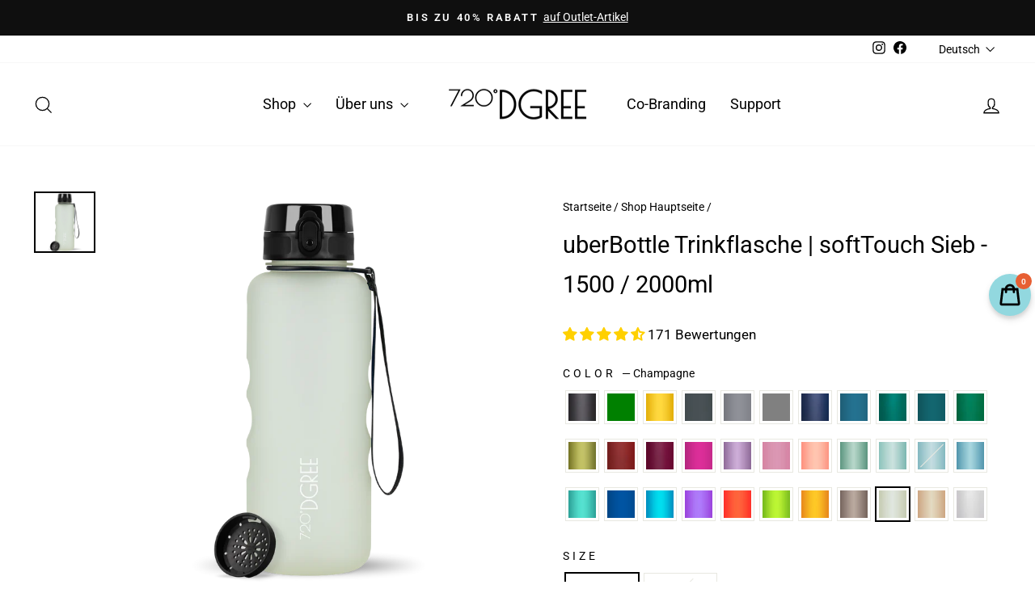

--- FILE ---
content_type: text/html; charset=utf-8
request_url: https://720dgree.de/collections/shop-hauptseite-2/products/uberbottle-trinkflasche-softtouch-sieb-1500ml?variant=44443130429704
body_size: 80952
content:
<!doctype html>
<html class="no-js" lang="de" dir="ltr">
  <head>

    

    

    

    


    
    
    <meta name="p:domain_verify" content="0559fd006509d38cc7c500a523c7196d">
    <meta name="google-site-verification" content="OBc8boo8E6qfAs2T1u_mrpY4Pv3GMwWD6GGJwH3AB9I">
    <meta name="google-site-verification" content="VABRUMoAQhRg2Qg8ETj26jb3S3CNCgb61t19TtQV_dE">
    <meta name="facebook-domain-verification" content="bsuydl9uo3spek5ed6qt421wrv5udo">
    <meta charset="utf-8">
    <meta http-equiv="X-UA-Compatible" content="IE=edge,chrome=1">
    <meta name="viewport" content="width=device-width,initial-scale=1">
    <meta name="theme-color" content="#111111">
    <link rel="canonical" href="https://720dgree.de/products/uberbottle-trinkflasche-softtouch-sieb-1500ml">
    <link rel="preconnect" href="https://cdn.shopify.com" crossorigin>
    <link rel="preconnect" href="https://fonts.shopifycdn.com" crossorigin>
    <link rel="dns-prefetch" href="https://productreviews.shopifycdn.com">
    <link rel="dns-prefetch" href="https://ajax.googleapis.com">
    <link rel="dns-prefetch" href="https://maps.googleapis.com">
    <link rel="dns-prefetch" href="https://maps.gstatic.com"><link rel="shortcut icon" href="//720dgree.de/cdn/shop/files/Logo_720DGREE_Rings-favicon_32x32.jpg?v=1614736768" type="image/png"><title>uberBottle Trinkflasche | softTouch Sieb - 1500 / 2000ml
&ndash; 720°DGREE
</title>
<meta name="description" content="Die beste Trinkflasche beim Sport, in der Uni, Büro oder im Alltag. Dank der Wasserflasche mit Frucht Sieb und der superleichten Bedienung wird die federleichte und BPA-freie Sport Trinkflasche uberBottle zu deinem täglichen Begleiter."><meta property="og:site_name" content="720°DGREE">
  <meta property="og:url" content="https://720dgree.de/products/uberbottle-trinkflasche-softtouch-sieb-1500ml">
  <meta property="og:title" content="uberBottle Trinkflasche | softTouch Sieb - 1500 / 2000ml">
  <meta property="og:type" content="product">
  <meta property="og:description" content="Die beste Trinkflasche beim Sport, in der Uni, Büro oder im Alltag. Dank der Wasserflasche mit Frucht Sieb und der superleichten Bedienung wird die federleichte und BPA-freie Sport Trinkflasche uberBottle zu deinem täglichen Begleiter."><meta property="og:image" content="http://720dgree.de/cdn/shop/products/uberBottle_1500ml_onyx_black_sf_sieve_d1993cc5-8208-407c-9708-ffda5dc23685.png?v=1682411547">
    <meta property="og:image:secure_url" content="https://720dgree.de/cdn/shop/products/uberBottle_1500ml_onyx_black_sf_sieve_d1993cc5-8208-407c-9708-ffda5dc23685.png?v=1682411547">
    <meta property="og:image:width" content="2000">
    <meta property="og:image:height" content="2000"><meta name="twitter:site" content="@">
  <meta name="twitter:card" content="summary_large_image">
  <meta name="twitter:title" content="uberBottle Trinkflasche | softTouch Sieb - 1500 / 2000ml">
  <meta name="twitter:description" content="Die beste Trinkflasche beim Sport, in der Uni, Büro oder im Alltag. Dank der Wasserflasche mit Frucht Sieb und der superleichten Bedienung wird die federleichte und BPA-freie Sport Trinkflasche uberBottle zu deinem täglichen Begleiter.">
<style data-shopify>@font-face {
  font-family: Roboto;
  font-weight: 400;
  font-style: normal;
  font-display: swap;
  src: url("//720dgree.de/cdn/fonts/roboto/roboto_n4.2019d890f07b1852f56ce63ba45b2db45d852cba.woff2") format("woff2"),
       url("//720dgree.de/cdn/fonts/roboto/roboto_n4.238690e0007583582327135619c5f7971652fa9d.woff") format("woff");
}

  @font-face {
  font-family: Roboto;
  font-weight: 400;
  font-style: normal;
  font-display: swap;
  src: url("//720dgree.de/cdn/fonts/roboto/roboto_n4.2019d890f07b1852f56ce63ba45b2db45d852cba.woff2") format("woff2"),
       url("//720dgree.de/cdn/fonts/roboto/roboto_n4.238690e0007583582327135619c5f7971652fa9d.woff") format("woff");
}


  @font-face {
  font-family: Roboto;
  font-weight: 600;
  font-style: normal;
  font-display: swap;
  src: url("//720dgree.de/cdn/fonts/roboto/roboto_n6.3d305d5382545b48404c304160aadee38c90ef9d.woff2") format("woff2"),
       url("//720dgree.de/cdn/fonts/roboto/roboto_n6.bb37be020157f87e181e5489d5e9137ad60c47a2.woff") format("woff");
}

  @font-face {
  font-family: Roboto;
  font-weight: 400;
  font-style: italic;
  font-display: swap;
  src: url("//720dgree.de/cdn/fonts/roboto/roboto_i4.57ce898ccda22ee84f49e6b57ae302250655e2d4.woff2") format("woff2"),
       url("//720dgree.de/cdn/fonts/roboto/roboto_i4.b21f3bd061cbcb83b824ae8c7671a82587b264bf.woff") format("woff");
}

  @font-face {
  font-family: Roboto;
  font-weight: 600;
  font-style: italic;
  font-display: swap;
  src: url("//720dgree.de/cdn/fonts/roboto/roboto_i6.ebd6b6733fb2b030d60cbf61316511a7ffd82fb3.woff2") format("woff2"),
       url("//720dgree.de/cdn/fonts/roboto/roboto_i6.1363905a6d5249605bc5e0f859663ffe95ac3bed.woff") format("woff");
}

</style><link href="//720dgree.de/cdn/shop/t/76/assets/theme.css?v=178754125570010746701695996019" rel="stylesheet" type="text/css" media="all" />
<style data-shopify>:root {
    --typeHeaderPrimary: Roboto;
    --typeHeaderFallback: sans-serif;
    --typeHeaderSize: 34px;
    --typeHeaderWeight: 400;
    --typeHeaderLineHeight: 1.7;
    --typeHeaderSpacing: 0.0em;

    --typeBasePrimary:Roboto;
    --typeBaseFallback:sans-serif;
    --typeBaseSize: 17px;
    --typeBaseWeight: 400;
    --typeBaseSpacing: 0.0em;
    --typeBaseLineHeight: 1.7;
    --typeBaselineHeightMinus01: 1.6;

    --typeCollectionTitle: 26px;

    --iconWeight: 3px;
    --iconLinecaps: miter;

    
        --buttonRadius: 0;
    

    --colorGridOverlayOpacity: 0.1;
    }

    .placeholder-content {
    background-image: linear-gradient(100deg, #ffffff 40%, #f7f7f7 63%, #ffffff 79%);
    }</style><script>
      document.documentElement.className = document.documentElement.className.replace('no-js', 'js');
      window.theme = window.theme || {};
      theme.routes = {
        home: "/",
        cart: "/cart.js",
        cartPage: "/cart",
        cartAdd: "/cart/add.js",
        cartChange: "/cart/change.js",
        search: "/search",
        predictiveSearch: "/search/suggest"
      };
      theme.strings = {
        soldOut: "Ausverkauft",
        unavailable: "Nicht verfügbar",
        inStockLabel: "Auf Lager",
        oneStockLabel: "",
        otherStockLabel: "",
        willNotShipUntil: "Wird nach dem [date] versendet",
        willBeInStockAfter: "Wird nach dem [date] auf Lager sein",
        waitingForStock: "Inventar auf dem Weg",
        savePrice: "Sparen [saved_amount]",
        cartEmpty: "Ihr Einkaufswagen ist im Moment leer.",
        cartTermsConfirmation: "Sie müssen den Verkaufsbedingungen zustimmen, um auszuchecken",
        searchCollections: "Kollektionen",
        searchPages: "Seiten",
        searchArticles: "Artikel",
        productFrom: "Ab ",
        maxQuantity: "Du kannst nur haben [quantity] von [title] in Ihrem Warenkorbt."
      };
      theme.settings = {
        cartType: "drawer",
        isCustomerTemplate: false,
        moneyFormat: "{{amount_with_comma_separator}}€",
        saveType: "dollar",
        productImageSize: "landscape",
        productImageCover: false,
        predictiveSearch: true,
        predictiveSearchType: null,
        predictiveSearchVendor: false,
        predictiveSearchPrice: false,
        quickView: true,
        themeName: 'Impulse',
        themeVersion: "7.4.0"
      };
    </script>
    <script>window.performance && window.performance.mark && window.performance.mark('shopify.content_for_header.start');</script><meta id="shopify-digital-wallet" name="shopify-digital-wallet" content="/5175017546/digital_wallets/dialog">
<meta name="shopify-checkout-api-token" content="132879bb1662d05e424e862b55af79cd">
<meta id="in-context-paypal-metadata" data-shop-id="5175017546" data-venmo-supported="false" data-environment="production" data-locale="de_DE" data-paypal-v4="true" data-currency="EUR">
<link rel="alternate" hreflang="x-default" href="https://720dgree.de/products/uberbottle-trinkflasche-softtouch-sieb-1500ml">
<link rel="alternate" hreflang="de-DE" href="https://720dgree.de/products/uberbottle-trinkflasche-softtouch-sieb-1500ml">
<link rel="alternate" hreflang="en-DE" href="https://720dgree.de/en/products/uberbottle-trinkflasche-softtouch-sieb-1500ml">
<link rel="alternate" hreflang="es-DE" href="https://720dgree.de/es/products/uberbottle-trinkflasche-softtouch-sieb-1500ml">
<link rel="alternate" hreflang="fr-DE" href="https://720dgree.de/fr/products/uberbottle-trinkflasche-softtouch-sieb-1500ml">
<link rel="alternate" hreflang="it-DE" href="https://720dgree.de/it/products/uberbottle-trinkflasche-softtouch-sieb-1500ml">
<link rel="alternate" type="application/json+oembed" href="https://720dgree.de/products/uberbottle-trinkflasche-softtouch-sieb-1500ml.oembed">
<script async="async" src="/checkouts/internal/preloads.js?locale=de-DE"></script>
<link rel="preconnect" href="https://shop.app" crossorigin="anonymous">
<script async="async" src="https://shop.app/checkouts/internal/preloads.js?locale=de-DE&shop_id=5175017546" crossorigin="anonymous"></script>
<script id="apple-pay-shop-capabilities" type="application/json">{"shopId":5175017546,"countryCode":"DE","currencyCode":"EUR","merchantCapabilities":["supports3DS"],"merchantId":"gid:\/\/shopify\/Shop\/5175017546","merchantName":"720°DGREE","requiredBillingContactFields":["postalAddress","email"],"requiredShippingContactFields":["postalAddress","email"],"shippingType":"shipping","supportedNetworks":["visa","maestro","masterCard","amex"],"total":{"type":"pending","label":"720°DGREE","amount":"1.00"},"shopifyPaymentsEnabled":true,"supportsSubscriptions":true}</script>
<script id="shopify-features" type="application/json">{"accessToken":"132879bb1662d05e424e862b55af79cd","betas":["rich-media-storefront-analytics"],"domain":"720dgree.de","predictiveSearch":true,"shopId":5175017546,"locale":"de"}</script>
<script>var Shopify = Shopify || {};
Shopify.shop = "720dgterkaave.myshopify.com";
Shopify.locale = "de";
Shopify.currency = {"active":"EUR","rate":"1.0"};
Shopify.country = "DE";
Shopify.theme = {"name":"Live Update auf Impulse 7.4","id":144082108680,"schema_name":"Impulse","schema_version":"7.4.0","theme_store_id":null,"role":"main"};
Shopify.theme.handle = "null";
Shopify.theme.style = {"id":null,"handle":null};
Shopify.cdnHost = "720dgree.de/cdn";
Shopify.routes = Shopify.routes || {};
Shopify.routes.root = "/";</script>
<script type="module">!function(o){(o.Shopify=o.Shopify||{}).modules=!0}(window);</script>
<script>!function(o){function n(){var o=[];function n(){o.push(Array.prototype.slice.apply(arguments))}return n.q=o,n}var t=o.Shopify=o.Shopify||{};t.loadFeatures=n(),t.autoloadFeatures=n()}(window);</script>
<script>
  window.ShopifyPay = window.ShopifyPay || {};
  window.ShopifyPay.apiHost = "shop.app\/pay";
  window.ShopifyPay.redirectState = null;
</script>
<script id="shop-js-analytics" type="application/json">{"pageType":"product"}</script>
<script defer="defer" async type="module" src="//720dgree.de/cdn/shopifycloud/shop-js/modules/v2/client.init-shop-cart-sync_XknANqpX.de.esm.js"></script>
<script defer="defer" async type="module" src="//720dgree.de/cdn/shopifycloud/shop-js/modules/v2/chunk.common_DvdeXi9P.esm.js"></script>
<script type="module">
  await import("//720dgree.de/cdn/shopifycloud/shop-js/modules/v2/client.init-shop-cart-sync_XknANqpX.de.esm.js");
await import("//720dgree.de/cdn/shopifycloud/shop-js/modules/v2/chunk.common_DvdeXi9P.esm.js");

  window.Shopify.SignInWithShop?.initShopCartSync?.({"fedCMEnabled":true,"windoidEnabled":true});

</script>
<script>
  window.Shopify = window.Shopify || {};
  if (!window.Shopify.featureAssets) window.Shopify.featureAssets = {};
  window.Shopify.featureAssets['shop-js'] = {"shop-cart-sync":["modules/v2/client.shop-cart-sync_D9JQGxjh.de.esm.js","modules/v2/chunk.common_DvdeXi9P.esm.js"],"init-fed-cm":["modules/v2/client.init-fed-cm_DMo35JdQ.de.esm.js","modules/v2/chunk.common_DvdeXi9P.esm.js"],"init-windoid":["modules/v2/client.init-windoid_B3VvhkL7.de.esm.js","modules/v2/chunk.common_DvdeXi9P.esm.js"],"init-shop-email-lookup-coordinator":["modules/v2/client.init-shop-email-lookup-coordinator_Bz_MA9Op.de.esm.js","modules/v2/chunk.common_DvdeXi9P.esm.js"],"shop-cash-offers":["modules/v2/client.shop-cash-offers_CYQv6hn3.de.esm.js","modules/v2/chunk.common_DvdeXi9P.esm.js","modules/v2/chunk.modal_CkJq5XGD.esm.js"],"shop-button":["modules/v2/client.shop-button_Baq_RTkq.de.esm.js","modules/v2/chunk.common_DvdeXi9P.esm.js"],"shop-toast-manager":["modules/v2/client.shop-toast-manager_DCWfOqRF.de.esm.js","modules/v2/chunk.common_DvdeXi9P.esm.js"],"avatar":["modules/v2/client.avatar_BTnouDA3.de.esm.js"],"pay-button":["modules/v2/client.pay-button_CKXSOdRt.de.esm.js","modules/v2/chunk.common_DvdeXi9P.esm.js"],"init-shop-cart-sync":["modules/v2/client.init-shop-cart-sync_XknANqpX.de.esm.js","modules/v2/chunk.common_DvdeXi9P.esm.js"],"shop-login-button":["modules/v2/client.shop-login-button_caaxNUOr.de.esm.js","modules/v2/chunk.common_DvdeXi9P.esm.js","modules/v2/chunk.modal_CkJq5XGD.esm.js"],"init-customer-accounts-sign-up":["modules/v2/client.init-customer-accounts-sign-up_CDG_EMX9.de.esm.js","modules/v2/client.shop-login-button_caaxNUOr.de.esm.js","modules/v2/chunk.common_DvdeXi9P.esm.js","modules/v2/chunk.modal_CkJq5XGD.esm.js"],"init-shop-for-new-customer-accounts":["modules/v2/client.init-shop-for-new-customer-accounts_CbyP-mMl.de.esm.js","modules/v2/client.shop-login-button_caaxNUOr.de.esm.js","modules/v2/chunk.common_DvdeXi9P.esm.js","modules/v2/chunk.modal_CkJq5XGD.esm.js"],"init-customer-accounts":["modules/v2/client.init-customer-accounts_CBDBRCw9.de.esm.js","modules/v2/client.shop-login-button_caaxNUOr.de.esm.js","modules/v2/chunk.common_DvdeXi9P.esm.js","modules/v2/chunk.modal_CkJq5XGD.esm.js"],"shop-follow-button":["modules/v2/client.shop-follow-button_DKjGFHnv.de.esm.js","modules/v2/chunk.common_DvdeXi9P.esm.js","modules/v2/chunk.modal_CkJq5XGD.esm.js"],"checkout-modal":["modules/v2/client.checkout-modal_DiCgWgoC.de.esm.js","modules/v2/chunk.common_DvdeXi9P.esm.js","modules/v2/chunk.modal_CkJq5XGD.esm.js"],"lead-capture":["modules/v2/client.lead-capture_B-xxyKeu.de.esm.js","modules/v2/chunk.common_DvdeXi9P.esm.js","modules/v2/chunk.modal_CkJq5XGD.esm.js"],"shop-login":["modules/v2/client.shop-login_Cve_5msa.de.esm.js","modules/v2/chunk.common_DvdeXi9P.esm.js","modules/v2/chunk.modal_CkJq5XGD.esm.js"],"payment-terms":["modules/v2/client.payment-terms_D0YjRyyK.de.esm.js","modules/v2/chunk.common_DvdeXi9P.esm.js","modules/v2/chunk.modal_CkJq5XGD.esm.js"]};
</script>
<script>(function() {
  var isLoaded = false;
  function asyncLoad() {
    if (isLoaded) return;
    isLoaded = true;
    var urls = ["https:\/\/public.zoorix.com\/sdk.min.js?shop=720dgterkaave.myshopify.com","https:\/\/d18eg7dreypte5.cloudfront.net\/browse-abandonment\/v2\/browse_abandonment.js?shop=720dgterkaave.myshopify.com","https:\/\/storage.nfcube.com\/instafeed-336b1917d7a0b0d0fb7befdd6d783870.js?shop=720dgterkaave.myshopify.com","https:\/\/portal.zakeke.com\/Scripts\/integration\/shopify\/product.js?shop=720dgterkaave.myshopify.com"];
    for (var i = 0; i < urls.length; i++) {
      var s = document.createElement('script');
      s.type = 'text/javascript';
      s.async = true;
      s.src = urls[i];
      var x = document.getElementsByTagName('script')[0];
      x.parentNode.insertBefore(s, x);
    }
  };
  if(window.attachEvent) {
    window.attachEvent('onload', asyncLoad);
  } else {
    window.addEventListener('load', asyncLoad, false);
  }
})();</script>
<script id="__st">var __st={"a":5175017546,"offset":3600,"reqid":"1c3af9b2-b713-4c0d-9bca-a540af3ab844-1768931762","pageurl":"720dgree.de\/collections\/shop-hauptseite-2\/products\/uberbottle-trinkflasche-softtouch-sieb-1500ml?variant=44443130429704","u":"045bfc882673","p":"product","rtyp":"product","rid":8235740561672};</script>
<script>window.ShopifyPaypalV4VisibilityTracking = true;</script>
<script id="captcha-bootstrap">!function(){'use strict';const t='contact',e='account',n='new_comment',o=[[t,t],['blogs',n],['comments',n],[t,'customer']],c=[[e,'customer_login'],[e,'guest_login'],[e,'recover_customer_password'],[e,'create_customer']],r=t=>t.map((([t,e])=>`form[action*='/${t}']:not([data-nocaptcha='true']) input[name='form_type'][value='${e}']`)).join(','),a=t=>()=>t?[...document.querySelectorAll(t)].map((t=>t.form)):[];function s(){const t=[...o],e=r(t);return a(e)}const i='password',u='form_key',d=['recaptcha-v3-token','g-recaptcha-response','h-captcha-response',i],f=()=>{try{return window.sessionStorage}catch{return}},m='__shopify_v',_=t=>t.elements[u];function p(t,e,n=!1){try{const o=window.sessionStorage,c=JSON.parse(o.getItem(e)),{data:r}=function(t){const{data:e,action:n}=t;return t[m]||n?{data:e,action:n}:{data:t,action:n}}(c);for(const[e,n]of Object.entries(r))t.elements[e]&&(t.elements[e].value=n);n&&o.removeItem(e)}catch(o){console.error('form repopulation failed',{error:o})}}const l='form_type',E='cptcha';function T(t){t.dataset[E]=!0}const w=window,h=w.document,L='Shopify',v='ce_forms',y='captcha';let A=!1;((t,e)=>{const n=(g='f06e6c50-85a8-45c8-87d0-21a2b65856fe',I='https://cdn.shopify.com/shopifycloud/storefront-forms-hcaptcha/ce_storefront_forms_captcha_hcaptcha.v1.5.2.iife.js',D={infoText:'Durch hCaptcha geschützt',privacyText:'Datenschutz',termsText:'Allgemeine Geschäftsbedingungen'},(t,e,n)=>{const o=w[L][v],c=o.bindForm;if(c)return c(t,g,e,D).then(n);var r;o.q.push([[t,g,e,D],n]),r=I,A||(h.body.append(Object.assign(h.createElement('script'),{id:'captcha-provider',async:!0,src:r})),A=!0)});var g,I,D;w[L]=w[L]||{},w[L][v]=w[L][v]||{},w[L][v].q=[],w[L][y]=w[L][y]||{},w[L][y].protect=function(t,e){n(t,void 0,e),T(t)},Object.freeze(w[L][y]),function(t,e,n,w,h,L){const[v,y,A,g]=function(t,e,n){const i=e?o:[],u=t?c:[],d=[...i,...u],f=r(d),m=r(i),_=r(d.filter((([t,e])=>n.includes(e))));return[a(f),a(m),a(_),s()]}(w,h,L),I=t=>{const e=t.target;return e instanceof HTMLFormElement?e:e&&e.form},D=t=>v().includes(t);t.addEventListener('submit',(t=>{const e=I(t);if(!e)return;const n=D(e)&&!e.dataset.hcaptchaBound&&!e.dataset.recaptchaBound,o=_(e),c=g().includes(e)&&(!o||!o.value);(n||c)&&t.preventDefault(),c&&!n&&(function(t){try{if(!f())return;!function(t){const e=f();if(!e)return;const n=_(t);if(!n)return;const o=n.value;o&&e.removeItem(o)}(t);const e=Array.from(Array(32),(()=>Math.random().toString(36)[2])).join('');!function(t,e){_(t)||t.append(Object.assign(document.createElement('input'),{type:'hidden',name:u})),t.elements[u].value=e}(t,e),function(t,e){const n=f();if(!n)return;const o=[...t.querySelectorAll(`input[type='${i}']`)].map((({name:t})=>t)),c=[...d,...o],r={};for(const[a,s]of new FormData(t).entries())c.includes(a)||(r[a]=s);n.setItem(e,JSON.stringify({[m]:1,action:t.action,data:r}))}(t,e)}catch(e){console.error('failed to persist form',e)}}(e),e.submit())}));const S=(t,e)=>{t&&!t.dataset[E]&&(n(t,e.some((e=>e===t))),T(t))};for(const o of['focusin','change'])t.addEventListener(o,(t=>{const e=I(t);D(e)&&S(e,y())}));const B=e.get('form_key'),M=e.get(l),P=B&&M;t.addEventListener('DOMContentLoaded',(()=>{const t=y();if(P)for(const e of t)e.elements[l].value===M&&p(e,B);[...new Set([...A(),...v().filter((t=>'true'===t.dataset.shopifyCaptcha))])].forEach((e=>S(e,t)))}))}(h,new URLSearchParams(w.location.search),n,t,e,['guest_login'])})(!0,!0)}();</script>
<script integrity="sha256-4kQ18oKyAcykRKYeNunJcIwy7WH5gtpwJnB7kiuLZ1E=" data-source-attribution="shopify.loadfeatures" defer="defer" src="//720dgree.de/cdn/shopifycloud/storefront/assets/storefront/load_feature-a0a9edcb.js" crossorigin="anonymous"></script>
<script crossorigin="anonymous" defer="defer" src="//720dgree.de/cdn/shopifycloud/storefront/assets/shopify_pay/storefront-65b4c6d7.js?v=20250812"></script>
<script data-source-attribution="shopify.dynamic_checkout.dynamic.init">var Shopify=Shopify||{};Shopify.PaymentButton=Shopify.PaymentButton||{isStorefrontPortableWallets:!0,init:function(){window.Shopify.PaymentButton.init=function(){};var t=document.createElement("script");t.src="https://720dgree.de/cdn/shopifycloud/portable-wallets/latest/portable-wallets.de.js",t.type="module",document.head.appendChild(t)}};
</script>
<script data-source-attribution="shopify.dynamic_checkout.buyer_consent">
  function portableWalletsHideBuyerConsent(e){var t=document.getElementById("shopify-buyer-consent"),n=document.getElementById("shopify-subscription-policy-button");t&&n&&(t.classList.add("hidden"),t.setAttribute("aria-hidden","true"),n.removeEventListener("click",e))}function portableWalletsShowBuyerConsent(e){var t=document.getElementById("shopify-buyer-consent"),n=document.getElementById("shopify-subscription-policy-button");t&&n&&(t.classList.remove("hidden"),t.removeAttribute("aria-hidden"),n.addEventListener("click",e))}window.Shopify?.PaymentButton&&(window.Shopify.PaymentButton.hideBuyerConsent=portableWalletsHideBuyerConsent,window.Shopify.PaymentButton.showBuyerConsent=portableWalletsShowBuyerConsent);
</script>
<script data-source-attribution="shopify.dynamic_checkout.cart.bootstrap">document.addEventListener("DOMContentLoaded",(function(){function t(){return document.querySelector("shopify-accelerated-checkout-cart, shopify-accelerated-checkout")}if(t())Shopify.PaymentButton.init();else{new MutationObserver((function(e,n){t()&&(Shopify.PaymentButton.init(),n.disconnect())})).observe(document.body,{childList:!0,subtree:!0})}}));
</script>
<link id="shopify-accelerated-checkout-styles" rel="stylesheet" media="screen" href="https://720dgree.de/cdn/shopifycloud/portable-wallets/latest/accelerated-checkout-backwards-compat.css" crossorigin="anonymous">
<style id="shopify-accelerated-checkout-cart">
        #shopify-buyer-consent {
  margin-top: 1em;
  display: inline-block;
  width: 100%;
}

#shopify-buyer-consent.hidden {
  display: none;
}

#shopify-subscription-policy-button {
  background: none;
  border: none;
  padding: 0;
  text-decoration: underline;
  font-size: inherit;
  cursor: pointer;
}

#shopify-subscription-policy-button::before {
  box-shadow: none;
}

      </style>

<script>window.performance && window.performance.mark && window.performance.mark('shopify.content_for_header.end');</script>
    <script src="//720dgree.de/cdn/shop/t/76/assets/vendor-scripts-v11.js" defer="defer"></script><link rel="stylesheet" href="//720dgree.de/cdn/shop/t/76/assets/country-flags.css"><script src="//720dgree.de/cdn/shop/t/76/assets/theme.js?v=66447858802808184731694774441" defer="defer"></script>
    
    <script>
      var zakekeUrl = '/apps/my720';
    </script>
    <script>
  window.zakekeProductAdvancedProcessing = true;
  window.zakekeForceClientPreviews = 1;
  window.zakekeIsCartPreviewEnabled = 1;
  window.zakekeIsCartPreviewEnabledMultipleSides = 1;
  
  
  window.zakekePricingData = {
    variantId: null,
    cart: {"note":null,"attributes":{},"original_total_price":0,"total_price":0,"total_discount":0,"total_weight":0.0,"item_count":0,"items":[],"requires_shipping":false,"currency":"EUR","items_subtotal_price":0,"cart_level_discount_applications":[],"checkout_charge_amount":0},
    product: {"error":"json not allowed for this object"}
  };
  

  window.zakekeShopLocales = [
    
    {
      iso_code: "de",
      root_url: "\/",
      primary: true
    },
    
    {
      iso_code: "en",
      root_url: "\/en",
      primary: false
    },
    
    {
      iso_code: "es",
      root_url: "\/es",
      primary: false
    },
    
    {
      iso_code: "fr",
      root_url: "\/fr",
      primary: false
    },
    
    {
      iso_code: "it",
      root_url: "\/it",
      primary: false
    },
    
  ];
</script>

<script src="https://unpkg.com/@glidejs/glide@3.4.1/dist/glide.js"></script>
<!-- Required Core Stylesheet -->
<link rel="stylesheet" href="https://unpkg.com/@glidejs/glide@3.4.1/dist/css/glide.core.css">
<!-- Optional Theme Stylesheet -->
<link rel="stylesheet" href="https://unpkg.com/@glidejs/glide@3.4.1/dist/css/glide.theme.css">

<style>
.glide__arrow.prev {
    left: 0;
    }

.glide__arrow.next {
    right: 0;
}

.glide__slides {
    margin: 0px;
    list-style: none;
}

.glide__arrow {
  border: none !important;
  box-shadow: none !important;
}
  
.zakeke-cart-preview-window {
    position: fixed;
top: 0;
    left: 0;
    width: 100%;
    height: 100%;
    background: rgba(0, 0, 0, 0.94);
z-index: 1000;
    display: flex;
    flex-direction: column;
    align-items: center;
    justify-content: center;
    user-select: none;
}

.zakeke-cart-preview-window-label {
    padding: 20px;
}

.zakeke-cart-preview-window-label h3
{
    color: white;
}

.zakeke-cart-previews {
    position: relative;
    max-width: 260px;
}

@media (max-width: 768px) {
    .zakeke-cart-previews {
      max-width: 130px;
	}
}

.zakeke-cart-preview {
    cursor: pointer;
}
</style>
    
    

  

    <script>
    
    
    
    
    var gsf_conversion_data = {page_type : 'product', event : 'view_item', data : {product_data : [{variant_id : 44443130429704, product_id : 8235740561672, name : "uberBottle Trinkflasche | softTouch Sieb - 1500 / 2000ml", price : "20.97", currency : "EUR", sku : "720_13_1500ml_champagne", brand : "720°DGREE", variant : "Champagne / 1500ml", category : "uberBottle", quantity : "103" }], total_price : "20.97", shop_currency : "EUR"}};
    
</script>
    
    
    

    <script async src="https://cdn-widgetsrepository.yotpo.com/v1/loader/xgVpBG2M3gIySalVMqf3kS4iECkRuuLSGzpWVDPe" type="text/javascript"></script>


<!-- Google tag (gtag.js) -->
<script async src="https://www.googletagmanager.com/gtag/js?id=G-0BKNGH61SF"></script>
<script>
  window.dataLayer = window.dataLayer || [];
  function gtag(){dataLayer.push(arguments);}
  gtag('js', new Date());

  gtag('config', 'G-0BKNGH61SF');
</script>
  
    <!-- Google Tag Manager -->
    <script>
      (function(w,d,s,l,i){w[l]=w[l]||[];w[l].push({'gtm.start':
      new Date().getTime(),event:'gtm.js'});var f=d.getElementsByTagName(s)[0],
      j=d.createElement(s),dl=l!='dataLayer'?'&l='+l:'';j.async=true;j.src=
      'https://www.googletagmanager.com/gtm.js?id='+i+dl;f.parentNode.insertBefore(j,f);
      })(window,document,'script','dataLayer','GTM-MFLNTKW');
    </script>
    <!-- End Google Tag Manager -->


    <!-- Structured Data, damit unser brandname in den organischen ergebnissen in großbuchstaben angezeigt wird -->
    <script type="application/ld+json">
{
  "@context": "http://schema.org",
  "@type": "WebSite",
  "name": "720°DGREE",
  "url": "https://www.720dgree.de"
}
</script>
<style>
select#country_code.locale-selectors__selector {
    width: 20rem !important;
}
</style>
  <!-- BEGIN app block: shopify://apps/complianz-gdpr-cookie-consent/blocks/bc-block/e49729f0-d37d-4e24-ac65-e0e2f472ac27 -->

    
    
    
<link id='complianz-css' rel="stylesheet" href=https://cdn.shopify.com/extensions/019a2fb2-ee57-75e6-ac86-acfd14822c1d/gdpr-legal-cookie-74/assets/complainz.css media="print" onload="this.media='all'">
    <style>
        #Compliance-iframe.Compliance-iframe-branded > div.purposes-header,
        #Compliance-iframe.Compliance-iframe-branded > div.cmplc-cmp-header,
        #purposes-container > div.purposes-header,
        #Compliance-cs-banner .Compliance-cs-brand {
            background-color: #ffffff !important;
            color: #000000!important;
        }
        #Compliance-iframe.Compliance-iframe-branded .purposes-header .cmplc-btn-cp ,
        #Compliance-iframe.Compliance-iframe-branded .purposes-header .cmplc-btn-cp:hover,
        #Compliance-iframe.Compliance-iframe-branded .purposes-header .cmplc-btn-back:hover  {
            background-color: #ffffff !important;
            opacity: 1 !important;
        }
        #Compliance-cs-banner .cmplc-toggle .cmplc-toggle-label {
            color: #ffffff!important;
        }
        #Compliance-iframe.Compliance-iframe-branded .purposes-header .cmplc-btn-cp:hover,
        #Compliance-iframe.Compliance-iframe-branded .purposes-header .cmplc-btn-back:hover {
            background-color: #000000!important;
            color: #ffffff!important;
        }
        #Compliance-cs-banner #Compliance-cs-title {
            font-size: 14px !important;
        }
        #Compliance-cs-banner .Compliance-cs-content,
        #Compliance-cs-title,
        .cmplc-toggle-checkbox.granular-control-checkbox span {
            background-color: #ffffff !important;
            color: #000000 !important;
            font-size: 14px !important;
        }
        #Compliance-cs-banner .Compliance-cs-close-btn {
            font-size: 14px !important;
            background-color: #ffffff !important;
        }
        #Compliance-cs-banner .Compliance-cs-opt-group {
            color: #ffffff !important;
        }
        #Compliance-cs-banner .Compliance-cs-opt-group button,
        .Compliance-alert button.Compliance-button-cancel {
            background-color: #4ba733!important;
            color: #ffffff!important;
        }
        #Compliance-cs-banner .Compliance-cs-opt-group button.Compliance-cs-accept-btn,
        #Compliance-cs-banner .Compliance-cs-opt-group button.Compliance-cs-btn-primary,
        .Compliance-alert button.Compliance-button-confirm {
            background-color: #4ba733 !important;
            color: #ffffff !important;
        }
        #Compliance-cs-banner .Compliance-cs-opt-group button.Compliance-cs-reject-btn {
            background-color: #4ba733!important;
            color: #ffffff!important;
        }

        #Compliance-cs-banner .Compliance-banner-content button {
            cursor: pointer !important;
            color: currentColor !important;
            text-decoration: underline !important;
            border: none !important;
            background-color: transparent !important;
            font-size: 100% !important;
            padding: 0 !important;
        }

        #Compliance-cs-banner .Compliance-cs-opt-group button {
            border-radius: 4px !important;
            padding-block: 10px !important;
        }
        @media (min-width: 640px) {
            #Compliance-cs-banner.Compliance-cs-default-floating:not(.Compliance-cs-top):not(.Compliance-cs-center) .Compliance-cs-container, #Compliance-cs-banner.Compliance-cs-default-floating:not(.Compliance-cs-bottom):not(.Compliance-cs-center) .Compliance-cs-container, #Compliance-cs-banner.Compliance-cs-default-floating.Compliance-cs-center:not(.Compliance-cs-top):not(.Compliance-cs-bottom) .Compliance-cs-container {
                width: 560px !important;
            }
            #Compliance-cs-banner.Compliance-cs-default-floating:not(.Compliance-cs-top):not(.Compliance-cs-center) .Compliance-cs-opt-group, #Compliance-cs-banner.Compliance-cs-default-floating:not(.Compliance-cs-bottom):not(.Compliance-cs-center) .Compliance-cs-opt-group, #Compliance-cs-banner.Compliance-cs-default-floating.Compliance-cs-center:not(.Compliance-cs-top):not(.Compliance-cs-bottom) .Compliance-cs-opt-group {
                flex-direction: row !important;
            }
            #Compliance-cs-banner .Compliance-cs-opt-group button:not(:last-of-type),
            #Compliance-cs-banner .Compliance-cs-opt-group button {
                margin-right: 4px !important;
            }
            #Compliance-cs-banner .Compliance-cs-container .Compliance-cs-brand {
                position: absolute !important;
                inset-block-start: 6px;
            }
        }
        #Compliance-cs-banner.Compliance-cs-default-floating:not(.Compliance-cs-top):not(.Compliance-cs-center) .Compliance-cs-opt-group > div, #Compliance-cs-banner.Compliance-cs-default-floating:not(.Compliance-cs-bottom):not(.Compliance-cs-center) .Compliance-cs-opt-group > div, #Compliance-cs-banner.Compliance-cs-default-floating.Compliance-cs-center:not(.Compliance-cs-top):not(.Compliance-cs-bottom) .Compliance-cs-opt-group > div {
            flex-direction: row-reverse;
            width: 100% !important;
        }

        .Compliance-cs-brand-badge-outer, .Compliance-cs-brand-badge, #Compliance-cs-banner.Compliance-cs-default-floating.Compliance-cs-bottom .Compliance-cs-brand-badge-outer,
        #Compliance-cs-banner.Compliance-cs-default.Compliance-cs-bottom .Compliance-cs-brand-badge-outer,
        #Compliance-cs-banner.Compliance-cs-default:not(.Compliance-cs-left) .Compliance-cs-brand-badge-outer,
        #Compliance-cs-banner.Compliance-cs-default-floating:not(.Compliance-cs-left) .Compliance-cs-brand-badge-outer {
            display: none !important
        }

        #Compliance-cs-banner:not(.Compliance-cs-top):not(.Compliance-cs-bottom) .Compliance-cs-container.Compliance-cs-themed {
            flex-direction: row !important;
        }

        #Compliance-cs-banner #Compliance-cs-title,
        #Compliance-cs-banner #Compliance-cs-custom-title {
            justify-self: center !important;
            font-size: 14px !important;
            font-family: -apple-system,sans-serif !important;
            margin-inline: auto !important;
            width: 55% !important;
            text-align: center;
            font-weight: 600;
            visibility: unset;
        }

        @media (max-width: 640px) {
            #Compliance-cs-banner #Compliance-cs-title,
            #Compliance-cs-banner #Compliance-cs-custom-title {
                display: block;
            }
        }

        #Compliance-cs-banner .Compliance-cs-brand img {
            max-width: 110px !important;
            min-height: 32px !important;
        }
        #Compliance-cs-banner .Compliance-cs-container .Compliance-cs-brand {
            background: none !important;
            padding: 0px !important;
            margin-block-start:10px !important;
            margin-inline-start:16px !important;
        }

        #Compliance-cs-banner .Compliance-cs-opt-group button {
            padding-inline: 4px !important;
        }

    </style>
    
    
    
    

    <script type="text/javascript">
        function loadScript(src) {
            return new Promise((resolve, reject) => {
                const s = document.createElement("script");
                s.src = src;
                s.charset = "UTF-8";
                s.onload = resolve;
                s.onerror = reject;
                document.head.appendChild(s);
            });
        }

        function filterGoogleConsentModeURLs(domainsArray) {
            const googleConsentModeComplianzURls = [
                // 197, # Google Tag Manager:
                {"domain":"s.www.googletagmanager.com", "path":""},
                {"domain":"www.tagmanager.google.com", "path":""},
                {"domain":"www.googletagmanager.com", "path":""},
                {"domain":"googletagmanager.com", "path":""},
                {"domain":"tagassistant.google.com", "path":""},
                {"domain":"tagmanager.google.com", "path":""},

                // 2110, # Google Analytics 4:
                {"domain":"www.analytics.google.com", "path":""},
                {"domain":"www.google-analytics.com", "path":""},
                {"domain":"ssl.google-analytics.com", "path":""},
                {"domain":"google-analytics.com", "path":""},
                {"domain":"analytics.google.com", "path":""},
                {"domain":"region1.google-analytics.com", "path":""},
                {"domain":"region1.analytics.google.com", "path":""},
                {"domain":"*.google-analytics.com", "path":""},
                {"domain":"www.googletagmanager.com", "path":"/gtag/js?id=G"},
                {"domain":"googletagmanager.com", "path":"/gtag/js?id=UA"},
                {"domain":"www.googletagmanager.com", "path":"/gtag/js?id=UA"},
                {"domain":"googletagmanager.com", "path":"/gtag/js?id=G"},

                // 177, # Google Ads conversion tracking:
                {"domain":"googlesyndication.com", "path":""},
                {"domain":"media.admob.com", "path":""},
                {"domain":"gmodules.com", "path":""},
                {"domain":"ad.ytsa.net", "path":""},
                {"domain":"dartmotif.net", "path":""},
                {"domain":"dmtry.com", "path":""},
                {"domain":"go.channelintelligence.com", "path":""},
                {"domain":"googleusercontent.com", "path":""},
                {"domain":"googlevideo.com", "path":""},
                {"domain":"gvt1.com", "path":""},
                {"domain":"links.channelintelligence.com", "path":""},
                {"domain":"obrasilinteirojoga.com.br", "path":""},
                {"domain":"pcdn.tcgmsrv.net", "path":""},
                {"domain":"rdr.tag.channelintelligence.com", "path":""},
                {"domain":"static.googleadsserving.cn", "path":""},
                {"domain":"studioapi.doubleclick.com", "path":""},
                {"domain":"teracent.net", "path":""},
                {"domain":"ttwbs.channelintelligence.com", "path":""},
                {"domain":"wtb.channelintelligence.com", "path":""},
                {"domain":"youknowbest.com", "path":""},
                {"domain":"doubleclick.net", "path":""},
                {"domain":"redirector.gvt1.com", "path":""},

                //116, # Google Ads Remarketing
                {"domain":"googlesyndication.com", "path":""},
                {"domain":"media.admob.com", "path":""},
                {"domain":"gmodules.com", "path":""},
                {"domain":"ad.ytsa.net", "path":""},
                {"domain":"dartmotif.net", "path":""},
                {"domain":"dmtry.com", "path":""},
                {"domain":"go.channelintelligence.com", "path":""},
                {"domain":"googleusercontent.com", "path":""},
                {"domain":"googlevideo.com", "path":""},
                {"domain":"gvt1.com", "path":""},
                {"domain":"links.channelintelligence.com", "path":""},
                {"domain":"obrasilinteirojoga.com.br", "path":""},
                {"domain":"pcdn.tcgmsrv.net", "path":""},
                {"domain":"rdr.tag.channelintelligence.com", "path":""},
                {"domain":"static.googleadsserving.cn", "path":""},
                {"domain":"studioapi.doubleclick.com", "path":""},
                {"domain":"teracent.net", "path":""},
                {"domain":"ttwbs.channelintelligence.com", "path":""},
                {"domain":"wtb.channelintelligence.com", "path":""},
                {"domain":"youknowbest.com", "path":""},
                {"domain":"doubleclick.net", "path":""},
                {"domain":"redirector.gvt1.com", "path":""}
            ];

            if (!Array.isArray(domainsArray)) { 
                return [];
            }

            const blockedPairs = new Map();
            for (const rule of googleConsentModeComplianzURls) {
                if (!blockedPairs.has(rule.domain)) {
                    blockedPairs.set(rule.domain, new Set());
                }
                blockedPairs.get(rule.domain).add(rule.path);
            }

            return domainsArray.filter(item => {
                const paths = blockedPairs.get(item.d);
                return !(paths && paths.has(item.p));
            });
        }

        function setupAutoblockingByDomain() {
            // autoblocking by domain
            const autoblockByDomainArray = [];
            const prefixID = '10000' // to not get mixed with real metis ids
            let cmpBlockerDomains = []
            let cmpCmplcVendorsPurposes = {}
            let counter = 1
            for (const object of autoblockByDomainArray) {
                cmpBlockerDomains.push({
                    d: object.d,
                    p: object.path,
                    v: prefixID + counter,
                });
                counter++;
            }
            
            counter = 1
            for (const object of autoblockByDomainArray) {
                cmpCmplcVendorsPurposes[prefixID + counter] = object?.p ?? '1';
                counter++;
            }

            Object.defineProperty(window, "cmp_cmplc_vendors_purposes", {
                get() {
                    return cmpCmplcVendorsPurposes;
                },
                set(value) {
                    cmpCmplcVendorsPurposes = { ...cmpCmplcVendorsPurposes, ...value };
                }
            });
            const basicGmc = true;


            Object.defineProperty(window, "cmp_importblockerdomains", {
                get() {
                    if (basicGmc) {
                        return filterGoogleConsentModeURLs(cmpBlockerDomains);
                    }
                    return cmpBlockerDomains;
                },
                set(value) {
                    cmpBlockerDomains = [ ...cmpBlockerDomains, ...value ];
                }
            });
        }

        function enforceRejectionRecovery() {
            const base = (window._cmplc = window._cmplc || {});
            const featuresHolder = {};

            function lockFlagOn(holder) {
                const desc = Object.getOwnPropertyDescriptor(holder, 'rejection_recovery');
                if (!desc) {
                    Object.defineProperty(holder, 'rejection_recovery', {
                        get() { return true; },
                        set(_) { /* ignore */ },
                        enumerable: true,
                        configurable: false
                    });
                }
                return holder;
            }

            Object.defineProperty(base, 'csFeatures', {
                configurable: false,
                enumerable: true,
                get() {
                    return featuresHolder;
                },
                set(obj) {
                    if (obj && typeof obj === 'object') {
                        Object.keys(obj).forEach(k => {
                            if (k !== 'rejection_recovery') {
                                featuresHolder[k] = obj[k];
                            }
                        });
                    }
                    // we lock it, it won't try to redefine
                    lockFlagOn(featuresHolder);
                }
            });

            // Ensure an object is exposed even if read early
            if (!('csFeatures' in base)) {
                base.csFeatures = {};
            } else {
                // If someone already set it synchronously, merge and lock now.
                base.csFeatures = base.csFeatures;
            }
        }

        function splitDomains(joinedString) {
            if (!joinedString) {
                return []; // empty string -> empty array
            }
            return joinedString.split(";");
        }

        function setupWhitelist() {
            // Whitelist by domain:
            const whitelistString = "";
            const whitelist_array = [...splitDomains(whitelistString)];
            if (Array.isArray(window?.cmp_block_ignoredomains)) {
                window.cmp_block_ignoredomains = [...whitelist_array, ...window.cmp_block_ignoredomains];
            }
        }

        async function initCompliance() {
            const currentCsConfiguration = {"siteId":4391079,"cookiePolicyIds":{"en":24220529},"banner":{"acceptButtonDisplay":true,"rejectButtonDisplay":true,"customizeButtonDisplay":true,"position":"float-center","backgroundOverlay":false,"fontSize":"14px","content":"","acceptButtonCaption":"","rejectButtonCaption":"","customizeButtonCaption":"","backgroundColor":"#ffffff","textColor":"#000000","acceptButtonColor":"#4ba733","acceptButtonCaptionColor":"#ffffff","rejectButtonColor":"#4ba733","rejectButtonCaptionColor":"#ffffff","customizeButtonColor":"#4ba733","customizeButtonCaptionColor":"#ffffff","logo":"data:image\/svg+xml;base64,[base64]","brandTextColor":"#000000","brandBackgroundColor":"#ffffff","applyStyles":"false"},"whitelabel":true};
            const preview_config = {"format_and_position":{"has_background_overlay":false,"position":"float-center"},"text":{"fontsize":"14px","content":{"main":"","accept":"","reject":"","learnMore":""}},"theme":{"setting_type":2,"standard":{"subtype":"light"},"color":{"selected_color":"Mint","selected_color_style":"neutral"},"custom":{"main":{"background":"#ffffff","text":"#000000"},"acceptButton":{"background":"#4ba733","text":"#ffffff"},"rejectButton":{"background":"#4ba733","text":"#ffffff"},"learnMoreButton":{"background":"#4ba733","text":"#ffffff"}},"logo":{"type":3,"add_from_url":{"url":"","brand_header_color":"#ffffff","brand_text_color":"#000000"},"upload":{"src":"data:image\/svg+xml;base64,[base64]","brand_header_color":"#ffffff","brand_text_color":"#000000"}}},"whitelabel":true,"privacyWidget":true,"cookiePolicyPageUrl":"\/pages\/cookie-policy","privacyPolicyPageUrl":"\/policies\/privacy-policy","primaryDomain":"https:\/\/720dgree.de"};
            const settings = {"businessLocation":null,"targetRegions":[],"legislations":{"isAutomatic":true,"customLegislations":{"gdprApplies":true,"usprApplies":false,"ccpaApplies":false,"lgpdApplies":false}},"googleConsentMode":false,"microsoftConsentMode":false,"enableTcf":false,"fallbackLanguage":"en","emailNotification":true,"disableAutoBlocking":false,"enableAdvanceGCM":true};

            const supportedLangs = [
            'bg','ca','cs','da','de','el','en','en-GB','es','et',
            'fi','fr','hr','hu','it','lt','lv','nl','no','pl',
            'pt','pt-BR','ro','ru','sk','sl','sv'
            ];

            // Build i18n map; prefer globals (e.g., window.it / window.en) if your locale files define them,
            // otherwise fall back to Liquid-injected JSON (cleaned_*).
            const currentLang = "de";
            const fallbackLang = "en";

            let cmplc_i18n = {};

            // fallback first
            (function attachFallback() {
                // If your external locale file defines a global like "window[<lang>]"
                if (typeof window[fallbackLang] !== "undefined") {
                    cmplc_i18n[fallbackLang] = window[fallbackLang];
                    return;
                }
            })();

            // then current
            (function attachCurrent() {
            if (supportedLangs.includes(currentLang)) {
                if (typeof window[currentLang] !== "undefined") {
                    cmplc_i18n[currentLang] = window[currentLang];
                    return;
                }
            }
            })();

            const isPrimaryLang = true;
            const primaryDomain = "https://720dgree.de";
            const cookiePolicyPageUrl = "/pages/cookie-policy";
            const privacyPolicyPageUrl = "/policies/privacy-policy";

            const cookiePolicyId =
            currentCsConfiguration?.cookiePolicyIds[currentLang] ??
            currentCsConfiguration?.cookiePolicyIds[fallbackLang];

            // 🔴 IMPORTANT: make _cmplc global
            window._cmplc = window?._cmplc || [];
            const _cmplc = window._cmplc;

            _cmplc.csConfiguration = {
                ..._cmplc.csConfiguration,
                ...currentCsConfiguration,
                cookiePolicyId,
                consentOnContinuedBrowsing:  false,
                perPurposeConsent:           true,
                countryDetection:            true,
                enableGdpr:                  settings?.legislations?.customLegislations?.gdprApplies,
                enableUspr:                  settings?.legislations?.customLegislations?.usprApplies,
                enableCcpa:                  settings?.legislations?.customLegislations?.ccpaApplies,
                enableLgpd:                  settings?.legislations?.customLegislations?.lgpdApplies,
                googleConsentMode:           settings?.googleConsentMode,
                uetConsentMode:              settings?.microsoftConsentMode,
                enableTcf:                   settings?.enableTcf,
                tcfPublisherCC:              settings?.businessLocation,
                lang:                        supportedLangs.includes(currentLang) ? currentLang : fallbackLang,
                i18n:                        cmplc_i18n,
                brand:                       'Complianz',
                cookiePolicyInOtherWindow:   true,
                cookiePolicyUrl:             `${primaryDomain}${isPrimaryLang ? '' : '/' + currentLang}${cookiePolicyPageUrl}`,
                privacyPolicyUrl:            `${primaryDomain}${isPrimaryLang ? '' : '/' + currentLang}${privacyPolicyPageUrl}`,
                floatingPreferencesButtonDisplay: currentCsConfiguration?.privacyWidget ? (currentCsConfiguration?.banner?.privacyWidgetPosition ?? 'bottom-right') : false,
                cmpId:                       { tcf: 332 },
                callback:                    {},
                purposes:                    "1, 2, 3, 4, 5",
                promptToAcceptOnBlockedElements: true,
                googleEnableAdvertiserConsentMode: settings?.googleConsentMode && settings?.enableTcf
            };

            const customeContent = preview_config?.text?.content ?? {};
            const titleContent =
            customeContent?.title?.hasOwnProperty(currentLang) ? customeContent?.title[currentLang] :
            customeContent?.title?.hasOwnProperty(fallbackLang) ? customeContent?.title[fallbackLang] : '';
            let mainContent =
            customeContent?.main?.hasOwnProperty(currentLang) ? customeContent?.main[currentLang] :
            customeContent?.main?.hasOwnProperty(fallbackLang) ? customeContent?.main[fallbackLang] : '';
            if (titleContent !== '') {
            mainContent = mainContent !== '' ? `<h2 id='Compliance-cs-custom-title'>${titleContent}</h2>${mainContent}` : '';
            }

            _cmplc.csConfiguration.banner = {
            ..._cmplc.csConfiguration.banner,
            content: mainContent,
            acceptButtonCaption:
                customeContent?.accept?.hasOwnProperty(currentLang) ? customeContent?.accept[currentLang] :
                customeContent?.accept?.hasOwnProperty(fallbackLang) ? customeContent?.accept[fallbackLang] : '',
            rejectButtonCaption:
                customeContent?.reject?.hasOwnProperty(currentLang) ? customeContent?.reject[currentLang] :
                customeContent?.reject?.hasOwnProperty(fallbackLang) ? customeContent?.reject[fallbackLang] : '',
            customizeButtonCaption:
                customeContent?.learnMore?.hasOwnProperty(currentLang) ? customeContent?.learnMore[currentLang] :
                customeContent?.learnMore?.hasOwnProperty(fallbackLang) ? customeContent?.learnMore[fallbackLang] : '',
            cookiePolicyLinkCaption:
                customeContent?.cp_caption?.hasOwnProperty(currentLang) ? customeContent?.cp_caption[currentLang] :
                customeContent?.cp_caption?.hasOwnProperty(fallbackLang) ? customeContent?.cp_caption[fallbackLang] : '',
            };

            var onPreferenceExpressedOrNotNeededCallback = function(prefs) {
                var isPrefEmpty = !prefs || Object.keys(prefs).length === 0;
                var consent = isPrefEmpty ? _cmplc.cs.api.getPreferences() : prefs;
                var shopifyPurposes = {
                    "analytics": [4, 's'],
                    "marketing": [5, 'adv'],
                    "preferences": [2, 3],
                    "sale_of_data": ['s', 'sh'],
                }
                var expressedConsent = {};
                Object.keys(shopifyPurposes).forEach(function(purposeItem) {
                    var purposeExpressed = null
                    shopifyPurposes[purposeItem].forEach(item => {
                    if (consent.purposes && typeof consent.purposes[item] === 'boolean') {
                        purposeExpressed = consent.purposes[item];
                    }
                    if (consent.uspr && typeof consent.uspr[item] === 'boolean' && purposeExpressed !== false) {
                        purposeExpressed = consent.uspr[item];
                    }
                    })
                    if (typeof purposeExpressed === 'boolean') {
                        expressedConsent[purposeItem] = purposeExpressed;
                    }
                })

                var oldConsentOfCustomer = Shopify.customerPrivacy.currentVisitorConsent();
                if (oldConsentOfCustomer["sale_of_data"] !== 'no') {
                    expressedConsent["sale_of_data"] = true;
                }

                window.Shopify.customerPrivacy.setTrackingConsent(expressedConsent, function() {});
            }

            var onCcpaOptOutCallback = function () {
                window.Shopify.customerPrivacy.setTrackingConsent({ "sale_of_data": false });
            }
        
            var onReady = function () {
                const currentConsent = window.Shopify.customerPrivacy.currentVisitorConsent();
                delete currentConsent['sale_of_data'];
                if (Object.values(currentConsent).some(consent => consent !== '') || !_cmplc.cs.state.needsConsent) {
                    return;
                }
                window._cmplc.cs.api.showBanner();
            }

            _cmplc.csConfiguration.callback.onPreferenceExpressedOrNotNeeded = onPreferenceExpressedOrNotNeededCallback;
            _cmplc.csConfiguration.callback.onCcpaOptOut = onCcpaOptOutCallback;
            _cmplc.csConfiguration.callback.onReady = onReady;

            window.dispatchEvent(new CustomEvent('cmplc::configurationIsSet'));
            window.COMPLIANZ_CONFIGURATION_IS_SET = true;

            if (settings?.disableAutoBlocking === true) {
                await loadScript(`https://cs.complianz.io/sync/${currentCsConfiguration.siteId}.js`)
                return;
            }

            // Load Complianz autoblocking AFTER config is set and global
            await loadScript(`https://cs.complianz.io/autoblocking/${currentCsConfiguration.siteId}.js`)
        }

        Promise.all([
            loadScript("https://cdn.shopify.com/extensions/019a2fb2-ee57-75e6-ac86-acfd14822c1d/gdpr-legal-cookie-74/assets/de.js"),
            loadScript("https://cdn.shopify.com/extensions/019a2fb2-ee57-75e6-ac86-acfd14822c1d/gdpr-legal-cookie-74/assets/en.js"),
        ]).then(async () => {
            // Autoblocking by domain:
            enforceRejectionRecovery();
            setupAutoblockingByDomain();
            await initCompliance();
            
        }).catch(async (err) => {
            console.error("Failed to load locale scripts:", err);
            // Autoblocking by domain:
            setupAutoblockingByDomain();
            await initCompliance();
        }).finally(() => {
            // Whitelist by domain:
            setupWhitelist();
            loadScript("https://cdn.complianz.io/cs/compliance_cs.js");
            if(false == true) {
                loadScript("https://cdn.complianz.io/cs/tcf/stub-v2.js");
                loadScript("https://cdn.complianz.io/cs/tcf/safe-tcf-v2.js");
            }
            if(false == true) {
                loadScript("//cdn.complianz.io/cs/gpp/stub.js");
            }
        });
    </script>

    <script>
        window.Shopify.loadFeatures(
            [
                {
                name: 'consent-tracking-api',
                version: '0.1',
                },
            ],
            function(error) {
                if (error) {
                throw error;
                }
            }
        );
    </script>


<!-- END app block --><!-- BEGIN app block: shopify://apps/klaviyo-email-marketing-sms/blocks/klaviyo-onsite-embed/2632fe16-c075-4321-a88b-50b567f42507 -->












  <script async src="https://static.klaviyo.com/onsite/js/M2vAdk/klaviyo.js?company_id=M2vAdk"></script>
  <script>!function(){if(!window.klaviyo){window._klOnsite=window._klOnsite||[];try{window.klaviyo=new Proxy({},{get:function(n,i){return"push"===i?function(){var n;(n=window._klOnsite).push.apply(n,arguments)}:function(){for(var n=arguments.length,o=new Array(n),w=0;w<n;w++)o[w]=arguments[w];var t="function"==typeof o[o.length-1]?o.pop():void 0,e=new Promise((function(n){window._klOnsite.push([i].concat(o,[function(i){t&&t(i),n(i)}]))}));return e}}})}catch(n){window.klaviyo=window.klaviyo||[],window.klaviyo.push=function(){var n;(n=window._klOnsite).push.apply(n,arguments)}}}}();</script>

  
    <script id="viewed_product">
      if (item == null) {
        var _learnq = _learnq || [];

        var MetafieldReviews = null
        var MetafieldYotpoRating = null
        var MetafieldYotpoCount = null
        var MetafieldLooxRating = null
        var MetafieldLooxCount = null
        var okendoProduct = null
        var okendoProductReviewCount = null
        var okendoProductReviewAverageValue = null
        try {
          // The following fields are used for Customer Hub recently viewed in order to add reviews.
          // This information is not part of __kla_viewed. Instead, it is part of __kla_viewed_reviewed_items
          MetafieldReviews = {"rating":{"scale_min":"1.0","scale_max":"5.0","value":"4.66"},"rating_count":171};
          MetafieldYotpoRating = null
          MetafieldYotpoCount = null
          MetafieldLooxRating = null
          MetafieldLooxCount = null

          okendoProduct = null
          // If the okendo metafield is not legacy, it will error, which then requires the new json formatted data
          if (okendoProduct && 'error' in okendoProduct) {
            okendoProduct = null
          }
          okendoProductReviewCount = okendoProduct ? okendoProduct.reviewCount : null
          okendoProductReviewAverageValue = okendoProduct ? okendoProduct.reviewAverageValue : null
        } catch (error) {
          console.error('Error in Klaviyo onsite reviews tracking:', error);
        }

        var item = {
          Name: "uberBottle Trinkflasche | softTouch Sieb - 1500 \/ 2000ml",
          ProductID: 8235740561672,
          Categories: ["All","Alltagsbegleiter","Für jeden Anlass","Geschmack \/ Food","Highlights","Landingpage Laufen \/ Jogging \/ Running","Landingpage Sport","Landingpage Uni","Landingpage Unterwegs","Landingpage Volleyball","Landingpage Wandern \u0026 Trekking","Landingpage Yoga","Neuheiten","Shop Hauptseite","Shop Übersicht Kollektion","Sportprodukte","Startseite - Unsere Bestseller","Summer Must Haves","Trinkflaschen","Tritan-Trinkflaschen","uberBottle - Kategorie"],
          ImageURL: "https://720dgree.de/cdn/shop/products/uberBottle_1500ml_onyx_black_sf_sieve_d1993cc5-8208-407c-9708-ffda5dc23685_grande.png?v=1682411547",
          URL: "https://720dgree.de/products/uberbottle-trinkflasche-softtouch-sieb-1500ml",
          Brand: "720°DGREE",
          Price: "20,97€",
          Value: "20,97",
          CompareAtPrice: "0,00€"
        };
        _learnq.push(['track', 'Viewed Product', item]);
        _learnq.push(['trackViewedItem', {
          Title: item.Name,
          ItemId: item.ProductID,
          Categories: item.Categories,
          ImageUrl: item.ImageURL,
          Url: item.URL,
          Metadata: {
            Brand: item.Brand,
            Price: item.Price,
            Value: item.Value,
            CompareAtPrice: item.CompareAtPrice
          },
          metafields:{
            reviews: MetafieldReviews,
            yotpo:{
              rating: MetafieldYotpoRating,
              count: MetafieldYotpoCount,
            },
            loox:{
              rating: MetafieldLooxRating,
              count: MetafieldLooxCount,
            },
            okendo: {
              rating: okendoProductReviewAverageValue,
              count: okendoProductReviewCount,
            }
          }
        }]);
      }
    </script>
  




  <script>
    window.klaviyoReviewsProductDesignMode = false
  </script>







<!-- END app block --><!-- BEGIN app block: shopify://apps/simprosys-google-shopping-feed/blocks/core_settings_block/1f0b859e-9fa6-4007-97e8-4513aff5ff3b --><!-- BEGIN: GSF App Core Tags & Scripts by Simprosys Google Shopping Feed -->









<!-- END: GSF App Core Tags & Scripts by Simprosys Google Shopping Feed -->
<!-- END app block --><!-- BEGIN app block: shopify://apps/judge-me-reviews/blocks/judgeme_core/61ccd3b1-a9f2-4160-9fe9-4fec8413e5d8 --><!-- Start of Judge.me Core -->






<link rel="dns-prefetch" href="https://cdnwidget.judge.me">
<link rel="dns-prefetch" href="https://cdn.judge.me">
<link rel="dns-prefetch" href="https://cdn1.judge.me">
<link rel="dns-prefetch" href="https://api.judge.me">

<script data-cfasync='false' class='jdgm-settings-script'>window.jdgmSettings={"pagination":5,"disable_web_reviews":false,"badge_no_review_text":"Keine Bewertungen","badge_n_reviews_text":"{{ n }} Bewertung/Bewertungen","badge_star_color":"#ffd000","hide_badge_preview_if_no_reviews":true,"badge_hide_text":false,"enforce_center_preview_badge":false,"widget_title":"Kundenbewertungen","widget_open_form_text":"Bewertung schreiben","widget_close_form_text":"Bewertung abbrechen","widget_refresh_page_text":"Seite aktualisieren","widget_summary_text":"Basierend auf {{ number_of_reviews }} Bewertung/Bewertungen","widget_no_review_text":"Schreiben Sie die erste Bewertung","widget_name_field_text":"Anzeigename","widget_verified_name_field_text":"Verifizierter Name (öffentlich)","widget_name_placeholder_text":"Anzeigename","widget_required_field_error_text":"Dieses Feld ist erforderlich.","widget_email_field_text":"E-Mail-Adresse","widget_verified_email_field_text":"Verifizierte E-Mail (privat, kann nicht bearbeitet werden)","widget_email_placeholder_text":"Ihre E-Mail-Adresse","widget_email_field_error_text":"Bitte geben Sie eine gültige E-Mail-Adresse ein.","widget_rating_field_text":"Bewertung","widget_review_title_field_text":"Bewertungstitel","widget_review_title_placeholder_text":"Geben Sie Ihrer Bewertung einen Titel","widget_review_body_field_text":"Bewertungsinhalt","widget_review_body_placeholder_text":"Beginnen Sie hier zu schreiben...","widget_pictures_field_text":"Bild/Video (optional)","widget_submit_review_text":"Bewertung abschicken","widget_submit_verified_review_text":"Verifizierte Bewertung abschicken","widget_submit_success_msg_with_auto_publish":"Vielen Dank! Bitte aktualisieren Sie die Seite in wenigen Momenten, um Ihre Bewertung zu sehen. Sie können Ihre Bewertung entfernen oder bearbeiten, indem Sie sich bei \u003ca href='https://judge.me/login' target='_blank' rel='nofollow noopener'\u003eJudge.me\u003c/a\u003e anmelden","widget_submit_success_msg_no_auto_publish":"Vielen Dank! Ihre Bewertung wird veröffentlicht, sobald sie vom Shop-Administrator genehmigt wurde. Sie können Ihre Bewertung entfernen oder bearbeiten, indem Sie sich bei \u003ca href='https://judge.me/login' target='_blank' rel='nofollow noopener'\u003eJudge.me\u003c/a\u003e anmelden","widget_show_default_reviews_out_of_total_text":"Es werden {{ n_reviews_shown }} von {{ n_reviews }} Bewertungen angezeigt.","widget_show_all_link_text":"Alle anzeigen","widget_show_less_link_text":"Weniger anzeigen","widget_author_said_text":"{{ reviewer_name }} sagte:","widget_days_text":"vor {{ n }} Tag/Tagen","widget_weeks_text":"vor {{ n }} Woche/Wochen","widget_months_text":"vor {{ n }} Monat/Monaten","widget_years_text":"vor {{ n }} Jahr/Jahren","widget_yesterday_text":"Gestern","widget_today_text":"Heute","widget_replied_text":"\u003e\u003e {{ shop_name }} antwortete:","widget_read_more_text":"Mehr lesen","widget_reviewer_name_as_initial":"last_initial","widget_rating_filter_color":"","widget_rating_filter_see_all_text":"Alle Bewertungen anzeigen","widget_sorting_most_recent_text":"Neueste","widget_sorting_highest_rating_text":"Höchste Bewertung","widget_sorting_lowest_rating_text":"Niedrigste Bewertung","widget_sorting_with_pictures_text":"Nur Bilder","widget_sorting_most_helpful_text":"Hilfreichste","widget_open_question_form_text":"Eine Frage stellen","widget_reviews_subtab_text":"Bewertungen","widget_questions_subtab_text":"Fragen","widget_question_label_text":"Frage","widget_answer_label_text":"Antwort","widget_question_placeholder_text":"Schreiben Sie hier Ihre Frage","widget_submit_question_text":"Frage absenden","widget_question_submit_success_text":"Vielen Dank für Ihre Frage! Wir werden Sie benachrichtigen, sobald sie beantwortet wird.","widget_star_color":"#ffd000","verified_badge_text":"Verifiziert","verified_badge_bg_color":"","verified_badge_text_color":"","verified_badge_placement":"left-of-reviewer-name","widget_review_max_height":5,"widget_hide_border":true,"widget_social_share":false,"widget_thumb":false,"widget_review_location_show":false,"widget_location_format":"country_iso_code","all_reviews_include_out_of_store_products":true,"all_reviews_out_of_store_text":"(außerhalb des Shops)","all_reviews_pagination":100,"all_reviews_product_name_prefix_text":"über","enable_review_pictures":true,"enable_question_anwser":false,"widget_theme":"","review_date_format":"dd/mm/yyyy","default_sort_method":"most-recent","widget_product_reviews_subtab_text":"Produktbewertungen","widget_shop_reviews_subtab_text":"Shop-Bewertungen","widget_other_products_reviews_text":"Bewertungen für andere Produkte","widget_store_reviews_subtab_text":"Shop-Bewertungen","widget_no_store_reviews_text":"Dieser Shop hat noch keine Bewertungen erhalten","widget_web_restriction_product_reviews_text":"Dieses Produkt hat noch keine Bewertungen erhalten","widget_no_items_text":"Keine Elemente gefunden","widget_show_more_text":"Mehr anzeigen","widget_write_a_store_review_text":"Shop-Bewertung schreiben","widget_other_languages_heading":"Bewertungen in anderen Sprachen","widget_translate_review_text":"Bewertung übersetzen nach {{ language }}","widget_translating_review_text":"Übersetzung läuft...","widget_show_original_translation_text":"Original anzeigen ({{ language }})","widget_translate_review_failed_text":"Bewertung konnte nicht übersetzt werden.","widget_translate_review_retry_text":"Erneut versuchen","widget_translate_review_try_again_later_text":"Versuchen Sie es später noch einmal","show_product_url_for_grouped_product":false,"widget_sorting_pictures_first_text":"Bilder zuerst","show_pictures_on_all_rev_page_mobile":false,"show_pictures_on_all_rev_page_desktop":false,"floating_tab_hide_mobile_install_preference":false,"floating_tab_button_name":"★ Bewertungen","floating_tab_title":"Lassen Sie Kunden für uns sprechen","floating_tab_button_color":"","floating_tab_button_background_color":"","floating_tab_url":"","floating_tab_url_enabled":false,"floating_tab_tab_style":"text","all_reviews_text_badge_text":"Kunden bewerten uns mit {{ shop.metafields.judgeme.all_reviews_rating | round: 1 }}/5 basierend auf {{ shop.metafields.judgeme.all_reviews_count }} Bewertungen.","all_reviews_text_badge_text_branded_style":"{{ shop.metafields.judgeme.all_reviews_rating | round: 1 }} von 5 Sternen basierend auf {{ shop.metafields.judgeme.all_reviews_count }} Bewertungen","is_all_reviews_text_badge_a_link":false,"show_stars_for_all_reviews_text_badge":false,"all_reviews_text_badge_url":"","all_reviews_text_style":"branded","all_reviews_text_color_style":"judgeme_brand_color","all_reviews_text_color":"#108474","all_reviews_text_show_jm_brand":true,"featured_carousel_show_header":true,"featured_carousel_title":"Lassen Sie Kunden für uns sprechen","testimonials_carousel_title":"Kunden sagen uns","videos_carousel_title":"Echte Kunden-Geschichten","cards_carousel_title":"Kunden sagen uns","featured_carousel_count_text":"aus {{ n }} Bewertungen","featured_carousel_add_link_to_all_reviews_page":false,"featured_carousel_url":"","featured_carousel_show_images":true,"featured_carousel_autoslide_interval":5,"featured_carousel_arrows_on_the_sides":false,"featured_carousel_height":250,"featured_carousel_width":80,"featured_carousel_image_size":0,"featured_carousel_image_height":250,"featured_carousel_arrow_color":"#eeeeee","verified_count_badge_style":"branded","verified_count_badge_orientation":"horizontal","verified_count_badge_color_style":"judgeme_brand_color","verified_count_badge_color":"#108474","is_verified_count_badge_a_link":false,"verified_count_badge_url":"","verified_count_badge_show_jm_brand":true,"widget_rating_preset_default":5,"widget_first_sub_tab":"product-reviews","widget_show_histogram":true,"widget_histogram_use_custom_color":false,"widget_pagination_use_custom_color":false,"widget_star_use_custom_color":true,"widget_verified_badge_use_custom_color":false,"widget_write_review_use_custom_color":false,"picture_reminder_submit_button":"Upload Pictures","enable_review_videos":false,"mute_video_by_default":false,"widget_sorting_videos_first_text":"Videos zuerst","widget_review_pending_text":"Ausstehend","featured_carousel_items_for_large_screen":3,"social_share_options_order":"Facebook,Twitter","remove_microdata_snippet":true,"disable_json_ld":false,"enable_json_ld_products":false,"preview_badge_show_question_text":false,"preview_badge_no_question_text":"Keine Fragen","preview_badge_n_question_text":"{{ number_of_questions }} Frage/Fragen","qa_badge_show_icon":false,"qa_badge_position":"same-row","remove_judgeme_branding":true,"widget_add_search_bar":false,"widget_search_bar_placeholder":"Suchen","widget_sorting_verified_only_text":"Nur verifizierte","featured_carousel_theme":"default","featured_carousel_show_rating":true,"featured_carousel_show_title":true,"featured_carousel_show_body":true,"featured_carousel_show_date":false,"featured_carousel_show_reviewer":true,"featured_carousel_show_product":false,"featured_carousel_header_background_color":"#108474","featured_carousel_header_text_color":"#ffffff","featured_carousel_name_product_separator":"reviewed","featured_carousel_full_star_background":"#108474","featured_carousel_empty_star_background":"#dadada","featured_carousel_vertical_theme_background":"#f9fafb","featured_carousel_verified_badge_enable":true,"featured_carousel_verified_badge_color":"#108474","featured_carousel_border_style":"round","featured_carousel_review_line_length_limit":3,"featured_carousel_more_reviews_button_text":"Mehr Bewertungen lesen","featured_carousel_view_product_button_text":"Produkt ansehen","all_reviews_page_load_reviews_on":"scroll","all_reviews_page_load_more_text":"Mehr Bewertungen laden","disable_fb_tab_reviews":false,"enable_ajax_cdn_cache":false,"widget_advanced_speed_features":5,"widget_public_name_text":"wird öffentlich angezeigt wie","default_reviewer_name":"John Smith","default_reviewer_name_has_non_latin":true,"widget_reviewer_anonymous":"Anonym","medals_widget_title":"Judge.me Bewertungsmedaillen","medals_widget_background_color":"#f9fafb","medals_widget_position":"footer_all_pages","medals_widget_border_color":"#f9fafb","medals_widget_verified_text_position":"left","medals_widget_use_monochromatic_version":false,"medals_widget_elements_color":"#108474","show_reviewer_avatar":true,"widget_invalid_yt_video_url_error_text":"Keine YouTube-Video-URL","widget_max_length_field_error_text":"Bitte geben Sie nicht mehr als {0} Zeichen ein.","widget_show_country_flag":false,"widget_show_collected_via_shop_app":true,"widget_verified_by_shop_badge_style":"light","widget_verified_by_shop_text":"Verifiziert vom Shop","widget_show_photo_gallery":false,"widget_load_with_code_splitting":true,"widget_ugc_install_preference":false,"widget_ugc_title":"Von uns hergestellt, von Ihnen geteilt","widget_ugc_subtitle":"Markieren Sie uns, um Ihr Bild auf unserer Seite zu sehen","widget_ugc_arrows_color":"#ffffff","widget_ugc_primary_button_text":"Jetzt kaufen","widget_ugc_primary_button_background_color":"#108474","widget_ugc_primary_button_text_color":"#ffffff","widget_ugc_primary_button_border_width":"0","widget_ugc_primary_button_border_style":"none","widget_ugc_primary_button_border_color":"#108474","widget_ugc_primary_button_border_radius":"25","widget_ugc_secondary_button_text":"Mehr laden","widget_ugc_secondary_button_background_color":"#ffffff","widget_ugc_secondary_button_text_color":"#108474","widget_ugc_secondary_button_border_width":"2","widget_ugc_secondary_button_border_style":"solid","widget_ugc_secondary_button_border_color":"#108474","widget_ugc_secondary_button_border_radius":"25","widget_ugc_reviews_button_text":"Bewertungen ansehen","widget_ugc_reviews_button_background_color":"#ffffff","widget_ugc_reviews_button_text_color":"#108474","widget_ugc_reviews_button_border_width":"2","widget_ugc_reviews_button_border_style":"solid","widget_ugc_reviews_button_border_color":"#108474","widget_ugc_reviews_button_border_radius":"25","widget_ugc_reviews_button_link_to":"judgeme-reviews-page","widget_ugc_show_post_date":true,"widget_ugc_max_width":"800","widget_rating_metafield_value_type":true,"widget_primary_color":"#202020","widget_enable_secondary_color":false,"widget_secondary_color":"#edf5f5","widget_summary_average_rating_text":"{{ average_rating }} von 5","widget_media_grid_title":"Kundenfotos \u0026 -videos","widget_media_grid_see_more_text":"Mehr sehen","widget_round_style":false,"widget_show_product_medals":true,"widget_verified_by_judgeme_text":"Verifiziert von Judge.me","widget_show_store_medals":true,"widget_verified_by_judgeme_text_in_store_medals":"Verifiziert von Judge.me","widget_media_field_exceed_quantity_message":"Entschuldigung, wir können nur {{ max_media }} für eine Bewertung akzeptieren.","widget_media_field_exceed_limit_message":"{{ file_name }} ist zu groß, bitte wählen Sie ein {{ media_type }} kleiner als {{ size_limit }}MB.","widget_review_submitted_text":"Bewertung abgesendet!","widget_question_submitted_text":"Frage abgesendet!","widget_close_form_text_question":"Abbrechen","widget_write_your_answer_here_text":"Schreiben Sie hier Ihre Antwort","widget_enabled_branded_link":true,"widget_show_collected_by_judgeme":true,"widget_reviewer_name_color":"","widget_write_review_text_color":"","widget_write_review_bg_color":"","widget_collected_by_judgeme_text":"gesammelt von Judge.me","widget_pagination_type":"standard","widget_load_more_text":"Mehr laden","widget_load_more_color":"#108474","widget_full_review_text":"Vollständige Bewertung","widget_read_more_reviews_text":"Mehr Bewertungen lesen","widget_read_questions_text":"Fragen lesen","widget_questions_and_answers_text":"Fragen \u0026 Antworten","widget_verified_by_text":"Verifiziert von","widget_verified_text":"Verifiziert","widget_number_of_reviews_text":"{{ number_of_reviews }} Bewertungen","widget_back_button_text":"Zurück","widget_next_button_text":"Weiter","widget_custom_forms_filter_button":"Filter","custom_forms_style":"horizontal","widget_show_review_information":false,"how_reviews_are_collected":"Wie werden Bewertungen gesammelt?","widget_show_review_keywords":false,"widget_gdpr_statement":"Wie wir Ihre Daten verwenden: Wir kontaktieren Sie nur bezüglich der von Ihnen abgegebenen Bewertung und nur, wenn nötig. Durch das Absenden Ihrer Bewertung stimmen Sie den \u003ca href='https://judge.me/terms' target='_blank' rel='nofollow noopener'\u003eNutzungsbedingungen\u003c/a\u003e, der \u003ca href='https://judge.me/privacy' target='_blank' rel='nofollow noopener'\u003eDatenschutzrichtlinie\u003c/a\u003e und den \u003ca href='https://judge.me/content-policy' target='_blank' rel='nofollow noopener'\u003eInhaltsrichtlinien\u003c/a\u003e von Judge.me zu.","widget_multilingual_sorting_enabled":false,"widget_translate_review_content_enabled":false,"widget_translate_review_content_method":"manual","popup_widget_review_selection":"automatically_with_pictures","popup_widget_round_border_style":true,"popup_widget_show_title":true,"popup_widget_show_body":true,"popup_widget_show_reviewer":false,"popup_widget_show_product":true,"popup_widget_show_pictures":true,"popup_widget_use_review_picture":true,"popup_widget_show_on_home_page":true,"popup_widget_show_on_product_page":true,"popup_widget_show_on_collection_page":true,"popup_widget_show_on_cart_page":true,"popup_widget_position":"bottom_left","popup_widget_first_review_delay":5,"popup_widget_duration":5,"popup_widget_interval":5,"popup_widget_review_count":5,"popup_widget_hide_on_mobile":true,"review_snippet_widget_round_border_style":true,"review_snippet_widget_card_color":"#FFFFFF","review_snippet_widget_slider_arrows_background_color":"#FFFFFF","review_snippet_widget_slider_arrows_color":"#000000","review_snippet_widget_star_color":"#108474","show_product_variant":false,"all_reviews_product_variant_label_text":"Variante: ","widget_show_verified_branding":false,"widget_ai_summary_title":"Kunden sagen","widget_ai_summary_disclaimer":"KI-gestützte Bewertungszusammenfassung basierend auf aktuellen Kundenbewertungen","widget_show_ai_summary":false,"widget_show_ai_summary_bg":false,"widget_show_review_title_input":true,"redirect_reviewers_invited_via_email":"external_form","request_store_review_after_product_review":false,"request_review_other_products_in_order":false,"review_form_color_scheme":"default","review_form_corner_style":"square","review_form_star_color":{},"review_form_text_color":"#333333","review_form_background_color":"#ffffff","review_form_field_background_color":"#fafafa","review_form_button_color":{},"review_form_button_text_color":"#ffffff","review_form_modal_overlay_color":"#000000","review_content_screen_title_text":"Wie würden Sie dieses Produkt bewerten?","review_content_introduction_text":"Wir würden uns freuen, wenn Sie etwas über Ihre Erfahrung teilen würden.","store_review_form_title_text":"Wie würden Sie diesen Shop bewerten?","store_review_form_introduction_text":"Wir würden uns freuen, wenn Sie etwas über Ihre Erfahrung teilen würden.","show_review_guidance_text":true,"one_star_review_guidance_text":"Schlecht","five_star_review_guidance_text":"Großartig","customer_information_screen_title_text":"Über Sie","customer_information_introduction_text":"Bitte teilen Sie uns mehr über sich mit.","custom_questions_screen_title_text":"Ihre Erfahrung im Detail","custom_questions_introduction_text":"Hier sind einige Fragen, die uns helfen, mehr über Ihre Erfahrung zu verstehen.","review_submitted_screen_title_text":"Vielen Dank für Ihre Bewertung!","review_submitted_screen_thank_you_text":"Wir verarbeiten sie und sie wird bald im Shop erscheinen.","review_submitted_screen_email_verification_text":"Bitte bestätigen Sie Ihre E-Mail-Adresse, indem Sie auf den Link klicken, den wir Ihnen gerade gesendet haben. Dies hilft uns, die Bewertungen authentisch zu halten.","review_submitted_request_store_review_text":"Möchten Sie Ihre Erfahrung beim Einkaufen bei uns teilen?","review_submitted_review_other_products_text":"Möchten Sie diese Produkte bewerten?","store_review_screen_title_text":"Möchten Sie Ihre Erfahrung mit uns teilen?","store_review_introduction_text":"Wir würden uns freuen, wenn Sie etwas über Ihre Erfahrung teilen würden.","reviewer_media_screen_title_picture_text":"Bild teilen","reviewer_media_introduction_picture_text":"Laden Sie ein Foto hoch, um Ihre Bewertung zu unterstützen.","reviewer_media_screen_title_video_text":"Video teilen","reviewer_media_introduction_video_text":"Laden Sie ein Video hoch, um Ihre Bewertung zu unterstützen.","reviewer_media_screen_title_picture_or_video_text":"Bild oder Video teilen","reviewer_media_introduction_picture_or_video_text":"Laden Sie ein Foto oder Video hoch, um Ihre Bewertung zu unterstützen.","reviewer_media_youtube_url_text":"Fügen Sie hier Ihre Youtube-URL ein","advanced_settings_next_step_button_text":"Weiter","advanced_settings_close_review_button_text":"Schließen","modal_write_review_flow":false,"write_review_flow_required_text":"Erforderlich","write_review_flow_privacy_message_text":"Wir respektieren Ihre Privatsphäre.","write_review_flow_anonymous_text":"Bewertung als anonym","write_review_flow_visibility_text":"Dies wird nicht für andere Kunden sichtbar sein.","write_review_flow_multiple_selection_help_text":"Wählen Sie so viele aus, wie Sie möchten","write_review_flow_single_selection_help_text":"Wählen Sie eine Option","write_review_flow_required_field_error_text":"Dieses Feld ist erforderlich","write_review_flow_invalid_email_error_text":"Bitte geben Sie eine gültige E-Mail-Adresse ein","write_review_flow_max_length_error_text":"Max. {{ max_length }} Zeichen.","write_review_flow_media_upload_text":"\u003cb\u003eZum Hochladen klicken\u003c/b\u003e oder ziehen und ablegen","write_review_flow_gdpr_statement":"Wir kontaktieren Sie nur bei Bedarf bezüglich Ihrer Bewertung. Mit dem Absenden Ihrer Bewertung stimmen Sie unseren \u003ca href='https://judge.me/terms' target='_blank' rel='nofollow noopener'\u003eGeschäftsbedingungen\u003c/a\u003e und unserer \u003ca href='https://judge.me/privacy' target='_blank' rel='nofollow noopener'\u003eDatenschutzrichtlinie\u003c/a\u003e zu.","rating_only_reviews_enabled":false,"show_negative_reviews_help_screen":false,"new_review_flow_help_screen_rating_threshold":3,"negative_review_resolution_screen_title_text":"Erzählen Sie uns mehr","negative_review_resolution_text":"Ihre Erfahrung ist uns wichtig. Falls es Probleme mit Ihrem Kauf gab, sind wir hier, um zu helfen. Zögern Sie nicht, uns zu kontaktieren, wir würden gerne die Gelegenheit haben, die Dinge zu korrigieren.","negative_review_resolution_button_text":"Kontaktieren Sie uns","negative_review_resolution_proceed_with_review_text":"Hinterlassen Sie eine Bewertung","negative_review_resolution_subject":"Problem mit dem Kauf von {{ shop_name }}.{{ order_name }}","preview_badge_collection_page_install_status":false,"widget_review_custom_css":"","preview_badge_custom_css":"","preview_badge_stars_count":"5-stars","featured_carousel_custom_css":"","floating_tab_custom_css":"","all_reviews_widget_custom_css":"","medals_widget_custom_css":"","verified_badge_custom_css":"","all_reviews_text_custom_css":"","transparency_badges_collected_via_store_invite":false,"transparency_badges_from_another_provider":false,"transparency_badges_collected_from_store_visitor":false,"transparency_badges_collected_by_verified_review_provider":false,"transparency_badges_earned_reward":false,"transparency_badges_collected_via_store_invite_text":"Bewertung gesammelt durch eine Einladung zum Shop","transparency_badges_from_another_provider_text":"Bewertung gesammelt von einem anderen Anbieter","transparency_badges_collected_from_store_visitor_text":"Bewertung gesammelt von einem Shop-Besucher","transparency_badges_written_in_google_text":"Bewertung in Google geschrieben","transparency_badges_written_in_etsy_text":"Bewertung in Etsy geschrieben","transparency_badges_written_in_shop_app_text":"Bewertung in Shop App geschrieben","transparency_badges_earned_reward_text":"Bewertung erhielt eine Belohnung für zukünftige Bestellungen","product_review_widget_per_page":10,"widget_store_review_label_text":"Shop-Bewertung","checkout_comment_extension_title_on_product_page":"Customer Comments","checkout_comment_extension_num_latest_comment_show":5,"checkout_comment_extension_format":"name_and_timestamp","checkout_comment_customer_name":"last_initial","checkout_comment_comment_notification":true,"preview_badge_collection_page_install_preference":false,"preview_badge_home_page_install_preference":false,"preview_badge_product_page_install_preference":false,"review_widget_install_preference":"","review_carousel_install_preference":false,"floating_reviews_tab_install_preference":"none","verified_reviews_count_badge_install_preference":false,"all_reviews_text_install_preference":false,"review_widget_best_location":false,"judgeme_medals_install_preference":false,"review_widget_revamp_enabled":false,"review_widget_qna_enabled":false,"review_widget_header_theme":"minimal","review_widget_widget_title_enabled":true,"review_widget_header_text_size":"medium","review_widget_header_text_weight":"regular","review_widget_average_rating_style":"compact","review_widget_bar_chart_enabled":true,"review_widget_bar_chart_type":"numbers","review_widget_bar_chart_style":"standard","review_widget_expanded_media_gallery_enabled":false,"review_widget_reviews_section_theme":"standard","review_widget_image_style":"thumbnails","review_widget_review_image_ratio":"square","review_widget_stars_size":"medium","review_widget_verified_badge":"standard_text","review_widget_review_title_text_size":"medium","review_widget_review_text_size":"medium","review_widget_review_text_length":"medium","review_widget_number_of_columns_desktop":3,"review_widget_carousel_transition_speed":5,"review_widget_custom_questions_answers_display":"always","review_widget_button_text_color":"#FFFFFF","review_widget_text_color":"#000000","review_widget_lighter_text_color":"#7B7B7B","review_widget_corner_styling":"soft","review_widget_review_word_singular":"Bewertung","review_widget_review_word_plural":"Bewertungen","review_widget_voting_label":"Hilfreich?","review_widget_shop_reply_label":"Antwort von {{ shop_name }}:","review_widget_filters_title":"Filter","qna_widget_question_word_singular":"Frage","qna_widget_question_word_plural":"Fragen","qna_widget_answer_reply_label":"Antwort von {{ answerer_name }}:","qna_content_screen_title_text":"Frage dieses Produkts stellen","qna_widget_question_required_field_error_text":"Bitte geben Sie Ihre Frage ein.","qna_widget_flow_gdpr_statement":"Wir kontaktieren Sie nur bei Bedarf bezüglich Ihrer Frage. Mit dem Absenden Ihrer Frage stimmen Sie unseren \u003ca href='https://judge.me/terms' target='_blank' rel='nofollow noopener'\u003eGeschäftsbedingungen\u003c/a\u003e und unserer \u003ca href='https://judge.me/privacy' target='_blank' rel='nofollow noopener'\u003eDatenschutzrichtlinie\u003c/a\u003e zu.","qna_widget_question_submitted_text":"Danke für Ihre Frage!","qna_widget_close_form_text_question":"Schließen","qna_widget_question_submit_success_text":"Wir werden Ihnen per E-Mail informieren, wenn wir Ihre Frage beantworten.","all_reviews_widget_v2025_enabled":false,"all_reviews_widget_v2025_header_theme":"default","all_reviews_widget_v2025_widget_title_enabled":true,"all_reviews_widget_v2025_header_text_size":"medium","all_reviews_widget_v2025_header_text_weight":"regular","all_reviews_widget_v2025_average_rating_style":"compact","all_reviews_widget_v2025_bar_chart_enabled":true,"all_reviews_widget_v2025_bar_chart_type":"numbers","all_reviews_widget_v2025_bar_chart_style":"standard","all_reviews_widget_v2025_expanded_media_gallery_enabled":false,"all_reviews_widget_v2025_show_store_medals":true,"all_reviews_widget_v2025_show_photo_gallery":true,"all_reviews_widget_v2025_show_review_keywords":false,"all_reviews_widget_v2025_show_ai_summary":false,"all_reviews_widget_v2025_show_ai_summary_bg":false,"all_reviews_widget_v2025_add_search_bar":false,"all_reviews_widget_v2025_default_sort_method":"most-recent","all_reviews_widget_v2025_reviews_per_page":10,"all_reviews_widget_v2025_reviews_section_theme":"default","all_reviews_widget_v2025_image_style":"thumbnails","all_reviews_widget_v2025_review_image_ratio":"square","all_reviews_widget_v2025_stars_size":"medium","all_reviews_widget_v2025_verified_badge":"bold_badge","all_reviews_widget_v2025_review_title_text_size":"medium","all_reviews_widget_v2025_review_text_size":"medium","all_reviews_widget_v2025_review_text_length":"medium","all_reviews_widget_v2025_number_of_columns_desktop":3,"all_reviews_widget_v2025_carousel_transition_speed":5,"all_reviews_widget_v2025_custom_questions_answers_display":"always","all_reviews_widget_v2025_show_product_variant":false,"all_reviews_widget_v2025_show_reviewer_avatar":true,"all_reviews_widget_v2025_reviewer_name_as_initial":"","all_reviews_widget_v2025_review_location_show":false,"all_reviews_widget_v2025_location_format":"","all_reviews_widget_v2025_show_country_flag":false,"all_reviews_widget_v2025_verified_by_shop_badge_style":"light","all_reviews_widget_v2025_social_share":false,"all_reviews_widget_v2025_social_share_options_order":"Facebook,Twitter,LinkedIn,Pinterest","all_reviews_widget_v2025_pagination_type":"standard","all_reviews_widget_v2025_button_text_color":"#FFFFFF","all_reviews_widget_v2025_text_color":"#000000","all_reviews_widget_v2025_lighter_text_color":"#7B7B7B","all_reviews_widget_v2025_corner_styling":"soft","all_reviews_widget_v2025_title":"Kundenbewertungen","all_reviews_widget_v2025_ai_summary_title":"Kunden sagen über diesen Shop","all_reviews_widget_v2025_no_review_text":"Schreiben Sie die erste Bewertung","platform":"shopify","branding_url":"https://app.judge.me/reviews/stores/720dgree.de","branding_text":"Unterstützt von Judge.me","locale":"en","reply_name":"720°DGREE","widget_version":"3.0","footer":true,"autopublish":true,"review_dates":true,"enable_custom_form":false,"shop_use_review_site":true,"shop_locale":"de","enable_multi_locales_translations":false,"show_review_title_input":true,"review_verification_email_status":"always","can_be_branded":true,"reply_name_text":"720°DGREE"};</script> <style class='jdgm-settings-style'>﻿.jdgm-xx{left:0}:root{--jdgm-primary-color: #202020;--jdgm-secondary-color: rgba(32,32,32,0.1);--jdgm-star-color: #ffd000;--jdgm-write-review-text-color: white;--jdgm-write-review-bg-color: #202020;--jdgm-paginate-color: #202020;--jdgm-border-radius: 0;--jdgm-reviewer-name-color: #202020}.jdgm-histogram__bar-content{background-color:#202020}.jdgm-rev[data-verified-buyer=true] .jdgm-rev__icon.jdgm-rev__icon:after,.jdgm-rev__buyer-badge.jdgm-rev__buyer-badge{color:white;background-color:#202020}.jdgm-review-widget--small .jdgm-gallery.jdgm-gallery .jdgm-gallery__thumbnail-link:nth-child(8) .jdgm-gallery__thumbnail-wrapper.jdgm-gallery__thumbnail-wrapper:before{content:"Mehr sehen"}@media only screen and (min-width: 768px){.jdgm-gallery.jdgm-gallery .jdgm-gallery__thumbnail-link:nth-child(8) .jdgm-gallery__thumbnail-wrapper.jdgm-gallery__thumbnail-wrapper:before{content:"Mehr sehen"}}.jdgm-preview-badge .jdgm-star.jdgm-star{color:#ffd000}.jdgm-prev-badge[data-average-rating='0.00']{display:none !important}.jdgm-widget.jdgm-all-reviews-widget,.jdgm-widget .jdgm-rev-widg{border:none;padding:0}.jdgm-author-fullname{display:none !important}.jdgm-author-all-initials{display:none !important}.jdgm-rev-widg__title{visibility:hidden}.jdgm-rev-widg__summary-text{visibility:hidden}.jdgm-prev-badge__text{visibility:hidden}.jdgm-rev__prod-link-prefix:before{content:'über'}.jdgm-rev__variant-label:before{content:'Variante: '}.jdgm-rev__out-of-store-text:before{content:'(außerhalb des Shops)'}@media only screen and (min-width: 768px){.jdgm-rev__pics .jdgm-rev_all-rev-page-picture-separator,.jdgm-rev__pics .jdgm-rev__product-picture{display:none}}@media only screen and (max-width: 768px){.jdgm-rev__pics .jdgm-rev_all-rev-page-picture-separator,.jdgm-rev__pics .jdgm-rev__product-picture{display:none}}.jdgm-preview-badge[data-template="product"]{display:none !important}.jdgm-preview-badge[data-template="collection"]{display:none !important}.jdgm-preview-badge[data-template="index"]{display:none !important}.jdgm-review-widget[data-from-snippet="true"]{display:none !important}.jdgm-verified-count-badget[data-from-snippet="true"]{display:none !important}.jdgm-carousel-wrapper[data-from-snippet="true"]{display:none !important}.jdgm-all-reviews-text[data-from-snippet="true"]{display:none !important}.jdgm-medals-section[data-from-snippet="true"]{display:none !important}.jdgm-ugc-media-wrapper[data-from-snippet="true"]{display:none !important}.jdgm-rev__transparency-badge[data-badge-type="review_collected_via_store_invitation"]{display:none !important}.jdgm-rev__transparency-badge[data-badge-type="review_collected_from_another_provider"]{display:none !important}.jdgm-rev__transparency-badge[data-badge-type="review_collected_from_store_visitor"]{display:none !important}.jdgm-rev__transparency-badge[data-badge-type="review_written_in_etsy"]{display:none !important}.jdgm-rev__transparency-badge[data-badge-type="review_written_in_google_business"]{display:none !important}.jdgm-rev__transparency-badge[data-badge-type="review_written_in_shop_app"]{display:none !important}.jdgm-rev__transparency-badge[data-badge-type="review_earned_for_future_purchase"]{display:none !important}.jdgm-review-snippet-widget .jdgm-rev-snippet-widget__cards-container .jdgm-rev-snippet-card{border-radius:8px;background:#fff}.jdgm-review-snippet-widget .jdgm-rev-snippet-widget__cards-container .jdgm-rev-snippet-card__rev-rating .jdgm-star{color:#108474}.jdgm-review-snippet-widget .jdgm-rev-snippet-widget__prev-btn,.jdgm-review-snippet-widget .jdgm-rev-snippet-widget__next-btn{border-radius:50%;background:#fff}.jdgm-review-snippet-widget .jdgm-rev-snippet-widget__prev-btn>svg,.jdgm-review-snippet-widget .jdgm-rev-snippet-widget__next-btn>svg{fill:#000}.jdgm-full-rev-modal.rev-snippet-widget .jm-mfp-container .jm-mfp-content,.jdgm-full-rev-modal.rev-snippet-widget .jm-mfp-container .jdgm-full-rev__icon,.jdgm-full-rev-modal.rev-snippet-widget .jm-mfp-container .jdgm-full-rev__pic-img,.jdgm-full-rev-modal.rev-snippet-widget .jm-mfp-container .jdgm-full-rev__reply{border-radius:8px}.jdgm-full-rev-modal.rev-snippet-widget .jm-mfp-container .jdgm-full-rev[data-verified-buyer="true"] .jdgm-full-rev__icon::after{border-radius:8px}.jdgm-full-rev-modal.rev-snippet-widget .jm-mfp-container .jdgm-full-rev .jdgm-rev__buyer-badge{border-radius:calc( 8px / 2 )}.jdgm-full-rev-modal.rev-snippet-widget .jm-mfp-container .jdgm-full-rev .jdgm-full-rev__replier::before{content:'720°DGREE'}.jdgm-full-rev-modal.rev-snippet-widget .jm-mfp-container .jdgm-full-rev .jdgm-full-rev__product-button{border-radius:calc( 8px * 6 )}
</style> <style class='jdgm-settings-style'></style>

  
  
  
  <style class='jdgm-miracle-styles'>
  @-webkit-keyframes jdgm-spin{0%{-webkit-transform:rotate(0deg);-ms-transform:rotate(0deg);transform:rotate(0deg)}100%{-webkit-transform:rotate(359deg);-ms-transform:rotate(359deg);transform:rotate(359deg)}}@keyframes jdgm-spin{0%{-webkit-transform:rotate(0deg);-ms-transform:rotate(0deg);transform:rotate(0deg)}100%{-webkit-transform:rotate(359deg);-ms-transform:rotate(359deg);transform:rotate(359deg)}}@font-face{font-family:'JudgemeStar';src:url("[data-uri]") format("woff");font-weight:normal;font-style:normal}.jdgm-star{font-family:'JudgemeStar';display:inline !important;text-decoration:none !important;padding:0 4px 0 0 !important;margin:0 !important;font-weight:bold;opacity:1;-webkit-font-smoothing:antialiased;-moz-osx-font-smoothing:grayscale}.jdgm-star:hover{opacity:1}.jdgm-star:last-of-type{padding:0 !important}.jdgm-star.jdgm--on:before{content:"\e000"}.jdgm-star.jdgm--off:before{content:"\e001"}.jdgm-star.jdgm--half:before{content:"\e002"}.jdgm-widget *{margin:0;line-height:1.4;-webkit-box-sizing:border-box;-moz-box-sizing:border-box;box-sizing:border-box;-webkit-overflow-scrolling:touch}.jdgm-hidden{display:none !important;visibility:hidden !important}.jdgm-temp-hidden{display:none}.jdgm-spinner{width:40px;height:40px;margin:auto;border-radius:50%;border-top:2px solid #eee;border-right:2px solid #eee;border-bottom:2px solid #eee;border-left:2px solid #ccc;-webkit-animation:jdgm-spin 0.8s infinite linear;animation:jdgm-spin 0.8s infinite linear}.jdgm-prev-badge{display:block !important}

</style>


  
  
   


<script data-cfasync='false' class='jdgm-script'>
!function(e){window.jdgm=window.jdgm||{},jdgm.CDN_HOST="https://cdnwidget.judge.me/",jdgm.CDN_HOST_ALT="https://cdn2.judge.me/cdn/widget_frontend/",jdgm.API_HOST="https://api.judge.me/",jdgm.CDN_BASE_URL="https://cdn.shopify.com/extensions/019bdc5f-e573-7972-84e3-34a1755edc22/judgeme-extensions-300/assets/",
jdgm.docReady=function(d){(e.attachEvent?"complete"===e.readyState:"loading"!==e.readyState)?
setTimeout(d,0):e.addEventListener("DOMContentLoaded",d)},jdgm.loadCSS=function(d,t,o,a){
!o&&jdgm.loadCSS.requestedUrls.indexOf(d)>=0||(jdgm.loadCSS.requestedUrls.push(d),
(a=e.createElement("link")).rel="stylesheet",a.class="jdgm-stylesheet",a.media="nope!",
a.href=d,a.onload=function(){this.media="all",t&&setTimeout(t)},e.body.appendChild(a))},
jdgm.loadCSS.requestedUrls=[],jdgm.loadJS=function(e,d){var t=new XMLHttpRequest;
t.onreadystatechange=function(){4===t.readyState&&(Function(t.response)(),d&&d(t.response))},
t.open("GET",e),t.onerror=function(){if(e.indexOf(jdgm.CDN_HOST)===0&&jdgm.CDN_HOST_ALT!==jdgm.CDN_HOST){var f=e.replace(jdgm.CDN_HOST,jdgm.CDN_HOST_ALT);jdgm.loadJS(f,d)}},t.send()},jdgm.docReady((function(){(window.jdgmLoadCSS||e.querySelectorAll(
".jdgm-widget, .jdgm-all-reviews-page").length>0)&&(jdgmSettings.widget_load_with_code_splitting?
parseFloat(jdgmSettings.widget_version)>=3?jdgm.loadCSS(jdgm.CDN_HOST+"widget_v3/base.css"):
jdgm.loadCSS(jdgm.CDN_HOST+"widget/base.css"):jdgm.loadCSS(jdgm.CDN_HOST+"shopify_v2.css"),
jdgm.loadJS(jdgm.CDN_HOST+"loa"+"der.js"))}))}(document);
</script>
<noscript><link rel="stylesheet" type="text/css" media="all" href="https://cdnwidget.judge.me/shopify_v2.css"></noscript>

<!-- BEGIN app snippet: theme_fix_tags --><script>
  (function() {
    var jdgmThemeFixes = null;
    if (!jdgmThemeFixes) return;
    var thisThemeFix = jdgmThemeFixes[Shopify.theme.id];
    if (!thisThemeFix) return;

    if (thisThemeFix.html) {
      document.addEventListener("DOMContentLoaded", function() {
        var htmlDiv = document.createElement('div');
        htmlDiv.classList.add('jdgm-theme-fix-html');
        htmlDiv.innerHTML = thisThemeFix.html;
        document.body.append(htmlDiv);
      });
    };

    if (thisThemeFix.css) {
      var styleTag = document.createElement('style');
      styleTag.classList.add('jdgm-theme-fix-style');
      styleTag.innerHTML = thisThemeFix.css;
      document.head.append(styleTag);
    };

    if (thisThemeFix.js) {
      var scriptTag = document.createElement('script');
      scriptTag.classList.add('jdgm-theme-fix-script');
      scriptTag.innerHTML = thisThemeFix.js;
      document.head.append(scriptTag);
    };
  })();
</script>
<!-- END app snippet -->
<!-- End of Judge.me Core -->



<!-- END app block --><!-- BEGIN app block: shopify://apps/zoorix-cross-sell/blocks/zoorix-head/51fffd07-f9df-4d6a-b901-6d14b243dcad -->
<script>
  window.zoorixCartData = {
    currency: "EUR",
    currency_symbol: "€",
    
    original_total_price: 0,
    total_discount: 0,
    item_count: 0,
    items: [
        
    ]
    
  };

  window.Zoorix = window.Zoorix || {};
  window.Zoorix.collectionsHash = {};

  

  
  window.Zoorix.page_type = "product";
  window.Zoorix.product_id = "8235740561672";
    
      
        window.Zoorix.collectionsHash[533733376264] = {title: "All" };
      
        window.Zoorix.collectionsHash[481617936648] = {title: "Alltagsbegleiter" };
      
        window.Zoorix.collectionsHash[481617871112] = {title: "Für jeden Anlass" };
      
        window.Zoorix.collectionsHash[481572913416] = {title: "Geschmack \/ Food" };
      
        window.Zoorix.collectionsHash[481617969416] = {title: "Highlights" };
      
        window.Zoorix.collectionsHash[164351279178] = {title: "Landingpage Laufen \/ Jogging \/ Running" };
      
        window.Zoorix.collectionsHash[164462100554] = {title: "Landingpage Sport" };
      
        window.Zoorix.collectionsHash[164351443018] = {title: "Landingpage Uni" };
      
        window.Zoorix.collectionsHash[164351967306] = {title: "Landingpage Unterwegs" };
      
        window.Zoorix.collectionsHash[164460986442] = {title: "Landingpage Volleyball" };
      
        window.Zoorix.collectionsHash[164460888138] = {title: "Landingpage Wandern \u0026 Trekking" };
      
        window.Zoorix.collectionsHash[164460855370] = {title: "Landingpage Yoga" };
      
        window.Zoorix.collectionsHash[542811193608] = {title: "Neuheiten" };
      
        window.Zoorix.collectionsHash[164460625994] = {title: "Shop Hauptseite" };
      
        window.Zoorix.collectionsHash[164352032842] = {title: "Shop Übersicht Kollektion" };
      
        window.Zoorix.collectionsHash[481572946184] = {title: "Sportprodukte" };
      
        window.Zoorix.collectionsHash[518065062152] = {title: "Startseite - Unsere Bestseller" };
      
        window.Zoorix.collectionsHash[481572815112] = {title: "Summer Must Haves" };
      
        window.Zoorix.collectionsHash[164352065610] = {title: "Trinkflaschen" };
      
        window.Zoorix.collectionsHash[137619079242] = {title: "Tritan-Trinkflaschen" };
      
        window.Zoorix.collectionsHash[502737010952] = {title: "uberBottle - Kategorie" };
      
      window.Zoorix.collections = Object.keys(window.Zoorix.collectionsHash).map(c => parseInt(c));
    
  
  window.Zoorix.moneyFormat = "{{amount_with_comma_separator}}€";
  window.Zoorix.moneyFormatWithCurrency = "€{{amount_with_comma_separator}} EUR";
  window.Zoorix.template = "product.uberbottle-softtouch-sieb";

</script>

<!--<script src="https://cdn.shopify.com/s/javascripts/currencies.js" async></script>-->
<script async src=https://public.zoorix.com/domains/720dgterkaave.myshopify.com/zoorix.js></script>


<!-- END app block --><script src="https://cdn.shopify.com/extensions/019bdc5f-e573-7972-84e3-34a1755edc22/judgeme-extensions-300/assets/loader.js" type="text/javascript" defer="defer"></script>
<script src="https://cdn.shopify.com/extensions/019b09dd-709f-7233-8c82-cc4081277048/klaviyo-email-marketing-44/assets/app.js" type="text/javascript" defer="defer"></script>
<link href="https://cdn.shopify.com/extensions/019b09dd-709f-7233-8c82-cc4081277048/klaviyo-email-marketing-44/assets/app.css" rel="stylesheet" type="text/css" media="all">
<script src="https://cdn.shopify.com/extensions/ad2e54e3-3feb-4908-bfbd-1c7f4cdc2fd7/intercom-ai-customer-service-11/assets/widget.js" type="text/javascript" defer="defer"></script>
<link href="https://monorail-edge.shopifysvc.com" rel="dns-prefetch">
<script>(function(){if ("sendBeacon" in navigator && "performance" in window) {try {var session_token_from_headers = performance.getEntriesByType('navigation')[0].serverTiming.find(x => x.name == '_s').description;} catch {var session_token_from_headers = undefined;}var session_cookie_matches = document.cookie.match(/_shopify_s=([^;]*)/);var session_token_from_cookie = session_cookie_matches && session_cookie_matches.length === 2 ? session_cookie_matches[1] : "";var session_token = session_token_from_headers || session_token_from_cookie || "";function handle_abandonment_event(e) {var entries = performance.getEntries().filter(function(entry) {return /monorail-edge.shopifysvc.com/.test(entry.name);});if (!window.abandonment_tracked && entries.length === 0) {window.abandonment_tracked = true;var currentMs = Date.now();var navigation_start = performance.timing.navigationStart;var payload = {shop_id: 5175017546,url: window.location.href,navigation_start,duration: currentMs - navigation_start,session_token,page_type: "product"};window.navigator.sendBeacon("https://monorail-edge.shopifysvc.com/v1/produce", JSON.stringify({schema_id: "online_store_buyer_site_abandonment/1.1",payload: payload,metadata: {event_created_at_ms: currentMs,event_sent_at_ms: currentMs}}));}}window.addEventListener('pagehide', handle_abandonment_event);}}());</script>
<script id="web-pixels-manager-setup">(function e(e,d,r,n,o){if(void 0===o&&(o={}),!Boolean(null===(a=null===(i=window.Shopify)||void 0===i?void 0:i.analytics)||void 0===a?void 0:a.replayQueue)){var i,a;window.Shopify=window.Shopify||{};var t=window.Shopify;t.analytics=t.analytics||{};var s=t.analytics;s.replayQueue=[],s.publish=function(e,d,r){return s.replayQueue.push([e,d,r]),!0};try{self.performance.mark("wpm:start")}catch(e){}var l=function(){var e={modern:/Edge?\/(1{2}[4-9]|1[2-9]\d|[2-9]\d{2}|\d{4,})\.\d+(\.\d+|)|Firefox\/(1{2}[4-9]|1[2-9]\d|[2-9]\d{2}|\d{4,})\.\d+(\.\d+|)|Chrom(ium|e)\/(9{2}|\d{3,})\.\d+(\.\d+|)|(Maci|X1{2}).+ Version\/(15\.\d+|(1[6-9]|[2-9]\d|\d{3,})\.\d+)([,.]\d+|)( \(\w+\)|)( Mobile\/\w+|) Safari\/|Chrome.+OPR\/(9{2}|\d{3,})\.\d+\.\d+|(CPU[ +]OS|iPhone[ +]OS|CPU[ +]iPhone|CPU IPhone OS|CPU iPad OS)[ +]+(15[._]\d+|(1[6-9]|[2-9]\d|\d{3,})[._]\d+)([._]\d+|)|Android:?[ /-](13[3-9]|1[4-9]\d|[2-9]\d{2}|\d{4,})(\.\d+|)(\.\d+|)|Android.+Firefox\/(13[5-9]|1[4-9]\d|[2-9]\d{2}|\d{4,})\.\d+(\.\d+|)|Android.+Chrom(ium|e)\/(13[3-9]|1[4-9]\d|[2-9]\d{2}|\d{4,})\.\d+(\.\d+|)|SamsungBrowser\/([2-9]\d|\d{3,})\.\d+/,legacy:/Edge?\/(1[6-9]|[2-9]\d|\d{3,})\.\d+(\.\d+|)|Firefox\/(5[4-9]|[6-9]\d|\d{3,})\.\d+(\.\d+|)|Chrom(ium|e)\/(5[1-9]|[6-9]\d|\d{3,})\.\d+(\.\d+|)([\d.]+$|.*Safari\/(?![\d.]+ Edge\/[\d.]+$))|(Maci|X1{2}).+ Version\/(10\.\d+|(1[1-9]|[2-9]\d|\d{3,})\.\d+)([,.]\d+|)( \(\w+\)|)( Mobile\/\w+|) Safari\/|Chrome.+OPR\/(3[89]|[4-9]\d|\d{3,})\.\d+\.\d+|(CPU[ +]OS|iPhone[ +]OS|CPU[ +]iPhone|CPU IPhone OS|CPU iPad OS)[ +]+(10[._]\d+|(1[1-9]|[2-9]\d|\d{3,})[._]\d+)([._]\d+|)|Android:?[ /-](13[3-9]|1[4-9]\d|[2-9]\d{2}|\d{4,})(\.\d+|)(\.\d+|)|Mobile Safari.+OPR\/([89]\d|\d{3,})\.\d+\.\d+|Android.+Firefox\/(13[5-9]|1[4-9]\d|[2-9]\d{2}|\d{4,})\.\d+(\.\d+|)|Android.+Chrom(ium|e)\/(13[3-9]|1[4-9]\d|[2-9]\d{2}|\d{4,})\.\d+(\.\d+|)|Android.+(UC? ?Browser|UCWEB|U3)[ /]?(15\.([5-9]|\d{2,})|(1[6-9]|[2-9]\d|\d{3,})\.\d+)\.\d+|SamsungBrowser\/(5\.\d+|([6-9]|\d{2,})\.\d+)|Android.+MQ{2}Browser\/(14(\.(9|\d{2,})|)|(1[5-9]|[2-9]\d|\d{3,})(\.\d+|))(\.\d+|)|K[Aa][Ii]OS\/(3\.\d+|([4-9]|\d{2,})\.\d+)(\.\d+|)/},d=e.modern,r=e.legacy,n=navigator.userAgent;return n.match(d)?"modern":n.match(r)?"legacy":"unknown"}(),u="modern"===l?"modern":"legacy",c=(null!=n?n:{modern:"",legacy:""})[u],f=function(e){return[e.baseUrl,"/wpm","/b",e.hashVersion,"modern"===e.buildTarget?"m":"l",".js"].join("")}({baseUrl:d,hashVersion:r,buildTarget:u}),m=function(e){var d=e.version,r=e.bundleTarget,n=e.surface,o=e.pageUrl,i=e.monorailEndpoint;return{emit:function(e){var a=e.status,t=e.errorMsg,s=(new Date).getTime(),l=JSON.stringify({metadata:{event_sent_at_ms:s},events:[{schema_id:"web_pixels_manager_load/3.1",payload:{version:d,bundle_target:r,page_url:o,status:a,surface:n,error_msg:t},metadata:{event_created_at_ms:s}}]});if(!i)return console&&console.warn&&console.warn("[Web Pixels Manager] No Monorail endpoint provided, skipping logging."),!1;try{return self.navigator.sendBeacon.bind(self.navigator)(i,l)}catch(e){}var u=new XMLHttpRequest;try{return u.open("POST",i,!0),u.setRequestHeader("Content-Type","text/plain"),u.send(l),!0}catch(e){return console&&console.warn&&console.warn("[Web Pixels Manager] Got an unhandled error while logging to Monorail."),!1}}}}({version:r,bundleTarget:l,surface:e.surface,pageUrl:self.location.href,monorailEndpoint:e.monorailEndpoint});try{o.browserTarget=l,function(e){var d=e.src,r=e.async,n=void 0===r||r,o=e.onload,i=e.onerror,a=e.sri,t=e.scriptDataAttributes,s=void 0===t?{}:t,l=document.createElement("script"),u=document.querySelector("head"),c=document.querySelector("body");if(l.async=n,l.src=d,a&&(l.integrity=a,l.crossOrigin="anonymous"),s)for(var f in s)if(Object.prototype.hasOwnProperty.call(s,f))try{l.dataset[f]=s[f]}catch(e){}if(o&&l.addEventListener("load",o),i&&l.addEventListener("error",i),u)u.appendChild(l);else{if(!c)throw new Error("Did not find a head or body element to append the script");c.appendChild(l)}}({src:f,async:!0,onload:function(){if(!function(){var e,d;return Boolean(null===(d=null===(e=window.Shopify)||void 0===e?void 0:e.analytics)||void 0===d?void 0:d.initialized)}()){var d=window.webPixelsManager.init(e)||void 0;if(d){var r=window.Shopify.analytics;r.replayQueue.forEach((function(e){var r=e[0],n=e[1],o=e[2];d.publishCustomEvent(r,n,o)})),r.replayQueue=[],r.publish=d.publishCustomEvent,r.visitor=d.visitor,r.initialized=!0}}},onerror:function(){return m.emit({status:"failed",errorMsg:"".concat(f," has failed to load")})},sri:function(e){var d=/^sha384-[A-Za-z0-9+/=]+$/;return"string"==typeof e&&d.test(e)}(c)?c:"",scriptDataAttributes:o}),m.emit({status:"loading"})}catch(e){m.emit({status:"failed",errorMsg:(null==e?void 0:e.message)||"Unknown error"})}}})({shopId: 5175017546,storefrontBaseUrl: "https://720dgree.de",extensionsBaseUrl: "https://extensions.shopifycdn.com/cdn/shopifycloud/web-pixels-manager",monorailEndpoint: "https://monorail-edge.shopifysvc.com/unstable/produce_batch",surface: "storefront-renderer",enabledBetaFlags: ["2dca8a86"],webPixelsConfigList: [{"id":"3796861192","configuration":"{\"accountID\":\"M2vAdk\",\"webPixelConfig\":\"eyJlbmFibGVBZGRlZFRvQ2FydEV2ZW50cyI6IHRydWV9\"}","eventPayloadVersion":"v1","runtimeContext":"STRICT","scriptVersion":"524f6c1ee37bacdca7657a665bdca589","type":"APP","apiClientId":123074,"privacyPurposes":["ANALYTICS","MARKETING"],"dataSharingAdjustments":{"protectedCustomerApprovalScopes":["read_customer_address","read_customer_email","read_customer_name","read_customer_personal_data","read_customer_phone"]}},{"id":"2960982280","configuration":"{\"account_ID\":\"211092\",\"google_analytics_tracking_tag\":\"1\",\"measurement_id\":\"2\",\"api_secret\":\"3\",\"shop_settings\":\"{\\\"custom_pixel_script\\\":\\\"https:\\\\\\\/\\\\\\\/storage.googleapis.com\\\\\\\/gsf-scripts\\\\\\\/custom-pixels\\\\\\\/720dgterkaave.js\\\"}\"}","eventPayloadVersion":"v1","runtimeContext":"LAX","scriptVersion":"c6b888297782ed4a1cba19cda43d6625","type":"APP","apiClientId":1558137,"privacyPurposes":[],"dataSharingAdjustments":{"protectedCustomerApprovalScopes":["read_customer_address","read_customer_email","read_customer_name","read_customer_personal_data","read_customer_phone"]}},{"id":"2499969288","configuration":"{\"webPixelName\":\"Judge.me\"}","eventPayloadVersion":"v1","runtimeContext":"STRICT","scriptVersion":"34ad157958823915625854214640f0bf","type":"APP","apiClientId":683015,"privacyPurposes":["ANALYTICS"],"dataSharingAdjustments":{"protectedCustomerApprovalScopes":["read_customer_email","read_customer_name","read_customer_personal_data","read_customer_phone"]}},{"id":"925139208","configuration":"{\"config\":\"{\\\"google_tag_ids\\\":[\\\"G-0BKNGH61SF\\\",\\\"GT-NMC3K46\\\",\\\"AW-873862158\\\"],\\\"target_country\\\":\\\"DE\\\",\\\"gtag_events\\\":[{\\\"type\\\":\\\"search\\\",\\\"action_label\\\":\\\"G-0BKNGH61SF\\\"},{\\\"type\\\":\\\"begin_checkout\\\",\\\"action_label\\\":\\\"G-0BKNGH61SF\\\"},{\\\"type\\\":\\\"view_item\\\",\\\"action_label\\\":[\\\"G-0BKNGH61SF\\\",\\\"MC-DD5H5D45QZ\\\"]},{\\\"type\\\":\\\"purchase\\\",\\\"action_label\\\":[\\\"G-0BKNGH61SF\\\",\\\"MC-DD5H5D45QZ\\\",\\\"AW-11421052945\\\/I3VTCNHS7IgZEJHg_cUq\\\"]},{\\\"type\\\":\\\"page_view\\\",\\\"action_label\\\":[\\\"G-0BKNGH61SF\\\",\\\"MC-DD5H5D45QZ\\\"]},{\\\"type\\\":\\\"add_payment_info\\\",\\\"action_label\\\":\\\"G-0BKNGH61SF\\\"},{\\\"type\\\":\\\"add_to_cart\\\",\\\"action_label\\\":\\\"G-0BKNGH61SF\\\"}],\\\"enable_monitoring_mode\\\":false}\"}","eventPayloadVersion":"v1","runtimeContext":"OPEN","scriptVersion":"b2a88bafab3e21179ed38636efcd8a93","type":"APP","apiClientId":1780363,"privacyPurposes":[],"dataSharingAdjustments":{"protectedCustomerApprovalScopes":["read_customer_address","read_customer_email","read_customer_name","read_customer_personal_data","read_customer_phone"]}},{"id":"436830472","configuration":"{\"pixel_id\":\"612081309200512\",\"pixel_type\":\"facebook_pixel\",\"metaapp_system_user_token\":\"-\"}","eventPayloadVersion":"v1","runtimeContext":"OPEN","scriptVersion":"ca16bc87fe92b6042fbaa3acc2fbdaa6","type":"APP","apiClientId":2329312,"privacyPurposes":["ANALYTICS","MARKETING","SALE_OF_DATA"],"dataSharingAdjustments":{"protectedCustomerApprovalScopes":["read_customer_address","read_customer_email","read_customer_name","read_customer_personal_data","read_customer_phone"]}},{"id":"57901320","configuration":"{\"myshopifyDomain\":\"720dgterkaave.myshopify.com\"}","eventPayloadVersion":"v1","runtimeContext":"STRICT","scriptVersion":"23b97d18e2aa74363140dc29c9284e87","type":"APP","apiClientId":2775569,"privacyPurposes":["ANALYTICS","MARKETING","SALE_OF_DATA"],"dataSharingAdjustments":{"protectedCustomerApprovalScopes":["read_customer_address","read_customer_email","read_customer_name","read_customer_phone","read_customer_personal_data"]}},{"id":"shopify-app-pixel","configuration":"{}","eventPayloadVersion":"v1","runtimeContext":"STRICT","scriptVersion":"0450","apiClientId":"shopify-pixel","type":"APP","privacyPurposes":["ANALYTICS","MARKETING"]},{"id":"shopify-custom-pixel","eventPayloadVersion":"v1","runtimeContext":"LAX","scriptVersion":"0450","apiClientId":"shopify-pixel","type":"CUSTOM","privacyPurposes":["ANALYTICS","MARKETING"]}],isMerchantRequest: false,initData: {"shop":{"name":"720°DGREE","paymentSettings":{"currencyCode":"EUR"},"myshopifyDomain":"720dgterkaave.myshopify.com","countryCode":"DE","storefrontUrl":"https:\/\/720dgree.de"},"customer":null,"cart":null,"checkout":null,"productVariants":[{"price":{"amount":20.97,"currencyCode":"EUR"},"product":{"title":"uberBottle Trinkflasche | softTouch Sieb - 1500 \/ 2000ml","vendor":"720°DGREE","id":"8235740561672","untranslatedTitle":"uberBottle Trinkflasche | softTouch Sieb - 1500 \/ 2000ml","url":"\/products\/uberbottle-trinkflasche-softtouch-sieb-1500ml","type":"uberBottle"},"id":"44417480196360","image":{"src":"\/\/720dgree.de\/cdn\/shop\/products\/uberBottle_1500ml_onyx_black_sf_sieve_d1993cc5-8208-407c-9708-ffda5dc23685.png?v=1682411547"},"sku":"720_13_1500ml_o_black","title":"Onyx Black \/ 1500ml","untranslatedTitle":"Onyx Black \/ 1500ml"},{"price":{"amount":24.97,"currencyCode":"EUR"},"product":{"title":"uberBottle Trinkflasche | softTouch Sieb - 1500 \/ 2000ml","vendor":"720°DGREE","id":"8235740561672","untranslatedTitle":"uberBottle Trinkflasche | softTouch Sieb - 1500 \/ 2000ml","url":"\/products\/uberbottle-trinkflasche-softtouch-sieb-1500ml","type":"uberBottle"},"id":"44443118174472","image":{"src":"\/\/720dgree.de\/cdn\/shop\/products\/uberBottle_2000ml_onyx_black_sf_18f20d3c-7801-41fc-99af-7dca1888dcbb.png?v=1682611639"},"sku":"720_13_2000ml_o_black","title":"Onyx Black \/ 2000ml","untranslatedTitle":"Onyx Black \/ 2000ml"},{"price":{"amount":20.97,"currencyCode":"EUR"},"product":{"title":"uberBottle Trinkflasche | softTouch Sieb - 1500 \/ 2000ml","vendor":"720°DGREE","id":"8235740561672","untranslatedTitle":"uberBottle Trinkflasche | softTouch Sieb - 1500 \/ 2000ml","url":"\/products\/uberbottle-trinkflasche-softtouch-sieb-1500ml","type":"uberBottle"},"id":"50603767660808","image":{"src":"\/\/720dgree.de\/cdn\/shop\/files\/uberBottle_1500ml_classic_green_sf.jpg?v=1738592066"},"sku":"720_13_1500ml_clas_green","title":"Classic Green \/ 1500ml","untranslatedTitle":"Classic Green \/ 1500ml"},{"price":{"amount":20.97,"currencyCode":"EUR"},"product":{"title":"uberBottle Trinkflasche | softTouch Sieb - 1500 \/ 2000ml","vendor":"720°DGREE","id":"8235740561672","untranslatedTitle":"uberBottle Trinkflasche | softTouch Sieb - 1500 \/ 2000ml","url":"\/products\/uberbottle-trinkflasche-softtouch-sieb-1500ml","type":"uberBottle"},"id":"50603767464200","image":{"src":"\/\/720dgree.de\/cdn\/shop\/files\/uberBottle_1500ml_lemon_yellow_sf.jpg?v=1738592061"},"sku":"720_13_1500ml_lem_yellow","title":"Lemon Yellow \/ 1500ml","untranslatedTitle":"Lemon Yellow \/ 1500ml"},{"price":{"amount":20.97,"currencyCode":"EUR"},"product":{"title":"uberBottle Trinkflasche | softTouch Sieb - 1500 \/ 2000ml","vendor":"720°DGREE","id":"8235740561672","untranslatedTitle":"uberBottle Trinkflasche | softTouch Sieb - 1500 \/ 2000ml","url":"\/products\/uberbottle-trinkflasche-softtouch-sieb-1500ml","type":"uberBottle"},"id":"50603768807688","image":{"src":"\/\/720dgree.de\/cdn\/shop\/files\/uberBottle_1500ml_midn_black_sf.jpg?v=1738592057"},"sku":"720_13_1500ml_mid_black","title":"Midnight Black \/ 1500ml","untranslatedTitle":"Midnight Black \/ 1500ml"},{"price":{"amount":24.97,"currencyCode":"EUR"},"product":{"title":"uberBottle Trinkflasche | softTouch Sieb - 1500 \/ 2000ml","vendor":"720°DGREE","id":"8235740561672","untranslatedTitle":"uberBottle Trinkflasche | softTouch Sieb - 1500 \/ 2000ml","url":"\/products\/uberbottle-trinkflasche-softtouch-sieb-1500ml","type":"uberBottle"},"id":"50603769102600","image":{"src":"\/\/720dgree.de\/cdn\/shop\/files\/uberBottle_2000ml_midn_black_sf.jpg?v=1738592053"},"sku":"720_13_2000ml_mid_black","title":"Midnight Black \/ 2000ml","untranslatedTitle":"Midnight Black \/ 2000ml"},{"price":{"amount":20.97,"currencyCode":"EUR"},"product":{"title":"uberBottle Trinkflasche | softTouch Sieb - 1500 \/ 2000ml","vendor":"720°DGREE","id":"8235740561672","untranslatedTitle":"uberBottle Trinkflasche | softTouch Sieb - 1500 \/ 2000ml","url":"\/products\/uberbottle-trinkflasche-softtouch-sieb-1500ml","type":"uberBottle"},"id":"44417479901448","image":{"src":"\/\/720dgree.de\/cdn\/shop\/products\/uberBottle_1500ml_stone_gray_sf_sieve.png?v=1682411547"},"sku":"720_13_1500ml_s_gray","title":"Stone Gray \/ 1500ml","untranslatedTitle":"Stone Gray \/ 1500ml"},{"price":{"amount":24.97,"currencyCode":"EUR"},"product":{"title":"uberBottle Trinkflasche | softTouch Sieb - 1500 \/ 2000ml","vendor":"720°DGREE","id":"8235740561672","untranslatedTitle":"uberBottle Trinkflasche | softTouch Sieb - 1500 \/ 2000ml","url":"\/products\/uberbottle-trinkflasche-softtouch-sieb-1500ml","type":"uberBottle"},"id":"44443118240008","image":{"src":"\/\/720dgree.de\/cdn\/shop\/products\/uberBottle_2000ml_stone_gray_sf_75b3232b-ff39-49af-9d8c-d5bde7fa2e9d.png?v=1682611650"},"sku":"720_13_2000ml_s_gray","title":"Stone Gray \/ 2000ml","untranslatedTitle":"Stone Gray \/ 2000ml"},{"price":{"amount":20.97,"currencyCode":"EUR"},"product":{"title":"uberBottle Trinkflasche | softTouch Sieb - 1500 \/ 2000ml","vendor":"720°DGREE","id":"8235740561672","untranslatedTitle":"uberBottle Trinkflasche | softTouch Sieb - 1500 \/ 2000ml","url":"\/products\/uberbottle-trinkflasche-softtouch-sieb-1500ml","type":"uberBottle"},"id":"44443130462472","image":{"src":"\/\/720dgree.de\/cdn\/shop\/products\/uberBottle_1500ml_light_gray_sf_sieve.png?v=1682611821"},"sku":"720_13_1500ml_l_gray","title":"Light Gray \/ 1500ml","untranslatedTitle":"Light Gray \/ 1500ml"},{"price":{"amount":20.97,"currencyCode":"EUR"},"product":{"title":"uberBottle Trinkflasche | softTouch Sieb - 1500 \/ 2000ml","vendor":"720°DGREE","id":"8235740561672","untranslatedTitle":"uberBottle Trinkflasche | softTouch Sieb - 1500 \/ 2000ml","url":"\/products\/uberbottle-trinkflasche-softtouch-sieb-1500ml","type":"uberBottle"},"id":"44417479803144","image":{"src":"\/\/720dgree.de\/cdn\/shop\/products\/uberBottle_1500ml_sapphire_blue_sf_sieve_8da6da53-67e4-4ae0-888a-27ec305be123.png?v=1682411547"},"sku":"720_13_1500ml_s_blue","title":"Sapphire Blue \/ 1500ml","untranslatedTitle":"Sapphire Blue \/ 1500ml"},{"price":{"amount":24.97,"currencyCode":"EUR"},"product":{"title":"uberBottle Trinkflasche | softTouch Sieb - 1500 \/ 2000ml","vendor":"720°DGREE","id":"8235740561672","untranslatedTitle":"uberBottle Trinkflasche | softTouch Sieb - 1500 \/ 2000ml","url":"\/products\/uberbottle-trinkflasche-softtouch-sieb-1500ml","type":"uberBottle"},"id":"44443118207240","image":{"src":"\/\/720dgree.de\/cdn\/shop\/products\/uberBottle_2000ml_sapphire_blue_sf.png?v=1682611604"},"sku":"720_13_2000ml_s_blue","title":"Sapphire Blue \/ 2000ml","untranslatedTitle":"Sapphire Blue \/ 2000ml"},{"price":{"amount":20.97,"currencyCode":"EUR"},"product":{"title":"uberBottle Trinkflasche | softTouch Sieb - 1500 \/ 2000ml","vendor":"720°DGREE","id":"8235740561672","untranslatedTitle":"uberBottle Trinkflasche | softTouch Sieb - 1500 \/ 2000ml","url":"\/products\/uberbottle-trinkflasche-softtouch-sieb-1500ml","type":"uberBottle"},"id":"44417484849416","image":{"src":"\/\/720dgree.de\/cdn\/shop\/products\/uberBottle_1500ml_petrol_blue_sf_sieve_513d3ee7-1a84-4a10-8091-353220b55cab.png?v=1682411547"},"sku":"720_13_1500ml_pet_blue","title":"Petrol Blue \/ 1500ml","untranslatedTitle":"Petrol Blue \/ 1500ml"},{"price":{"amount":24.97,"currencyCode":"EUR"},"product":{"title":"uberBottle Trinkflasche | softTouch Sieb - 1500 \/ 2000ml","vendor":"720°DGREE","id":"8235740561672","untranslatedTitle":"uberBottle Trinkflasche | softTouch Sieb - 1500 \/ 2000ml","url":"\/products\/uberbottle-trinkflasche-softtouch-sieb-1500ml","type":"uberBottle"},"id":"44443118469384","image":{"src":"\/\/720dgree.de\/cdn\/shop\/products\/uberBottle_2000ml_petrol_blue_sf.png?v=1682611598"},"sku":"720_13_2000ml_petrol","title":"Petrol Blue \/ 2000ml","untranslatedTitle":"Petrol Blue \/ 2000ml"},{"price":{"amount":20.97,"currencyCode":"EUR"},"product":{"title":"uberBottle Trinkflasche | softTouch Sieb - 1500 \/ 2000ml","vendor":"720°DGREE","id":"8235740561672","untranslatedTitle":"uberBottle Trinkflasche | softTouch Sieb - 1500 \/ 2000ml","url":"\/products\/uberbottle-trinkflasche-softtouch-sieb-1500ml","type":"uberBottle"},"id":"44417480982792","image":{"src":"\/\/720dgree.de\/cdn\/shop\/products\/uberBottle_1500ml_emerald_green_sf_sieve_97d3178f-e7d3-40fc-a200-cbc051a88b36.png?v=1682411547"},"sku":"720_13_1500ml_e_green","title":"Emerald Green \/ 1500ml","untranslatedTitle":"Emerald Green \/ 1500ml"},{"price":{"amount":24.97,"currencyCode":"EUR"},"product":{"title":"uberBottle Trinkflasche | softTouch Sieb - 1500 \/ 2000ml","vendor":"720°DGREE","id":"8235740561672","untranslatedTitle":"uberBottle Trinkflasche | softTouch Sieb - 1500 \/ 2000ml","url":"\/products\/uberbottle-trinkflasche-softtouch-sieb-1500ml","type":"uberBottle"},"id":"44443118141704","image":{"src":"\/\/720dgree.de\/cdn\/shop\/products\/uberBottle_2000ml_emerald_green_sf.png?v=1682611580"},"sku":"720_13_2000ml_e_green","title":"Emerald Green \/ 2000ml","untranslatedTitle":"Emerald Green \/ 2000ml"},{"price":{"amount":20.97,"currencyCode":"EUR"},"product":{"title":"uberBottle Trinkflasche | softTouch Sieb - 1500 \/ 2000ml","vendor":"720°DGREE","id":"8235740561672","untranslatedTitle":"uberBottle Trinkflasche | softTouch Sieb - 1500 \/ 2000ml","url":"\/products\/uberbottle-trinkflasche-softtouch-sieb-1500ml","type":"uberBottle"},"id":"44417479115016","image":{"src":"\/\/720dgree.de\/cdn\/shop\/products\/uberBottle_1500ml_smaragd_green_sf_sieve_33ec5b39-41e2-4ce8-a2f2-bd9d5ce76d46.png?v=1682411547"},"sku":"720_13_1500ml_sma_green","title":"Smaragd Green \/ 1500ml","untranslatedTitle":"Smaragd Green \/ 1500ml"},{"price":{"amount":24.97,"currencyCode":"EUR"},"product":{"title":"uberBottle Trinkflasche | softTouch Sieb - 1500 \/ 2000ml","vendor":"720°DGREE","id":"8235740561672","untranslatedTitle":"uberBottle Trinkflasche | softTouch Sieb - 1500 \/ 2000ml","url":"\/products\/uberbottle-trinkflasche-softtouch-sieb-1500ml","type":"uberBottle"},"id":"44443121549576","image":{"src":"\/\/720dgree.de\/cdn\/shop\/products\/uberBottle_2000ml_smaragd_green_sf.png?v=1682611620"},"sku":"720_13_2000ml_sma_green","title":"Smaragd Green \/ 2000ml","untranslatedTitle":"Smaragd Green \/ 2000ml"},{"price":{"amount":20.97,"currencyCode":"EUR"},"product":{"title":"uberBottle Trinkflasche | softTouch Sieb - 1500 \/ 2000ml","vendor":"720°DGREE","id":"8235740561672","untranslatedTitle":"uberBottle Trinkflasche | softTouch Sieb - 1500 \/ 2000ml","url":"\/products\/uberbottle-trinkflasche-softtouch-sieb-1500ml","type":"uberBottle"},"id":"44417481015560","image":{"src":"\/\/720dgree.de\/cdn\/shop\/products\/uberBottle_1500ml_forest_green_sf_sieve_b71b1ec9-4721-4a5a-a314-cf9306d86529.png?v=1682411547"},"sku":"720_13_1500ml_f_green","title":"Forest Green \/ 1500ml","untranslatedTitle":"Forest Green \/ 1500ml"},{"price":{"amount":20.97,"currencyCode":"EUR"},"product":{"title":"uberBottle Trinkflasche | softTouch Sieb - 1500 \/ 2000ml","vendor":"720°DGREE","id":"8235740561672","untranslatedTitle":"uberBottle Trinkflasche | softTouch Sieb - 1500 \/ 2000ml","url":"\/products\/uberbottle-trinkflasche-softtouch-sieb-1500ml","type":"uberBottle"},"id":"44417479934216","image":{"src":"\/\/720dgree.de\/cdn\/shop\/products\/uberBottle_1500ml_olive_green_sf_sieve_212567a5-996a-41fa-8eeb-890373793dda.png?v=1682411547"},"sku":"720_13_1500ml_o_green","title":"Olive Green \/ 1500ml","untranslatedTitle":"Olive Green \/ 1500ml"},{"price":{"amount":20.97,"currencyCode":"EUR"},"product":{"title":"uberBottle Trinkflasche | softTouch Sieb - 1500 \/ 2000ml","vendor":"720°DGREE","id":"8235740561672","untranslatedTitle":"uberBottle Trinkflasche | softTouch Sieb - 1500 \/ 2000ml","url":"\/products\/uberbottle-trinkflasche-softtouch-sieb-1500ml","type":"uberBottle"},"id":"44417480130824","image":{"src":"\/\/720dgree.de\/cdn\/shop\/products\/uberBottle_1500ml_imperial_red_sf_sieve_6a212fc3-00aa-4131-b530-687ea407b64b.png?v=1682411547"},"sku":"720_13_1500ml_i_red","title":"Imperial Red \/ 1500ml","untranslatedTitle":"Imperial Red \/ 1500ml"},{"price":{"amount":20.97,"currencyCode":"EUR"},"product":{"title":"uberBottle Trinkflasche | softTouch Sieb - 1500 \/ 2000ml","vendor":"720°DGREE","id":"8235740561672","untranslatedTitle":"uberBottle Trinkflasche | softTouch Sieb - 1500 \/ 2000ml","url":"\/products\/uberbottle-trinkflasche-softtouch-sieb-1500ml","type":"uberBottle"},"id":"44417479999752","image":{"src":"\/\/720dgree.de\/cdn\/shop\/products\/uberBottle_1500ml_lavish_plum_sf_sieve_e92b12ca-e430-4861-a86c-3ce842459214.png?v=1682411547"},"sku":"720_13_1500ml_l_plum","title":"Lavish Plum \/ 1500ml","untranslatedTitle":"Lavish Plum \/ 1500ml"},{"price":{"amount":24.97,"currencyCode":"EUR"},"product":{"title":"uberBottle Trinkflasche | softTouch Sieb - 1500 \/ 2000ml","vendor":"720°DGREE","id":"8235740561672","untranslatedTitle":"uberBottle Trinkflasche | softTouch Sieb - 1500 \/ 2000ml","url":"\/products\/uberbottle-trinkflasche-softtouch-sieb-1500ml","type":"uberBottle"},"id":"44443119649032","image":{"src":"\/\/720dgree.de\/cdn\/shop\/products\/uberBottle_2000ml_lavish_plum_sf.png?v=1682611590"},"sku":"720_13_2000ml_l_plum","title":"Lavish Plum \/ 2000ml","untranslatedTitle":"Lavish Plum \/ 2000ml"},{"price":{"amount":20.97,"currencyCode":"EUR"},"product":{"title":"uberBottle Trinkflasche | softTouch Sieb - 1500 \/ 2000ml","vendor":"720°DGREE","id":"8235740561672","untranslatedTitle":"uberBottle Trinkflasche | softTouch Sieb - 1500 \/ 2000ml","url":"\/products\/uberbottle-trinkflasche-softtouch-sieb-1500ml","type":"uberBottle"},"id":"44417480065288","image":{"src":"\/\/720dgree.de\/cdn\/shop\/products\/uberBottle_1500ml_fuchsia_pink_sf_sieve_6526500b-066b-4bbe-be54-7de791bd06ce.png?v=1682411547"},"sku":"720_13_1500ml_f_pink","title":"Fuchsia Pink \/ 1500ml","untranslatedTitle":"Fuchsia Pink \/ 1500ml"},{"price":{"amount":20.97,"currencyCode":"EUR"},"product":{"title":"uberBottle Trinkflasche | softTouch Sieb - 1500 \/ 2000ml","vendor":"720°DGREE","id":"8235740561672","untranslatedTitle":"uberBottle Trinkflasche | softTouch Sieb - 1500 \/ 2000ml","url":"\/products\/uberbottle-trinkflasche-softtouch-sieb-1500ml","type":"uberBottle"},"id":"44417484816648","image":{"src":"\/\/720dgree.de\/cdn\/shop\/products\/uberBottle_1500ml_lilac_sf_sieve_c2505efd-9887-438a-b445-ffb13620829b.png?v=1682411547"},"sku":"720_13_1500ml_lilac","title":"Lilac \/ 1500ml","untranslatedTitle":"Lilac \/ 1500ml"},{"price":{"amount":20.97,"currencyCode":"EUR"},"product":{"title":"uberBottle Trinkflasche | softTouch Sieb - 1500 \/ 2000ml","vendor":"720°DGREE","id":"8235740561672","untranslatedTitle":"uberBottle Trinkflasche | softTouch Sieb - 1500 \/ 2000ml","url":"\/products\/uberbottle-trinkflasche-softtouch-sieb-1500ml","type":"uberBottle"},"id":"44417479082248","image":{"src":"\/\/720dgree.de\/cdn\/shop\/products\/uberBottle_1500ml_rose_sf_sieve_50e8065b-b5ee-4b83-99c3-45dba30ff700.png?v=1682411645"},"sku":"720_13_1500ml_rose","title":"Rose \/ 1500ml","untranslatedTitle":"Rose \/ 1500ml"},{"price":{"amount":24.97,"currencyCode":"EUR"},"product":{"title":"uberBottle Trinkflasche | softTouch Sieb - 1500 \/ 2000ml","vendor":"720°DGREE","id":"8235740561672","untranslatedTitle":"uberBottle Trinkflasche | softTouch Sieb - 1500 \/ 2000ml","url":"\/products\/uberbottle-trinkflasche-softtouch-sieb-1500ml","type":"uberBottle"},"id":"44443118272776","image":{"src":"\/\/720dgree.de\/cdn\/shop\/products\/uberBottle_2000ml_rose_sf_541de640-7740-4f7f-a233-54ab447deab3.png?v=1682611631"},"sku":"720_13_2000ml_rose","title":"Rose \/ 2000ml","untranslatedTitle":"Rose \/ 2000ml"},{"price":{"amount":20.97,"currencyCode":"EUR"},"product":{"title":"uberBottle Trinkflasche | softTouch Sieb - 1500 \/ 2000ml","vendor":"720°DGREE","id":"8235740561672","untranslatedTitle":"uberBottle Trinkflasche | softTouch Sieb - 1500 \/ 2000ml","url":"\/products\/uberbottle-trinkflasche-softtouch-sieb-1500ml","type":"uberBottle"},"id":"44417480098056","image":{"src":"\/\/720dgree.de\/cdn\/shop\/products\/uberBottle_1500ml_flamingo_pink_sf_sieve_bb254763-ff0e-4e1b-b75c-b1dbda32ca6b.png?v=1682411645"},"sku":"720_13_1500ml_fl_pink","title":"Flamingo Pink \/ 1500ml","untranslatedTitle":"Flamingo Pink \/ 1500ml"},{"price":{"amount":20.97,"currencyCode":"EUR"},"product":{"title":"uberBottle Trinkflasche | softTouch Sieb - 1500 \/ 2000ml","vendor":"720°DGREE","id":"8235740561672","untranslatedTitle":"uberBottle Trinkflasche | softTouch Sieb - 1500 \/ 2000ml","url":"\/products\/uberbottle-trinkflasche-softtouch-sieb-1500ml","type":"uberBottle"},"id":"44443097432328","image":{"src":"\/\/720dgree.de\/cdn\/shop\/products\/uberBottle_1500ml_kiwi_green_sf_sieve.png?v=1682611830"},"sku":"720_13_1500ml_k_green","title":"Kiwi Green \/ 1500ml","untranslatedTitle":"Kiwi Green \/ 1500ml"},{"price":{"amount":20.97,"currencyCode":"EUR"},"product":{"title":"uberBottle Trinkflasche | softTouch Sieb - 1500 \/ 2000ml","vendor":"720°DGREE","id":"8235740561672","untranslatedTitle":"uberBottle Trinkflasche | softTouch Sieb - 1500 \/ 2000ml","url":"\/products\/uberbottle-trinkflasche-softtouch-sieb-1500ml","type":"uberBottle"},"id":"44417484652808","image":{"src":"\/\/720dgree.de\/cdn\/shop\/products\/uberBottle_1500ml_spring_green_sf_sieve_94520a20-52d7-473e-9b4a-98acf6c76847.png?v=1682411645"},"sku":"720_13_1500ml_s_green","title":"Spring Green \/ 1500ml","untranslatedTitle":"Spring Green \/ 1500ml"},{"price":{"amount":20.97,"currencyCode":"EUR"},"product":{"title":"uberBottle Trinkflasche | softTouch Sieb - 1500 \/ 2000ml","vendor":"720°DGREE","id":"8235740561672","untranslatedTitle":"uberBottle Trinkflasche | softTouch Sieb - 1500 \/ 2000ml","url":"\/products\/uberbottle-trinkflasche-softtouch-sieb-1500ml","type":"uberBottle"},"id":"44417484718344","image":{"src":"\/\/720dgree.de\/cdn\/shop\/products\/uberBottle_1500ml_ice_blue_sf_sieve_c7e6a55d-18de-43e7-9a04-24deba42065b.png?v=1682411645"},"sku":"720_13_1500ml_i_blue","title":"Ice Blue \/ 1500ml","untranslatedTitle":"Ice Blue \/ 1500ml"},{"price":{"amount":20.97,"currencyCode":"EUR"},"product":{"title":"uberBottle Trinkflasche | softTouch Sieb - 1500 \/ 2000ml","vendor":"720°DGREE","id":"8235740561672","untranslatedTitle":"uberBottle Trinkflasche | softTouch Sieb - 1500 \/ 2000ml","url":"\/products\/uberbottle-trinkflasche-softtouch-sieb-1500ml","type":"uberBottle"},"id":"44417484685576","image":{"src":"\/\/720dgree.de\/cdn\/shop\/products\/uberBottle_1500ml_aqua_blue_sf_sieve_365aaf9f-2fa0-4794-95fa-b81737a42629.png?v=1682411645"},"sku":"720_13_1500ml_a_blue","title":"Aqua Blue \/ 1500ml","untranslatedTitle":"Aqua Blue \/ 1500ml"},{"price":{"amount":20.97,"currencyCode":"EUR"},"product":{"title":"uberBottle Trinkflasche | softTouch Sieb - 1500 \/ 2000ml","vendor":"720°DGREE","id":"8235740561672","untranslatedTitle":"uberBottle Trinkflasche | softTouch Sieb - 1500 \/ 2000ml","url":"\/products\/uberbottle-trinkflasche-softtouch-sieb-1500ml","type":"uberBottle"},"id":"44417479770376","image":{"src":"\/\/720dgree.de\/cdn\/shop\/products\/uberBottle_1500ml_ocean_blue_sf_sieve_197e1af4-d774-4cb3-91c2-cd9ba6443351.png?v=1682411547"},"sku":"720_13_1500ml_o_blue","title":"Ocean Blue \/ 1500ml","untranslatedTitle":"Ocean Blue \/ 1500ml"},{"price":{"amount":20.97,"currencyCode":"EUR"},"product":{"title":"uberBottle Trinkflasche | softTouch Sieb - 1500 \/ 2000ml","vendor":"720°DGREE","id":"8235740561672","untranslatedTitle":"uberBottle Trinkflasche | softTouch Sieb - 1500 \/ 2000ml","url":"\/products\/uberbottle-trinkflasche-softtouch-sieb-1500ml","type":"uberBottle"},"id":"44417484882184","image":{"src":"\/\/720dgree.de\/cdn\/shop\/products\/uberBottle_1500ml_royal_blue_sf_sieve_69ff31df-941c-4a44-be1a-8192bd9e8748.png?v=1682411547"},"sku":"720_13_1500ml_r_blue","title":"Royal Blue \/ 1500ml","untranslatedTitle":"Royal Blue \/ 1500ml"},{"price":{"amount":20.97,"currencyCode":"EUR"},"product":{"title":"uberBottle Trinkflasche | softTouch Sieb - 1500 \/ 2000ml","vendor":"720°DGREE","id":"8235740561672","untranslatedTitle":"uberBottle Trinkflasche | softTouch Sieb - 1500 \/ 2000ml","url":"\/products\/uberbottle-trinkflasche-softtouch-sieb-1500ml","type":"uberBottle"},"id":"44417479835912","image":{"src":"\/\/720dgree.de\/cdn\/shop\/products\/uberBottle_1500ml_sky_blue_sf_sieve_925335c2-1f56-4aff-a2c6-179a64accdeb.png?v=1682411547"},"sku":"720_13_1500ml_sky_blue","title":"Sky Blue \/ 1500ml","untranslatedTitle":"Sky Blue \/ 1500ml"},{"price":{"amount":24.97,"currencyCode":"EUR"},"product":{"title":"uberBottle Trinkflasche | softTouch Sieb - 1500 \/ 2000ml","vendor":"720°DGREE","id":"8235740561672","untranslatedTitle":"uberBottle Trinkflasche | softTouch Sieb - 1500 \/ 2000ml","url":"\/products\/uberbottle-trinkflasche-softtouch-sieb-1500ml","type":"uberBottle"},"id":"44443118502152","image":{"src":"\/\/720dgree.de\/cdn\/shop\/products\/uberBottle_2000ml_sky_blue_sf.png?v=1682611613"},"sku":"720_13_2000ml_sky_blue","title":"Sky Blue \/ 2000ml","untranslatedTitle":"Sky Blue \/ 2000ml"},{"price":{"amount":20.97,"currencyCode":"EUR"},"product":{"title":"uberBottle Trinkflasche | softTouch Sieb - 1500 \/ 2000ml","vendor":"720°DGREE","id":"8235740561672","untranslatedTitle":"uberBottle Trinkflasche | softTouch Sieb - 1500 \/ 2000ml","url":"\/products\/uberbottle-trinkflasche-softtouch-sieb-1500ml","type":"uberBottle"},"id":"44417481048328","image":{"src":"\/\/720dgree.de\/cdn\/shop\/products\/uberBottle_1500ml_ultra_violet_sf_sieve_4ad6446a-5825-4631-b872-101eaeb82f11.png?v=1682411547"},"sku":"720_13_1500ml_u_violet","title":"Ultra Violet \/ 1500ml","untranslatedTitle":"Ultra Violet \/ 1500ml"},{"price":{"amount":20.97,"currencyCode":"EUR"},"product":{"title":"uberBottle Trinkflasche | softTouch Sieb - 1500 \/ 2000ml","vendor":"720°DGREE","id":"8235740561672","untranslatedTitle":"uberBottle Trinkflasche | softTouch Sieb - 1500 \/ 2000ml","url":"\/products\/uberbottle-trinkflasche-softtouch-sieb-1500ml","type":"uberBottle"},"id":"44417481081096","image":{"src":"\/\/720dgree.de\/cdn\/shop\/products\/uberBottle_1500ml_watermelon_red_sf_sieve_b73b8691-5ab8-41ac-8e23-2e98a87b8b14.png?v=1682411547"},"sku":"720_13_1500ml_w_red","title":"Watermelon Red \/ 1500ml","untranslatedTitle":"Watermelon Red \/ 1500ml"},{"price":{"amount":20.97,"currencyCode":"EUR"},"product":{"title":"uberBottle Trinkflasche | softTouch Sieb - 1500 \/ 2000ml","vendor":"720°DGREE","id":"8235740561672","untranslatedTitle":"uberBottle Trinkflasche | softTouch Sieb - 1500 \/ 2000ml","url":"\/products\/uberbottle-trinkflasche-softtouch-sieb-1500ml","type":"uberBottle"},"id":"44417479966984","image":{"src":"\/\/720dgree.de\/cdn\/shop\/products\/uberBottle_1500ml_apple_green_sf_sieve_0d4f13ea-9c35-4013-93c4-4abcee492cb9.png?v=1682411547"},"sku":"720_13_1500ml_a_green","title":"Apple Green \/ 1500ml","untranslatedTitle":"Apple Green \/ 1500ml"},{"price":{"amount":20.97,"currencyCode":"EUR"},"product":{"title":"uberBottle Trinkflasche | softTouch Sieb - 1500 \/ 2000ml","vendor":"720°DGREE","id":"8235740561672","untranslatedTitle":"uberBottle Trinkflasche | softTouch Sieb - 1500 \/ 2000ml","url":"\/products\/uberbottle-trinkflasche-softtouch-sieb-1500ml","type":"uberBottle"},"id":"44417479868680","image":{"src":"\/\/720dgree.de\/cdn\/shop\/products\/uberBottle_1500ml_honey_yellow_sf_sieve_d7063d7c-9d9d-4292-900e-6de930692fb3.png?v=1682411547"},"sku":"720_13_1500ml_h_yellow","title":"Honey Yellow \/ 1500ml","untranslatedTitle":"Honey Yellow \/ 1500ml"},{"price":{"amount":20.97,"currencyCode":"EUR"},"product":{"title":"uberBottle Trinkflasche | softTouch Sieb - 1500 \/ 2000ml","vendor":"720°DGREE","id":"8235740561672","untranslatedTitle":"uberBottle Trinkflasche | softTouch Sieb - 1500 \/ 2000ml","url":"\/products\/uberbottle-trinkflasche-softtouch-sieb-1500ml","type":"uberBottle"},"id":"44417488388360","image":{"src":"\/\/720dgree.de\/cdn\/shop\/products\/uberBottle_1500ml_nougat_brown_sf_sieve.png?v=1682411547"},"sku":"720_13_1500ml_n_brown","title":"Nougat Brown \/ 1500ml","untranslatedTitle":"Nougat Brown \/ 1500ml"},{"price":{"amount":20.97,"currencyCode":"EUR"},"product":{"title":"uberBottle Trinkflasche | softTouch Sieb - 1500 \/ 2000ml","vendor":"720°DGREE","id":"8235740561672","untranslatedTitle":"uberBottle Trinkflasche | softTouch Sieb - 1500 \/ 2000ml","url":"\/products\/uberbottle-trinkflasche-softtouch-sieb-1500ml","type":"uberBottle"},"id":"44443130429704","image":{"src":"\/\/720dgree.de\/cdn\/shop\/products\/uberBottle_1500ml_champagne_sf_sieve_d9e4c9db-9585-41da-9302-7e2483bafbf9.png?v=1682611846"},"sku":"720_13_1500ml_champagne","title":"Champagne \/ 1500ml","untranslatedTitle":"Champagne \/ 1500ml"},{"price":{"amount":20.97,"currencyCode":"EUR"},"product":{"title":"uberBottle Trinkflasche | softTouch Sieb - 1500 \/ 2000ml","vendor":"720°DGREE","id":"8235740561672","untranslatedTitle":"uberBottle Trinkflasche | softTouch Sieb - 1500 \/ 2000ml","url":"\/products\/uberbottle-trinkflasche-softtouch-sieb-1500ml","type":"uberBottle"},"id":"44417488322824","image":{"src":"\/\/720dgree.de\/cdn\/shop\/products\/uberBottle_1500ml_light_peach_sf_sieve.png?v=1682411547"},"sku":"720_13_1500ml_l_peach","title":"Light Peach \/ 1500ml","untranslatedTitle":"Light Peach \/ 1500ml"},{"price":{"amount":20.97,"currencyCode":"EUR"},"product":{"title":"uberBottle Trinkflasche | softTouch Sieb - 1500 \/ 2000ml","vendor":"720°DGREE","id":"8235740561672","untranslatedTitle":"uberBottle Trinkflasche | softTouch Sieb - 1500 \/ 2000ml","url":"\/products\/uberbottle-trinkflasche-softtouch-sieb-1500ml","type":"uberBottle"},"id":"44417481146632","image":{"src":"\/\/720dgree.de\/cdn\/shop\/products\/uberBottle_1500ml_snow_white_sf_sieve_188d83d8-3b93-48af-bb7a-40d2ce474561.png?v=1682411547"},"sku":"720_13_1500ml_s_white","title":"Snow White \/ 1500ml","untranslatedTitle":"Snow White \/ 1500ml"}],"purchasingCompany":null},},"https://720dgree.de/cdn","fcfee988w5aeb613cpc8e4bc33m6693e112",{"modern":"","legacy":""},{"shopId":"5175017546","storefrontBaseUrl":"https:\/\/720dgree.de","extensionBaseUrl":"https:\/\/extensions.shopifycdn.com\/cdn\/shopifycloud\/web-pixels-manager","surface":"storefront-renderer","enabledBetaFlags":"[\"2dca8a86\"]","isMerchantRequest":"false","hashVersion":"fcfee988w5aeb613cpc8e4bc33m6693e112","publish":"custom","events":"[[\"page_viewed\",{}],[\"product_viewed\",{\"productVariant\":{\"price\":{\"amount\":20.97,\"currencyCode\":\"EUR\"},\"product\":{\"title\":\"uberBottle Trinkflasche | softTouch Sieb - 1500 \/ 2000ml\",\"vendor\":\"720°DGREE\",\"id\":\"8235740561672\",\"untranslatedTitle\":\"uberBottle Trinkflasche | softTouch Sieb - 1500 \/ 2000ml\",\"url\":\"\/products\/uberbottle-trinkflasche-softtouch-sieb-1500ml\",\"type\":\"uberBottle\"},\"id\":\"44443130429704\",\"image\":{\"src\":\"\/\/720dgree.de\/cdn\/shop\/products\/uberBottle_1500ml_champagne_sf_sieve_d9e4c9db-9585-41da-9302-7e2483bafbf9.png?v=1682611846\"},\"sku\":\"720_13_1500ml_champagne\",\"title\":\"Champagne \/ 1500ml\",\"untranslatedTitle\":\"Champagne \/ 1500ml\"}}]]"});</script><script>
  window.ShopifyAnalytics = window.ShopifyAnalytics || {};
  window.ShopifyAnalytics.meta = window.ShopifyAnalytics.meta || {};
  window.ShopifyAnalytics.meta.currency = 'EUR';
  var meta = {"product":{"id":8235740561672,"gid":"gid:\/\/shopify\/Product\/8235740561672","vendor":"720°DGREE","type":"uberBottle","handle":"uberbottle-trinkflasche-softtouch-sieb-1500ml","variants":[{"id":44417480196360,"price":2097,"name":"uberBottle Trinkflasche | softTouch Sieb - 1500 \/ 2000ml - Onyx Black \/ 1500ml","public_title":"Onyx Black \/ 1500ml","sku":"720_13_1500ml_o_black"},{"id":44443118174472,"price":2497,"name":"uberBottle Trinkflasche | softTouch Sieb - 1500 \/ 2000ml - Onyx Black \/ 2000ml","public_title":"Onyx Black \/ 2000ml","sku":"720_13_2000ml_o_black"},{"id":50603767660808,"price":2097,"name":"uberBottle Trinkflasche | softTouch Sieb - 1500 \/ 2000ml - Classic Green \/ 1500ml","public_title":"Classic Green \/ 1500ml","sku":"720_13_1500ml_clas_green"},{"id":50603767464200,"price":2097,"name":"uberBottle Trinkflasche | softTouch Sieb - 1500 \/ 2000ml - Lemon Yellow \/ 1500ml","public_title":"Lemon Yellow \/ 1500ml","sku":"720_13_1500ml_lem_yellow"},{"id":50603768807688,"price":2097,"name":"uberBottle Trinkflasche | softTouch Sieb - 1500 \/ 2000ml - Midnight Black \/ 1500ml","public_title":"Midnight Black \/ 1500ml","sku":"720_13_1500ml_mid_black"},{"id":50603769102600,"price":2497,"name":"uberBottle Trinkflasche | softTouch Sieb - 1500 \/ 2000ml - Midnight Black \/ 2000ml","public_title":"Midnight Black \/ 2000ml","sku":"720_13_2000ml_mid_black"},{"id":44417479901448,"price":2097,"name":"uberBottle Trinkflasche | softTouch Sieb - 1500 \/ 2000ml - Stone Gray \/ 1500ml","public_title":"Stone Gray \/ 1500ml","sku":"720_13_1500ml_s_gray"},{"id":44443118240008,"price":2497,"name":"uberBottle Trinkflasche | softTouch Sieb - 1500 \/ 2000ml - Stone Gray \/ 2000ml","public_title":"Stone Gray \/ 2000ml","sku":"720_13_2000ml_s_gray"},{"id":44443130462472,"price":2097,"name":"uberBottle Trinkflasche | softTouch Sieb - 1500 \/ 2000ml - Light Gray \/ 1500ml","public_title":"Light Gray \/ 1500ml","sku":"720_13_1500ml_l_gray"},{"id":44417479803144,"price":2097,"name":"uberBottle Trinkflasche | softTouch Sieb - 1500 \/ 2000ml - Sapphire Blue \/ 1500ml","public_title":"Sapphire Blue \/ 1500ml","sku":"720_13_1500ml_s_blue"},{"id":44443118207240,"price":2497,"name":"uberBottle Trinkflasche | softTouch Sieb - 1500 \/ 2000ml - Sapphire Blue \/ 2000ml","public_title":"Sapphire Blue \/ 2000ml","sku":"720_13_2000ml_s_blue"},{"id":44417484849416,"price":2097,"name":"uberBottle Trinkflasche | softTouch Sieb - 1500 \/ 2000ml - Petrol Blue \/ 1500ml","public_title":"Petrol Blue \/ 1500ml","sku":"720_13_1500ml_pet_blue"},{"id":44443118469384,"price":2497,"name":"uberBottle Trinkflasche | softTouch Sieb - 1500 \/ 2000ml - Petrol Blue \/ 2000ml","public_title":"Petrol Blue \/ 2000ml","sku":"720_13_2000ml_petrol"},{"id":44417480982792,"price":2097,"name":"uberBottle Trinkflasche | softTouch Sieb - 1500 \/ 2000ml - Emerald Green \/ 1500ml","public_title":"Emerald Green \/ 1500ml","sku":"720_13_1500ml_e_green"},{"id":44443118141704,"price":2497,"name":"uberBottle Trinkflasche | softTouch Sieb - 1500 \/ 2000ml - Emerald Green \/ 2000ml","public_title":"Emerald Green \/ 2000ml","sku":"720_13_2000ml_e_green"},{"id":44417479115016,"price":2097,"name":"uberBottle Trinkflasche | softTouch Sieb - 1500 \/ 2000ml - Smaragd Green \/ 1500ml","public_title":"Smaragd Green \/ 1500ml","sku":"720_13_1500ml_sma_green"},{"id":44443121549576,"price":2497,"name":"uberBottle Trinkflasche | softTouch Sieb - 1500 \/ 2000ml - Smaragd Green \/ 2000ml","public_title":"Smaragd Green \/ 2000ml","sku":"720_13_2000ml_sma_green"},{"id":44417481015560,"price":2097,"name":"uberBottle Trinkflasche | softTouch Sieb - 1500 \/ 2000ml - Forest Green \/ 1500ml","public_title":"Forest Green \/ 1500ml","sku":"720_13_1500ml_f_green"},{"id":44417479934216,"price":2097,"name":"uberBottle Trinkflasche | softTouch Sieb - 1500 \/ 2000ml - Olive Green \/ 1500ml","public_title":"Olive Green \/ 1500ml","sku":"720_13_1500ml_o_green"},{"id":44417480130824,"price":2097,"name":"uberBottle Trinkflasche | softTouch Sieb - 1500 \/ 2000ml - Imperial Red \/ 1500ml","public_title":"Imperial Red \/ 1500ml","sku":"720_13_1500ml_i_red"},{"id":44417479999752,"price":2097,"name":"uberBottle Trinkflasche | softTouch Sieb - 1500 \/ 2000ml - Lavish Plum \/ 1500ml","public_title":"Lavish Plum \/ 1500ml","sku":"720_13_1500ml_l_plum"},{"id":44443119649032,"price":2497,"name":"uberBottle Trinkflasche | softTouch Sieb - 1500 \/ 2000ml - Lavish Plum \/ 2000ml","public_title":"Lavish Plum \/ 2000ml","sku":"720_13_2000ml_l_plum"},{"id":44417480065288,"price":2097,"name":"uberBottle Trinkflasche | softTouch Sieb - 1500 \/ 2000ml - Fuchsia Pink \/ 1500ml","public_title":"Fuchsia Pink \/ 1500ml","sku":"720_13_1500ml_f_pink"},{"id":44417484816648,"price":2097,"name":"uberBottle Trinkflasche | softTouch Sieb - 1500 \/ 2000ml - Lilac \/ 1500ml","public_title":"Lilac \/ 1500ml","sku":"720_13_1500ml_lilac"},{"id":44417479082248,"price":2097,"name":"uberBottle Trinkflasche | softTouch Sieb - 1500 \/ 2000ml - Rose \/ 1500ml","public_title":"Rose \/ 1500ml","sku":"720_13_1500ml_rose"},{"id":44443118272776,"price":2497,"name":"uberBottle Trinkflasche | softTouch Sieb - 1500 \/ 2000ml - Rose \/ 2000ml","public_title":"Rose \/ 2000ml","sku":"720_13_2000ml_rose"},{"id":44417480098056,"price":2097,"name":"uberBottle Trinkflasche | softTouch Sieb - 1500 \/ 2000ml - Flamingo Pink \/ 1500ml","public_title":"Flamingo Pink \/ 1500ml","sku":"720_13_1500ml_fl_pink"},{"id":44443097432328,"price":2097,"name":"uberBottle Trinkflasche | softTouch Sieb - 1500 \/ 2000ml - Kiwi Green \/ 1500ml","public_title":"Kiwi Green \/ 1500ml","sku":"720_13_1500ml_k_green"},{"id":44417484652808,"price":2097,"name":"uberBottle Trinkflasche | softTouch Sieb - 1500 \/ 2000ml - Spring Green \/ 1500ml","public_title":"Spring Green \/ 1500ml","sku":"720_13_1500ml_s_green"},{"id":44417484718344,"price":2097,"name":"uberBottle Trinkflasche | softTouch Sieb - 1500 \/ 2000ml - Ice Blue \/ 1500ml","public_title":"Ice Blue \/ 1500ml","sku":"720_13_1500ml_i_blue"},{"id":44417484685576,"price":2097,"name":"uberBottle Trinkflasche | softTouch Sieb - 1500 \/ 2000ml - Aqua Blue \/ 1500ml","public_title":"Aqua Blue \/ 1500ml","sku":"720_13_1500ml_a_blue"},{"id":44417479770376,"price":2097,"name":"uberBottle Trinkflasche | softTouch Sieb - 1500 \/ 2000ml - Ocean Blue \/ 1500ml","public_title":"Ocean Blue \/ 1500ml","sku":"720_13_1500ml_o_blue"},{"id":44417484882184,"price":2097,"name":"uberBottle Trinkflasche | softTouch Sieb - 1500 \/ 2000ml - Royal Blue \/ 1500ml","public_title":"Royal Blue \/ 1500ml","sku":"720_13_1500ml_r_blue"},{"id":44417479835912,"price":2097,"name":"uberBottle Trinkflasche | softTouch Sieb - 1500 \/ 2000ml - Sky Blue \/ 1500ml","public_title":"Sky Blue \/ 1500ml","sku":"720_13_1500ml_sky_blue"},{"id":44443118502152,"price":2497,"name":"uberBottle Trinkflasche | softTouch Sieb - 1500 \/ 2000ml - Sky Blue \/ 2000ml","public_title":"Sky Blue \/ 2000ml","sku":"720_13_2000ml_sky_blue"},{"id":44417481048328,"price":2097,"name":"uberBottle Trinkflasche | softTouch Sieb - 1500 \/ 2000ml - Ultra Violet \/ 1500ml","public_title":"Ultra Violet \/ 1500ml","sku":"720_13_1500ml_u_violet"},{"id":44417481081096,"price":2097,"name":"uberBottle Trinkflasche | softTouch Sieb - 1500 \/ 2000ml - Watermelon Red \/ 1500ml","public_title":"Watermelon Red \/ 1500ml","sku":"720_13_1500ml_w_red"},{"id":44417479966984,"price":2097,"name":"uberBottle Trinkflasche | softTouch Sieb - 1500 \/ 2000ml - Apple Green \/ 1500ml","public_title":"Apple Green \/ 1500ml","sku":"720_13_1500ml_a_green"},{"id":44417479868680,"price":2097,"name":"uberBottle Trinkflasche | softTouch Sieb - 1500 \/ 2000ml - Honey Yellow \/ 1500ml","public_title":"Honey Yellow \/ 1500ml","sku":"720_13_1500ml_h_yellow"},{"id":44417488388360,"price":2097,"name":"uberBottle Trinkflasche | softTouch Sieb - 1500 \/ 2000ml - Nougat Brown \/ 1500ml","public_title":"Nougat Brown \/ 1500ml","sku":"720_13_1500ml_n_brown"},{"id":44443130429704,"price":2097,"name":"uberBottle Trinkflasche | softTouch Sieb - 1500 \/ 2000ml - Champagne \/ 1500ml","public_title":"Champagne \/ 1500ml","sku":"720_13_1500ml_champagne"},{"id":44417488322824,"price":2097,"name":"uberBottle Trinkflasche | softTouch Sieb - 1500 \/ 2000ml - Light Peach \/ 1500ml","public_title":"Light Peach \/ 1500ml","sku":"720_13_1500ml_l_peach"},{"id":44417481146632,"price":2097,"name":"uberBottle Trinkflasche | softTouch Sieb - 1500 \/ 2000ml - Snow White \/ 1500ml","public_title":"Snow White \/ 1500ml","sku":"720_13_1500ml_s_white"}],"remote":false},"page":{"pageType":"product","resourceType":"product","resourceId":8235740561672,"requestId":"1c3af9b2-b713-4c0d-9bca-a540af3ab844-1768931762"}};
  for (var attr in meta) {
    window.ShopifyAnalytics.meta[attr] = meta[attr];
  }
</script>
<script class="analytics">
  (function () {
    var customDocumentWrite = function(content) {
      var jquery = null;

      if (window.jQuery) {
        jquery = window.jQuery;
      } else if (window.Checkout && window.Checkout.$) {
        jquery = window.Checkout.$;
      }

      if (jquery) {
        jquery('body').append(content);
      }
    };

    var hasLoggedConversion = function(token) {
      if (token) {
        return document.cookie.indexOf('loggedConversion=' + token) !== -1;
      }
      return false;
    }

    var setCookieIfConversion = function(token) {
      if (token) {
        var twoMonthsFromNow = new Date(Date.now());
        twoMonthsFromNow.setMonth(twoMonthsFromNow.getMonth() + 2);

        document.cookie = 'loggedConversion=' + token + '; expires=' + twoMonthsFromNow;
      }
    }

    var trekkie = window.ShopifyAnalytics.lib = window.trekkie = window.trekkie || [];
    if (trekkie.integrations) {
      return;
    }
    trekkie.methods = [
      'identify',
      'page',
      'ready',
      'track',
      'trackForm',
      'trackLink'
    ];
    trekkie.factory = function(method) {
      return function() {
        var args = Array.prototype.slice.call(arguments);
        args.unshift(method);
        trekkie.push(args);
        return trekkie;
      };
    };
    for (var i = 0; i < trekkie.methods.length; i++) {
      var key = trekkie.methods[i];
      trekkie[key] = trekkie.factory(key);
    }
    trekkie.load = function(config) {
      trekkie.config = config || {};
      trekkie.config.initialDocumentCookie = document.cookie;
      var first = document.getElementsByTagName('script')[0];
      var script = document.createElement('script');
      script.type = 'text/javascript';
      script.onerror = function(e) {
        var scriptFallback = document.createElement('script');
        scriptFallback.type = 'text/javascript';
        scriptFallback.onerror = function(error) {
                var Monorail = {
      produce: function produce(monorailDomain, schemaId, payload) {
        var currentMs = new Date().getTime();
        var event = {
          schema_id: schemaId,
          payload: payload,
          metadata: {
            event_created_at_ms: currentMs,
            event_sent_at_ms: currentMs
          }
        };
        return Monorail.sendRequest("https://" + monorailDomain + "/v1/produce", JSON.stringify(event));
      },
      sendRequest: function sendRequest(endpointUrl, payload) {
        // Try the sendBeacon API
        if (window && window.navigator && typeof window.navigator.sendBeacon === 'function' && typeof window.Blob === 'function' && !Monorail.isIos12()) {
          var blobData = new window.Blob([payload], {
            type: 'text/plain'
          });

          if (window.navigator.sendBeacon(endpointUrl, blobData)) {
            return true;
          } // sendBeacon was not successful

        } // XHR beacon

        var xhr = new XMLHttpRequest();

        try {
          xhr.open('POST', endpointUrl);
          xhr.setRequestHeader('Content-Type', 'text/plain');
          xhr.send(payload);
        } catch (e) {
          console.log(e);
        }

        return false;
      },
      isIos12: function isIos12() {
        return window.navigator.userAgent.lastIndexOf('iPhone; CPU iPhone OS 12_') !== -1 || window.navigator.userAgent.lastIndexOf('iPad; CPU OS 12_') !== -1;
      }
    };
    Monorail.produce('monorail-edge.shopifysvc.com',
      'trekkie_storefront_load_errors/1.1',
      {shop_id: 5175017546,
      theme_id: 144082108680,
      app_name: "storefront",
      context_url: window.location.href,
      source_url: "//720dgree.de/cdn/s/trekkie.storefront.cd680fe47e6c39ca5d5df5f0a32d569bc48c0f27.min.js"});

        };
        scriptFallback.async = true;
        scriptFallback.src = '//720dgree.de/cdn/s/trekkie.storefront.cd680fe47e6c39ca5d5df5f0a32d569bc48c0f27.min.js';
        first.parentNode.insertBefore(scriptFallback, first);
      };
      script.async = true;
      script.src = '//720dgree.de/cdn/s/trekkie.storefront.cd680fe47e6c39ca5d5df5f0a32d569bc48c0f27.min.js';
      first.parentNode.insertBefore(script, first);
    };
    trekkie.load(
      {"Trekkie":{"appName":"storefront","development":false,"defaultAttributes":{"shopId":5175017546,"isMerchantRequest":null,"themeId":144082108680,"themeCityHash":"2432791407878046368","contentLanguage":"de","currency":"EUR"},"isServerSideCookieWritingEnabled":true,"monorailRegion":"shop_domain","enabledBetaFlags":["65f19447","bdb960ec"]},"Session Attribution":{},"S2S":{"facebookCapiEnabled":true,"source":"trekkie-storefront-renderer","apiClientId":580111}}
    );

    var loaded = false;
    trekkie.ready(function() {
      if (loaded) return;
      loaded = true;

      window.ShopifyAnalytics.lib = window.trekkie;

      var originalDocumentWrite = document.write;
      document.write = customDocumentWrite;
      try { window.ShopifyAnalytics.merchantGoogleAnalytics.call(this); } catch(error) {};
      document.write = originalDocumentWrite;

      window.ShopifyAnalytics.lib.page(null,{"pageType":"product","resourceType":"product","resourceId":8235740561672,"requestId":"1c3af9b2-b713-4c0d-9bca-a540af3ab844-1768931762","shopifyEmitted":true});

      var match = window.location.pathname.match(/checkouts\/(.+)\/(thank_you|post_purchase)/)
      var token = match? match[1]: undefined;
      if (!hasLoggedConversion(token)) {
        setCookieIfConversion(token);
        window.ShopifyAnalytics.lib.track("Viewed Product",{"currency":"EUR","variantId":44443130429704,"productId":8235740561672,"productGid":"gid:\/\/shopify\/Product\/8235740561672","name":"uberBottle Trinkflasche | softTouch Sieb - 1500 \/ 2000ml - Champagne \/ 1500ml","price":"20.97","sku":"720_13_1500ml_champagne","brand":"720°DGREE","variant":"Champagne \/ 1500ml","category":"uberBottle","nonInteraction":true,"remote":false},undefined,undefined,{"shopifyEmitted":true});
      window.ShopifyAnalytics.lib.track("monorail:\/\/trekkie_storefront_viewed_product\/1.1",{"currency":"EUR","variantId":44443130429704,"productId":8235740561672,"productGid":"gid:\/\/shopify\/Product\/8235740561672","name":"uberBottle Trinkflasche | softTouch Sieb - 1500 \/ 2000ml - Champagne \/ 1500ml","price":"20.97","sku":"720_13_1500ml_champagne","brand":"720°DGREE","variant":"Champagne \/ 1500ml","category":"uberBottle","nonInteraction":true,"remote":false,"referer":"https:\/\/720dgree.de\/collections\/shop-hauptseite-2\/products\/uberbottle-trinkflasche-softtouch-sieb-1500ml?variant=44443130429704"});
      }
    });


        var eventsListenerScript = document.createElement('script');
        eventsListenerScript.async = true;
        eventsListenerScript.src = "//720dgree.de/cdn/shopifycloud/storefront/assets/shop_events_listener-3da45d37.js";
        document.getElementsByTagName('head')[0].appendChild(eventsListenerScript);

})();</script>
<script
  defer
  src="https://720dgree.de/cdn/shopifycloud/perf-kit/shopify-perf-kit-3.0.4.min.js"
  data-application="storefront-renderer"
  data-shop-id="5175017546"
  data-render-region="gcp-us-east1"
  data-page-type="product"
  data-theme-instance-id="144082108680"
  data-theme-name="Impulse"
  data-theme-version="7.4.0"
  data-monorail-region="shop_domain"
  data-resource-timing-sampling-rate="10"
  data-shs="true"
  data-shs-beacon="true"
  data-shs-export-with-fetch="true"
  data-shs-logs-sample-rate="1"
  data-shs-beacon-endpoint="https://720dgree.de/api/collect"
></script>
</head>
  <body
    class="template-product"
    data-center-text="true"
    data-button_style="square"
    data-type_header_capitalize="false"
    data-type_headers_align_text="true"
    data-type_product_capitalize="false"
    data-swatch_style="square"
    
  >
    <a class="in-page-link visually-hidden skip-link" href="#MainContent">Direkt zum Inhalt</a>
    <div id="PageContainer" class="page-container">
      <div class="transition-body"><!-- BEGIN sections: header-group -->
<div id="shopify-section-sections--18121981821192__announcement" class="shopify-section shopify-section-group-header-group"><style></style>
  <div class="announcement-bar">
    <div class="page-width">
      <div class="slideshow-wrapper">
        <button type="button" class="visually-hidden slideshow__pause" data-id="sections--18121981821192__announcement" aria-live="polite">
          <span class="slideshow__pause-stop">
            <svg aria-hidden="true" focusable="false" role="presentation" class="icon icon-pause" viewBox="0 0 10 13"><path d="M0 0h3v13H0zm7 0h3v13H7z" fill-rule="evenodd"/></svg>
            <span class="icon__fallback-text">Pause Diashow</span>
          </span>
          <span class="slideshow__pause-play">
            <svg aria-hidden="true" focusable="false" role="presentation" class="icon icon-play" viewBox="18.24 17.35 24.52 28.3"><path fill="#323232" d="M22.1 19.151v25.5l20.4-13.489-20.4-12.011z"/></svg>
            <span class="icon__fallback-text">Diashow abspielen</span>
          </span>
        </button>

        <div
          id="AnnouncementSlider"
          class="announcement-slider"
          data-compact="true"
          data-block-count="2"><div
                id="AnnouncementSlide-a9108cc6-de8a-4c03-bb08-4b2027e1aba7"
                class="announcement-slider__slide"
                data-index="0"
                
              ><a class="announcement-link" href="/collections/outlet"><span class="announcement-text">Bis zu 40% Rabatt</span><span class="announcement-link-text">auf Outlet-Artikel</span></a></div><div
                id="AnnouncementSlide-announcement-1"
                class="announcement-slider__slide"
                data-index="1"
                
              ><span class="announcement-text">Versandkostenfrei ab 25€ in Deutschland</span></div></div>
      </div>
    </div>
  </div>




</div><div id="shopify-section-sections--18121981821192__header" class="shopify-section shopify-section-group-header-group">

<div id="NavDrawer" class="drawer drawer--left">
  <div class="drawer__contents">
    <div class="drawer__fixed-header">
      <div class="drawer__header appear-animation appear-delay-1">
        <div class="h2 drawer__title"></div>
        <div class="drawer__close">
          <button type="button" class="drawer__close-button js-drawer-close">
            <svg aria-hidden="true" focusable="false" role="presentation" class="icon icon-close" viewBox="0 0 64 64"><title>icon-X</title><path d="m19 17.61 27.12 27.13m0-27.12L19 44.74"/></svg>
            <span class="icon__fallback-text">Menü schließen</span>
          </button>
        </div>
      </div>
    </div>
    <div class="drawer__scrollable">
      <ul class="mobile-nav mobile-nav--heading-style" role="navigation" aria-label="Primary"><li class="mobile-nav__item appear-animation appear-delay-2"><div class="mobile-nav__has-sublist"><a href="/collections/shop-hauptseite-2"
                    class="mobile-nav__link mobile-nav__link--top-level"
                    id="Label-collections-shop-hauptseite-21"
                    data-active="true">
                    Shop
                  </a>
                  <div class="mobile-nav__toggle">
                    <button type="button"
                      aria-controls="Linklist-collections-shop-hauptseite-21" aria-open="true"
                      aria-labelledby="Label-collections-shop-hauptseite-21"
                      class="collapsible-trigger collapsible--auto-height is-open"><span class="collapsible-trigger__icon collapsible-trigger__icon--open" role="presentation">
  <svg aria-hidden="true" focusable="false" role="presentation" class="icon icon--wide icon-chevron-down" viewBox="0 0 28 16"><path d="m1.57 1.59 12.76 12.77L27.1 1.59" stroke-width="2" stroke="#000" fill="none"/></svg>
</span>
</button>
                  </div></div><div id="Linklist-collections-shop-hauptseite-21"
                class="mobile-nav__sublist collapsible-content collapsible-content--all is-open"
                style="height: auto;">
                <div class="collapsible-content__inner">
                  <ul class="mobile-nav__sublist"><li class="mobile-nav__item">
                        <div class="mobile-nav__child-item"><a href="/collections/highlights"
                              class="mobile-nav__link"
                              id="Sublabel-collections-highlights1"
                              >
                              Highlights
                            </a><button type="button"
                              aria-controls="Sublinklist-collections-shop-hauptseite-21-collections-highlights1"
                              aria-labelledby="Sublabel-collections-highlights1"
                              class="collapsible-trigger is-open"><span class="collapsible-trigger__icon collapsible-trigger__icon--circle collapsible-trigger__icon--open" role="presentation">
  <svg aria-hidden="true" focusable="false" role="presentation" class="icon icon--wide icon-chevron-down" viewBox="0 0 28 16"><path d="m1.57 1.59 12.76 12.77L27.1 1.59" stroke-width="2" stroke="#000" fill="none"/></svg>
</span>
</button></div><div
                            id="Sublinklist-collections-shop-hauptseite-21-collections-highlights1"
                            aria-labelledby="Sublabel-collections-highlights1"
                            class="mobile-nav__sublist collapsible-content collapsible-content--all is-open"
                            style="height: auto;">
                            <div class="collapsible-content__inner">
                              <ul class="mobile-nav__grandchildlist"><li class="mobile-nav__item">
                                    <a href="/collections/bestseller" class="mobile-nav__link">
                                      Unsere Bestseller
                                    </a>
                                  </li><li class="mobile-nav__item">
                                    <a href="/collections/outlet" class="mobile-nav__link">
                                      Outlet
                                    </a>
                                  </li><li class="mobile-nav__item">
                                    <a href="/pages/finde-deine-720-dgree-grundausstattung" class="mobile-nav__link">
                                      Dein Rundum-Sorglos-Paket
                                    </a>
                                  </li><li class="mobile-nav__item">
                                    <a href="/products/infuuzed-geschmack-fur-wasser" class="mobile-nav__link">
                                      InFuuzed
                                    </a>
                                  </li><li class="mobile-nav__item">
                                    <a href="/collections/winter-must-haves" class="mobile-nav__link">
                                      Winter Must Haves
                                    </a>
                                  </li><li class="mobile-nav__item">
                                    <a href="/collections/shop-hauptseite-2" class="mobile-nav__link" data-active="true">
                                      Alle Produkte
                                    </a>
                                  </li></ul>
                            </div>
                          </div></li><li class="mobile-nav__item">
                        <div class="mobile-nav__child-item"><a href="/collections/shop-hauptseite-2"
                              class="mobile-nav__link"
                              id="Sublabel-collections-shop-hauptseite-22"
                              data-active="true">
                              Unser Sortiment
                            </a><button type="button"
                              aria-controls="Sublinklist-collections-shop-hauptseite-21-collections-shop-hauptseite-22"
                              aria-labelledby="Sublabel-collections-shop-hauptseite-22"
                              class="collapsible-trigger is-open"><span class="collapsible-trigger__icon collapsible-trigger__icon--circle collapsible-trigger__icon--open" role="presentation">
  <svg aria-hidden="true" focusable="false" role="presentation" class="icon icon--wide icon-chevron-down" viewBox="0 0 28 16"><path d="m1.57 1.59 12.76 12.77L27.1 1.59" stroke-width="2" stroke="#000" fill="none"/></svg>
</span>
</button></div><div
                            id="Sublinklist-collections-shop-hauptseite-21-collections-shop-hauptseite-22"
                            aria-labelledby="Sublabel-collections-shop-hauptseite-22"
                            class="mobile-nav__sublist collapsible-content collapsible-content--all is-open"
                            style="height: auto;">
                            <div class="collapsible-content__inner">
                              <ul class="mobile-nav__grandchildlist"><li class="mobile-nav__item">
                                    <a href="/collections/trinkflaschen-1" class="mobile-nav__link">
                                      Unsere Trinkflaschen
                                    </a>
                                  </li><li class="mobile-nav__item">
                                    <a href="/collections/edelstahl-flaschen" class="mobile-nav__link">
                                      Isolierprodukte
                                    </a>
                                  </li><li class="mobile-nav__item">
                                    <a href="/collections/tritan-trinkflaschen" class="mobile-nav__link">
                                      Leichte Trinkflaschen
                                    </a>
                                  </li><li class="mobile-nav__item">
                                    <a href="/collections/togo-produkte" class="mobile-nav__link">
                                      ToGo Produkte
                                    </a>
                                  </li><li class="mobile-nav__item">
                                    <a href="/pages/fur-den-geniesser-in-dir" class="mobile-nav__link">
                                      Geschmack & Food
                                    </a>
                                  </li><li class="mobile-nav__item">
                                    <a href="/collections/shop-hauptseite-2" class="mobile-nav__link" data-active="true">
                                      Alle Produkte
                                    </a>
                                  </li></ul>
                            </div>
                          </div></li><li class="mobile-nav__item">
                        <div class="mobile-nav__child-item"><a href="/collections/fur-jeden-anlass"
                              class="mobile-nav__link"
                              id="Sublabel-collections-fur-jeden-anlass3"
                              >
                              Für jeden Anlass
                            </a><button type="button"
                              aria-controls="Sublinklist-collections-shop-hauptseite-21-collections-fur-jeden-anlass3"
                              aria-labelledby="Sublabel-collections-fur-jeden-anlass3"
                              class="collapsible-trigger is-open"><span class="collapsible-trigger__icon collapsible-trigger__icon--circle collapsible-trigger__icon--open" role="presentation">
  <svg aria-hidden="true" focusable="false" role="presentation" class="icon icon--wide icon-chevron-down" viewBox="0 0 28 16"><path d="m1.57 1.59 12.76 12.77L27.1 1.59" stroke-width="2" stroke="#000" fill="none"/></svg>
</span>
</button></div><div
                            id="Sublinklist-collections-shop-hauptseite-21-collections-fur-jeden-anlass3"
                            aria-labelledby="Sublabel-collections-fur-jeden-anlass3"
                            class="mobile-nav__sublist collapsible-content collapsible-content--all is-open"
                            style="height: auto;">
                            <div class="collapsible-content__inner">
                              <ul class="mobile-nav__grandchildlist"><li class="mobile-nav__item">
                                    <a href="/collections/alltagsbegleiter" class="mobile-nav__link">
                                      Alltagsbegleiter
                                    </a>
                                  </li><li class="mobile-nav__item">
                                    <a href="/collections/kids" class="mobile-nav__link">
                                      Kids Collection
                                    </a>
                                  </li><li class="mobile-nav__item">
                                    <a href="/collections/sportprodukte" class="mobile-nav__link">
                                      Sports Buddies
                                    </a>
                                  </li><li class="mobile-nav__item">
                                    <a href="/collections/work-study" class="mobile-nav__link">
                                      Work & Study
                                    </a>
                                  </li><li class="mobile-nav__item">
                                    <a href="/collections/togo-produkte" class="mobile-nav__link">
                                      Für Unterwegs
                                    </a>
                                  </li><li class="mobile-nav__item">
                                    <a href="/collections/edelstahl-flaschen" class="mobile-nav__link">
                                      Hot & Cold Drinks
                                    </a>
                                  </li><li class="mobile-nav__item">
                                    <a href="/collections/shop-hauptseite-2" class="mobile-nav__link" data-active="true">
                                      Alle Produkte
                                    </a>
                                  </li></ul>
                            </div>
                          </div></li><li class="mobile-nav__item">
                        <div class="mobile-nav__child-item"><a href="/collections/sonstiges"
                              class="mobile-nav__link"
                              id="Sublabel-collections-sonstiges4"
                              >
                              Sonstiges
                            </a><button type="button"
                              aria-controls="Sublinklist-collections-shop-hauptseite-21-collections-sonstiges4"
                              aria-labelledby="Sublabel-collections-sonstiges4"
                              class="collapsible-trigger is-open"><span class="collapsible-trigger__icon collapsible-trigger__icon--circle collapsible-trigger__icon--open" role="presentation">
  <svg aria-hidden="true" focusable="false" role="presentation" class="icon icon--wide icon-chevron-down" viewBox="0 0 28 16"><path d="m1.57 1.59 12.76 12.77L27.1 1.59" stroke-width="2" stroke="#000" fill="none"/></svg>
</span>
</button></div><div
                            id="Sublinklist-collections-shop-hauptseite-21-collections-sonstiges4"
                            aria-labelledby="Sublabel-collections-sonstiges4"
                            class="mobile-nav__sublist collapsible-content collapsible-content--all is-open"
                            style="height: auto;">
                            <div class="collapsible-content__inner">
                              <ul class="mobile-nav__grandchildlist"><li class="mobile-nav__item">
                                    <a href="/collections/zubehor-1" class="mobile-nav__link">
                                      Zubehör
                                    </a>
                                  </li><li class="mobile-nav__item">
                                    <a href="/pages/ersatzteile" class="mobile-nav__link">
                                      Ersatzteile
                                    </a>
                                  </li><li class="mobile-nav__item">
                                    <a href="/collections/reinigungsprodukte-1" class="mobile-nav__link">
                                      Reinigungsprodukte
                                    </a>
                                  </li><li class="mobile-nav__item">
                                    <a href="/collections/rezeptbucher-1" class="mobile-nav__link">
                                      Rezeptbücher
                                    </a>
                                  </li><li class="mobile-nav__item">
                                    <a href="/collections/shop-hauptseite-2" class="mobile-nav__link" data-active="true">
                                      Alle Produkte
                                    </a>
                                  </li></ul>
                            </div>
                          </div></li><li class="mobile-nav__item">
                        <div class="mobile-nav__child-item"><a href="/pages/fur-den-geniesser-in-dir"
                              class="mobile-nav__link"
                              id="Sublabel-pages-fur-den-geniesser-in-dir5"
                              >
                              720°DGREE im Set
                            </a><button type="button"
                              aria-controls="Sublinklist-collections-shop-hauptseite-21-pages-fur-den-geniesser-in-dir5"
                              aria-labelledby="Sublabel-pages-fur-den-geniesser-in-dir5"
                              class="collapsible-trigger"><span class="collapsible-trigger__icon collapsible-trigger__icon--circle collapsible-trigger__icon--open" role="presentation">
  <svg aria-hidden="true" focusable="false" role="presentation" class="icon icon--wide icon-chevron-down" viewBox="0 0 28 16"><path d="m1.57 1.59 12.76 12.77L27.1 1.59" stroke-width="2" stroke="#000" fill="none"/></svg>
</span>
</button></div><div
                            id="Sublinklist-collections-shop-hauptseite-21-pages-fur-den-geniesser-in-dir5"
                            aria-labelledby="Sublabel-pages-fur-den-geniesser-in-dir5"
                            class="mobile-nav__sublist collapsible-content collapsible-content--all"
                            >
                            <div class="collapsible-content__inner">
                              <ul class="mobile-nav__grandchildlist"><li class="mobile-nav__item">
                                    <a href="/pages/fur-den-geniesser-in-dir" class="mobile-nav__link">
                                      Mehr Geschmack im Wasser
                                    </a>
                                  </li><li class="mobile-nav__item">
                                    <a href="/pages/finde-deine-720-dgree-grundausstattung" class="mobile-nav__link">
                                      Dein Rundum-Sorglos-Paket
                                    </a>
                                  </li><li class="mobile-nav__item">
                                    <a href="/pages/unsere-rundum-sauber-pakete" class="mobile-nav__link">
                                      Für immer saubere Trinkflaschen
                                    </a>
                                  </li><li class="mobile-nav__item">
                                    <a href="/pages/unterwegs-perfekt-ausgestattet-mit-720-dgree" class="mobile-nav__link">
                                      Travel Essentials im Set
                                    </a>
                                  </li><li class="mobile-nav__item">
                                    <a href="/pages/perfekt-fur-alle-kaffee-liebhaber" class="mobile-nav__link">
                                      Sets für Food- und Coffee-Junkies
                                    </a>
                                  </li><li class="mobile-nav__item">
                                    <a href="/pages/die-perfekte-720-dgree-sportausstattung" class="mobile-nav__link">
                                      Sportliche Sets
                                    </a>
                                  </li><li class="mobile-nav__item">
                                    <a href="/pages/alle-bundles" class="mobile-nav__link">
                                      Alle Sets
                                    </a>
                                  </li></ul>
                            </div>
                          </div></li></ul>
                </div>
              </div></li><li class="mobile-nav__item appear-animation appear-delay-3"><div class="mobile-nav__has-sublist"><a href="/pages/uber-uns"
                    class="mobile-nav__link mobile-nav__link--top-level"
                    id="Label-pages-uber-uns2"
                    >
                    Über uns
                  </a>
                  <div class="mobile-nav__toggle">
                    <button type="button"
                      aria-controls="Linklist-pages-uber-uns2"
                      aria-labelledby="Label-pages-uber-uns2"
                      class="collapsible-trigger collapsible--auto-height"><span class="collapsible-trigger__icon collapsible-trigger__icon--open" role="presentation">
  <svg aria-hidden="true" focusable="false" role="presentation" class="icon icon--wide icon-chevron-down" viewBox="0 0 28 16"><path d="m1.57 1.59 12.76 12.77L27.1 1.59" stroke-width="2" stroke="#000" fill="none"/></svg>
</span>
</button>
                  </div></div><div id="Linklist-pages-uber-uns2"
                class="mobile-nav__sublist collapsible-content collapsible-content--all"
                >
                <div class="collapsible-content__inner">
                  <ul class="mobile-nav__sublist"><li class="mobile-nav__item">
                        <div class="mobile-nav__child-item"><a href="/pages/uber-uns"
                              class="mobile-nav__link"
                              id="Sublabel-pages-uber-uns1"
                              >
                              Unsere Philosophie
                            </a><button type="button"
                              aria-controls="Sublinklist-pages-uber-uns2-pages-uber-uns1"
                              aria-labelledby="Sublabel-pages-uber-uns1"
                              class="collapsible-trigger"><span class="collapsible-trigger__icon collapsible-trigger__icon--circle collapsible-trigger__icon--open" role="presentation">
  <svg aria-hidden="true" focusable="false" role="presentation" class="icon icon--wide icon-chevron-down" viewBox="0 0 28 16"><path d="m1.57 1.59 12.76 12.77L27.1 1.59" stroke-width="2" stroke="#000" fill="none"/></svg>
</span>
</button></div><div
                            id="Sublinklist-pages-uber-uns2-pages-uber-uns1"
                            aria-labelledby="Sublabel-pages-uber-uns1"
                            class="mobile-nav__sublist collapsible-content collapsible-content--all"
                            >
                            <div class="collapsible-content__inner">
                              <ul class="mobile-nav__grandchildlist"><li class="mobile-nav__item">
                                    <a href="/pages/klimaprojekte" class="mobile-nav__link">
                                      Produkte mit Klimabeitrag
                                    </a>
                                  </li><li class="mobile-nav__item">
                                    <a href="/pages/brunnenbau" class="mobile-nav__link">
                                      Brunnenbau
                                    </a>
                                  </li></ul>
                            </div>
                          </div></li><li class="mobile-nav__item">
                        <div class="mobile-nav__child-item"><a href="/pages/jobs-arbeiten-bei-720-dgree"
                              class="mobile-nav__link"
                              id="Sublabel-pages-jobs-arbeiten-bei-720-dgree2"
                              >
                              Jobs
                            </a><button type="button"
                              aria-controls="Sublinklist-pages-uber-uns2-pages-jobs-arbeiten-bei-720-dgree2"
                              aria-labelledby="Sublabel-pages-jobs-arbeiten-bei-720-dgree2"
                              class="collapsible-trigger"><span class="collapsible-trigger__icon collapsible-trigger__icon--circle collapsible-trigger__icon--open" role="presentation">
  <svg aria-hidden="true" focusable="false" role="presentation" class="icon icon--wide icon-chevron-down" viewBox="0 0 28 16"><path d="m1.57 1.59 12.76 12.77L27.1 1.59" stroke-width="2" stroke="#000" fill="none"/></svg>
</span>
</button></div><div
                            id="Sublinklist-pages-uber-uns2-pages-jobs-arbeiten-bei-720-dgree2"
                            aria-labelledby="Sublabel-pages-jobs-arbeiten-bei-720-dgree2"
                            class="mobile-nav__sublist collapsible-content collapsible-content--all"
                            >
                            <div class="collapsible-content__inner">
                              <ul class="mobile-nav__grandchildlist"><li class="mobile-nav__item">
                                    <a href="/pages/jobs-arbeiten-bei-720-dgree" class="mobile-nav__link">
                                      Offene Stellen
                                    </a>
                                  </li></ul>
                            </div>
                          </div></li></ul>
                </div>
              </div></li><li class="mobile-nav__item appear-animation appear-delay-4"><a href="/pages/trinkflaschen-branding-individualisiert" class="mobile-nav__link mobile-nav__link--top-level">Co-Branding</a></li><li class="mobile-nav__item appear-animation appear-delay-5"><a href="/pages/kontakt" class="mobile-nav__link mobile-nav__link--top-level">Support</a></li><li class="mobile-nav__item mobile-nav__item--secondary">
            <div class="grid"><div class="grid__item one-half appear-animation appear-delay-6">
                  <a href="/account" class="mobile-nav__link">Einloggen
</a>
                </div></div>
          </li></ul><ul class="mobile-nav__social appear-animation appear-delay-7"><li class="mobile-nav__social-item">
            <a target="_blank" rel="noopener" href="https://www.instagram.com/720dgree/" title="720°DGREE auf Instagram">
              <svg aria-hidden="true" focusable="false" role="presentation" class="icon icon-instagram" viewBox="0 0 32 32"><title>instagram</title><path fill="#444" d="M16 3.094c4.206 0 4.7.019 6.363.094 1.538.069 2.369.325 2.925.544.738.287 1.262.625 1.813 1.175s.894 1.075 1.175 1.813c.212.556.475 1.387.544 2.925.075 1.662.094 2.156.094 6.363s-.019 4.7-.094 6.363c-.069 1.538-.325 2.369-.544 2.925-.288.738-.625 1.262-1.175 1.813s-1.075.894-1.813 1.175c-.556.212-1.387.475-2.925.544-1.663.075-2.156.094-6.363.094s-4.7-.019-6.363-.094c-1.537-.069-2.369-.325-2.925-.544-.737-.288-1.263-.625-1.813-1.175s-.894-1.075-1.175-1.813c-.212-.556-.475-1.387-.544-2.925-.075-1.663-.094-2.156-.094-6.363s.019-4.7.094-6.363c.069-1.537.325-2.369.544-2.925.287-.737.625-1.263 1.175-1.813s1.075-.894 1.813-1.175c.556-.212 1.388-.475 2.925-.544 1.662-.081 2.156-.094 6.363-.094zm0-2.838c-4.275 0-4.813.019-6.494.094-1.675.075-2.819.344-3.819.731-1.037.4-1.913.944-2.788 1.819S1.486 4.656 1.08 5.688c-.387 1-.656 2.144-.731 3.825-.075 1.675-.094 2.213-.094 6.488s.019 4.813.094 6.494c.075 1.675.344 2.819.731 3.825.4 1.038.944 1.913 1.819 2.788s1.756 1.413 2.788 1.819c1 .387 2.144.656 3.825.731s2.213.094 6.494.094 4.813-.019 6.494-.094c1.675-.075 2.819-.344 3.825-.731 1.038-.4 1.913-.944 2.788-1.819s1.413-1.756 1.819-2.788c.387-1 .656-2.144.731-3.825s.094-2.212.094-6.494-.019-4.813-.094-6.494c-.075-1.675-.344-2.819-.731-3.825-.4-1.038-.944-1.913-1.819-2.788s-1.756-1.413-2.788-1.819c-1-.387-2.144-.656-3.825-.731C20.812.275 20.275.256 16 .256z"/><path fill="#444" d="M16 7.912a8.088 8.088 0 0 0 0 16.175c4.463 0 8.087-3.625 8.087-8.088s-3.625-8.088-8.088-8.088zm0 13.338a5.25 5.25 0 1 1 0-10.5 5.25 5.25 0 1 1 0 10.5zM26.294 7.594a1.887 1.887 0 1 1-3.774.002 1.887 1.887 0 0 1 3.774-.003z"/></svg>
              <span class="icon__fallback-text">Instagram</span>
            </a>
          </li><li class="mobile-nav__social-item">
            <a target="_blank" rel="noopener" href="https://www.facebook.com/720dgree/" title="720°DGREE auf Facebook">
              <svg aria-hidden="true" focusable="false" role="presentation" class="icon icon-facebook" viewBox="0 0 14222 14222"><path d="M14222 7112c0 3549.352-2600.418 6491.344-6000 7024.72V9168h1657l315-2056H8222V5778c0-562 275-1111 1159-1111h897V2917s-814-139-1592-139c-1624 0-2686 984-2686 2767v1567H4194v2056h1806v4968.72C2600.418 13603.344 0 10661.352 0 7112 0 3184.703 3183.703 1 7111 1s7111 3183.703 7111 7111Zm-8222 7025c362 57 733 86 1111 86-377.945 0-749.003-29.485-1111-86.28Zm2222 0v-.28a7107.458 7107.458 0 0 1-167.717 24.267A7407.158 7407.158 0 0 0 8222 14137Zm-167.717 23.987C7745.664 14201.89 7430.797 14223 7111 14223c319.843 0 634.675-21.479 943.283-62.013Z"/></svg>
              <span class="icon__fallback-text">Facebook</span>
            </a>
          </li></ul>
    </div>
  </div>
</div>
<div id="CartDrawer" class="drawer drawer--right">
    <form id="CartDrawerForm" action="/cart" method="post" novalidate class="drawer__contents" data-location="cart-drawer">
      <div class="drawer__fixed-header">
        <div class="drawer__header appear-animation appear-delay-1">
          <div class="h2 drawer__title">Einkaufswagen</div>
          <div class="drawer__close">
            <button type="button" class="drawer__close-button js-drawer-close">
              <svg aria-hidden="true" focusable="false" role="presentation" class="icon icon-close" viewBox="0 0 64 64"><title>icon-X</title><path d="m19 17.61 27.12 27.13m0-27.12L19 44.74"/></svg>
              <span class="icon__fallback-text">Einkaufswagen schließen</span>
            </button>
          </div>
        </div>
      </div>

      <div class="drawer__inner">
        <div class="drawer__scrollable">
          <div data-products class="appear-animation appear-delay-2"></div>

          
        </div>

        <div class="drawer__footer appear-animation appear-delay-4">
          <div data-discounts>
            
          </div>

          <div class="cart__item-sub cart__item-row">
            <div class="ajaxcart__subtotal">Zwischensumme</div>
            <div data-subtotal>0,00€</div>
          </div>

          <div class="cart__item-row text-center">
            <small>
              Rabattcodes, Versandkosten und Steuern werden bei der Bezahlung berechnet.<br />
            </small>
          </div>

          

          <div class="cart__checkout-wrapper">
            <button type="submit" name="checkout" data-terms-required="false" class="btn cart__checkout">
              Zur Kasse
            </button>

            
          </div>
        </div>
      </div>

      <div class="drawer__cart-empty appear-animation appear-delay-2">
        <div class="drawer__scrollable">
          Ihr Einkaufswagen ist im Moment leer.
        </div>
      </div>
    </form>
  </div><style>
  .site-nav__link,
  .site-nav__dropdown-link:not(.site-nav__dropdown-link--top-level) {
    font-size: 18px;
  }
  

  

  
    .megamenu__collection-image {
      display: none;
    }
  
.site-header {
      box-shadow: 0 0 1px rgba(0,0,0,0.2);
    }

    .toolbar + .header-sticky-wrapper .site-header {
      border-top: 0;
    }</style>

<div data-section-id="sections--18121981821192__header" data-section-type="header"><div class="toolbar small--hide">
  <div class="page-width">
    <div class="toolbar__content"><div class="toolbar__item">
          <ul class="no-bullets social-icons inline-list toolbar__social"><li>
      <a target="_blank" rel="noopener" href="https://www.instagram.com/720dgree/" title="720°DGREE auf Instagram">
        <svg aria-hidden="true" focusable="false" role="presentation" class="icon icon-instagram" viewBox="0 0 32 32"><title>instagram</title><path fill="#444" d="M16 3.094c4.206 0 4.7.019 6.363.094 1.538.069 2.369.325 2.925.544.738.287 1.262.625 1.813 1.175s.894 1.075 1.175 1.813c.212.556.475 1.387.544 2.925.075 1.662.094 2.156.094 6.363s-.019 4.7-.094 6.363c-.069 1.538-.325 2.369-.544 2.925-.288.738-.625 1.262-1.175 1.813s-1.075.894-1.813 1.175c-.556.212-1.387.475-2.925.544-1.663.075-2.156.094-6.363.094s-4.7-.019-6.363-.094c-1.537-.069-2.369-.325-2.925-.544-.737-.288-1.263-.625-1.813-1.175s-.894-1.075-1.175-1.813c-.212-.556-.475-1.387-.544-2.925-.075-1.663-.094-2.156-.094-6.363s.019-4.7.094-6.363c.069-1.537.325-2.369.544-2.925.287-.737.625-1.263 1.175-1.813s1.075-.894 1.813-1.175c.556-.212 1.388-.475 2.925-.544 1.662-.081 2.156-.094 6.363-.094zm0-2.838c-4.275 0-4.813.019-6.494.094-1.675.075-2.819.344-3.819.731-1.037.4-1.913.944-2.788 1.819S1.486 4.656 1.08 5.688c-.387 1-.656 2.144-.731 3.825-.075 1.675-.094 2.213-.094 6.488s.019 4.813.094 6.494c.075 1.675.344 2.819.731 3.825.4 1.038.944 1.913 1.819 2.788s1.756 1.413 2.788 1.819c1 .387 2.144.656 3.825.731s2.213.094 6.494.094 4.813-.019 6.494-.094c1.675-.075 2.819-.344 3.825-.731 1.038-.4 1.913-.944 2.788-1.819s1.413-1.756 1.819-2.788c.387-1 .656-2.144.731-3.825s.094-2.212.094-6.494-.019-4.813-.094-6.494c-.075-1.675-.344-2.819-.731-3.825-.4-1.038-.944-1.913-1.819-2.788s-1.756-1.413-2.788-1.819c-1-.387-2.144-.656-3.825-.731C20.812.275 20.275.256 16 .256z"/><path fill="#444" d="M16 7.912a8.088 8.088 0 0 0 0 16.175c4.463 0 8.087-3.625 8.087-8.088s-3.625-8.088-8.088-8.088zm0 13.338a5.25 5.25 0 1 1 0-10.5 5.25 5.25 0 1 1 0 10.5zM26.294 7.594a1.887 1.887 0 1 1-3.774.002 1.887 1.887 0 0 1 3.774-.003z"/></svg>
        <span class="icon__fallback-text">Instagram</span>
      </a>
    </li><li>
      <a target="_blank" rel="noopener" href="https://www.facebook.com/720dgree/" title="720°DGREE auf Facebook">
        <svg aria-hidden="true" focusable="false" role="presentation" class="icon icon-facebook" viewBox="0 0 14222 14222"><path d="M14222 7112c0 3549.352-2600.418 6491.344-6000 7024.72V9168h1657l315-2056H8222V5778c0-562 275-1111 1159-1111h897V2917s-814-139-1592-139c-1624 0-2686 984-2686 2767v1567H4194v2056h1806v4968.72C2600.418 13603.344 0 10661.352 0 7112 0 3184.703 3183.703 1 7111 1s7111 3183.703 7111 7111Zm-8222 7025c362 57 733 86 1111 86-377.945 0-749.003-29.485-1111-86.28Zm2222 0v-.28a7107.458 7107.458 0 0 1-167.717 24.267A7407.158 7407.158 0 0 0 8222 14137Zm-167.717 23.987C7745.664 14201.89 7430.797 14223 7111 14223c319.843 0 634.675-21.479 943.283-62.013Z"/></svg>
        <span class="icon__fallback-text">Facebook</span>
      </a>
    </li></ul>

        </div><div class="toolbar__item"><form method="post" action="/localization" id="localization_formtoolbar" accept-charset="UTF-8" class="multi-selectors" enctype="multipart/form-data" data-disclosure-form=""><input type="hidden" name="form_type" value="localization" /><input type="hidden" name="utf8" value="✓" /><input type="hidden" name="_method" value="put" /><input type="hidden" name="return_to" value="/collections/shop-hauptseite-2/products/uberbottle-trinkflasche-softtouch-sieb-1500ml?variant=44443130429704" /><div class="multi-selectors__item">
      <h2 class="visually-hidden" id="LangHeading-toolbar">
        Sprache
      </h2>

      <div class="disclosure" data-disclosure-locale>
        <button type="button" class="faux-select disclosure__toggle" aria-expanded="false" aria-controls="LangList-toolbar" aria-describedby="LangHeading-toolbar" data-disclosure-toggle>
          <span class="disclosure-list__label">
            Deutsch
          </span>
          <svg aria-hidden="true" focusable="false" role="presentation" class="icon icon--wide icon-chevron-down" viewBox="0 0 28 16"><path d="m1.57 1.59 12.76 12.77L27.1 1.59" stroke-width="2" stroke="#000" fill="none"/></svg>
        </button>
        <ul id="LangList-toolbar" class="disclosure-list disclosure-list--down disclosure-list--left" data-disclosure-list><li class="disclosure-list__item disclosure-list__item--current">
              <a class="disclosure-list__option" href="#" lang="de" aria-current="true" data-value="de" data-disclosure-option>
                <span class="disclosure-list__label">
                  Deutsch
                </span>
              </a>
            </li><li class="disclosure-list__item">
              <a class="disclosure-list__option" href="#" lang="en" data-value="en" data-disclosure-option>
                <span class="disclosure-list__label">
                  English
                </span>
              </a>
            </li><li class="disclosure-list__item">
              <a class="disclosure-list__option" href="#" lang="es" data-value="es" data-disclosure-option>
                <span class="disclosure-list__label">
                  Español
                </span>
              </a>
            </li><li class="disclosure-list__item">
              <a class="disclosure-list__option" href="#" lang="fr" data-value="fr" data-disclosure-option>
                <span class="disclosure-list__label">
                  Français
                </span>
              </a>
            </li><li class="disclosure-list__item">
              <a class="disclosure-list__option" href="#" lang="it" data-value="it" data-disclosure-option>
                <span class="disclosure-list__label">
                  Italiano
                </span>
              </a>
            </li></ul>
        <input type="hidden" name="locale_code" id="LocaleSelector-toolbar" value="de" data-disclosure-input/>
      </div>
    </div></form></div></div>

  </div>
</div>
<div class="header-sticky-wrapper">
    <div id="HeaderWrapper" class="header-wrapper"><header
        id="SiteHeader"
        class="site-header site-header--heading-style"
        data-sticky="true"
        data-overlay="false">
        <div class="page-width">
          <div
            class="header-layout header-layout--center-split"
            data-logo-align="center"><div class="header-item header-item--left header-item--navigation"><div class="site-nav small--hide">
                      <a href="/search" class="site-nav__link site-nav__link--icon js-search-header">
                        <svg aria-hidden="true" focusable="false" role="presentation" class="icon icon-search" viewBox="0 0 64 64"><title>icon-search</title><path d="M47.16 28.58A18.58 18.58 0 1 1 28.58 10a18.58 18.58 0 0 1 18.58 18.58ZM54 54 41.94 42"/></svg>
                        <span class="icon__fallback-text">Suche</span>
                      </a>
                    </div><div class="site-nav medium-up--hide">
                  <button
                    type="button"
                    class="site-nav__link site-nav__link--icon js-drawer-open-nav"
                    aria-controls="NavDrawer">
                    <svg aria-hidden="true" focusable="false" role="presentation" class="icon icon-hamburger" viewBox="0 0 64 64"><title>icon-hamburger</title><path d="M7 15h51M7 32h43M7 49h51"/></svg>
                    <span class="icon__fallback-text">Seitennavigation</span>
                  </button>
                </div>
              </div><div class="header-item header-item--logo-split" role="navigation" aria-label="Primary">
  <div class="header-item header-item--split-left"><ul
  class="site-nav site-navigation small--hide"
><li class="site-nav__item site-nav__expanded-item site-nav--has-dropdown site-nav--is-megamenu">
      
        <details
          data-hover="true"
          id="site-nav-item--1"
          class="site-nav__details"
        >
          <summary
            data-link="/collections/shop-hauptseite-2"
            aria-expanded="false"
            aria-controls="site-nav-item--1"
            class="site-nav__link site-nav__link--underline site-nav__link--has-dropdown"
          >
            Shop <svg aria-hidden="true" focusable="false" role="presentation" class="icon icon--wide icon-chevron-down" viewBox="0 0 28 16"><path d="m1.57 1.59 12.76 12.77L27.1 1.59" stroke-width="2" stroke="#000" fill="none"/></svg>
          </summary>
      
<div class="site-nav__dropdown megamenu text-left">
            <div class="page-width">
              <div class="grid grid--center">
                <div class="grid__item medium-up--one-fifth appear-animation appear-delay-1"><div class="h5">
                      <a href="/collections/highlights" class="site-nav__dropdown-link site-nav__dropdown-link--top-level">Highlights</a>
                    </div><div>
                        <a href="/collections/bestseller" class="site-nav__dropdown-link">
                          Unsere Bestseller
                        </a>
                      </div><div>
                        <a href="/collections/outlet" class="site-nav__dropdown-link">
                          Outlet
                        </a>
                      </div><div>
                        <a href="/pages/finde-deine-720-dgree-grundausstattung" class="site-nav__dropdown-link">
                          Dein Rundum-Sorglos-Paket
                        </a>
                      </div><div>
                        <a href="/products/infuuzed-geschmack-fur-wasser" class="site-nav__dropdown-link">
                          InFuuzed
                        </a>
                      </div><div>
                        <a href="/collections/winter-must-haves" class="site-nav__dropdown-link">
                          Winter Must Haves
                        </a>
                      </div><div>
                        <a href="/collections/shop-hauptseite-2" class="site-nav__dropdown-link">
                          Alle Produkte
                        </a>
                      </div></div><div class="grid__item medium-up--one-fifth appear-animation appear-delay-2"><div class="h5">
                      <a href="/collections/shop-hauptseite-2" class="site-nav__dropdown-link site-nav__dropdown-link--top-level">Unser Sortiment</a>
                    </div><div>
                        <a href="/collections/trinkflaschen-1" class="site-nav__dropdown-link">
                          Unsere Trinkflaschen
                        </a>
                      </div><div>
                        <a href="/collections/edelstahl-flaschen" class="site-nav__dropdown-link">
                          Isolierprodukte
                        </a>
                      </div><div>
                        <a href="/collections/tritan-trinkflaschen" class="site-nav__dropdown-link">
                          Leichte Trinkflaschen
                        </a>
                      </div><div>
                        <a href="/collections/togo-produkte" class="site-nav__dropdown-link">
                          ToGo Produkte
                        </a>
                      </div><div>
                        <a href="/pages/fur-den-geniesser-in-dir" class="site-nav__dropdown-link">
                          Geschmack & Food
                        </a>
                      </div><div>
                        <a href="/collections/shop-hauptseite-2" class="site-nav__dropdown-link">
                          Alle Produkte
                        </a>
                      </div></div><div class="grid__item medium-up--one-fifth appear-animation appear-delay-3"><div class="h5">
                      <a href="/collections/fur-jeden-anlass" class="site-nav__dropdown-link site-nav__dropdown-link--top-level">Für jeden Anlass</a>
                    </div><div>
                        <a href="/collections/alltagsbegleiter" class="site-nav__dropdown-link">
                          Alltagsbegleiter
                        </a>
                      </div><div>
                        <a href="/collections/kids" class="site-nav__dropdown-link">
                          Kids Collection
                        </a>
                      </div><div>
                        <a href="/collections/sportprodukte" class="site-nav__dropdown-link">
                          Sports Buddies
                        </a>
                      </div><div>
                        <a href="/collections/work-study" class="site-nav__dropdown-link">
                          Work & Study
                        </a>
                      </div><div>
                        <a href="/collections/togo-produkte" class="site-nav__dropdown-link">
                          Für Unterwegs
                        </a>
                      </div><div>
                        <a href="/collections/edelstahl-flaschen" class="site-nav__dropdown-link">
                          Hot & Cold Drinks
                        </a>
                      </div><div>
                        <a href="/collections/shop-hauptseite-2" class="site-nav__dropdown-link">
                          Alle Produkte
                        </a>
                      </div></div><div class="grid__item medium-up--one-fifth appear-animation appear-delay-4"><div class="h5">
                      <a href="/collections/sonstiges" class="site-nav__dropdown-link site-nav__dropdown-link--top-level">Sonstiges</a>
                    </div><div>
                        <a href="/collections/zubehor-1" class="site-nav__dropdown-link">
                          Zubehör
                        </a>
                      </div><div>
                        <a href="/pages/ersatzteile" class="site-nav__dropdown-link">
                          Ersatzteile
                        </a>
                      </div><div>
                        <a href="/collections/reinigungsprodukte-1" class="site-nav__dropdown-link">
                          Reinigungsprodukte
                        </a>
                      </div><div>
                        <a href="/collections/rezeptbucher-1" class="site-nav__dropdown-link">
                          Rezeptbücher
                        </a>
                      </div><div>
                        <a href="/collections/shop-hauptseite-2" class="site-nav__dropdown-link">
                          Alle Produkte
                        </a>
                      </div></div><div class="grid__item medium-up--one-fifth appear-animation appear-delay-5"><div class="h5">
                      <a href="/pages/fur-den-geniesser-in-dir" class="site-nav__dropdown-link site-nav__dropdown-link--top-level">720°DGREE im Set</a>
                    </div><div>
                        <a href="/pages/fur-den-geniesser-in-dir" class="site-nav__dropdown-link">
                          Mehr Geschmack im Wasser
                        </a>
                      </div><div>
                        <a href="/pages/finde-deine-720-dgree-grundausstattung" class="site-nav__dropdown-link">
                          Dein Rundum-Sorglos-Paket
                        </a>
                      </div><div>
                        <a href="/pages/unsere-rundum-sauber-pakete" class="site-nav__dropdown-link">
                          Für immer saubere Trinkflaschen
                        </a>
                      </div><div>
                        <a href="/pages/unterwegs-perfekt-ausgestattet-mit-720-dgree" class="site-nav__dropdown-link">
                          Travel Essentials im Set
                        </a>
                      </div><div>
                        <a href="/pages/perfekt-fur-alle-kaffee-liebhaber" class="site-nav__dropdown-link">
                          Sets für Food- und Coffee-Junkies
                        </a>
                      </div><div>
                        <a href="/pages/die-perfekte-720-dgree-sportausstattung" class="site-nav__dropdown-link">
                          Sportliche Sets
                        </a>
                      </div><div>
                        <a href="/pages/alle-bundles" class="site-nav__dropdown-link">
                          Alle Sets
                        </a>
                      </div></div>
              </div>
            </div>
          </div>
        </details>
      
    </li><li class="site-nav__item site-nav__expanded-item site-nav--has-dropdown site-nav--is-megamenu">
      
        <details
          data-hover="true"
          id="site-nav-item--2"
          class="site-nav__details"
        >
          <summary
            data-link="/pages/uber-uns"
            aria-expanded="false"
            aria-controls="site-nav-item--2"
            class="site-nav__link site-nav__link--underline site-nav__link--has-dropdown"
          >
            Über uns <svg aria-hidden="true" focusable="false" role="presentation" class="icon icon--wide icon-chevron-down" viewBox="0 0 28 16"><path d="m1.57 1.59 12.76 12.77L27.1 1.59" stroke-width="2" stroke="#000" fill="none"/></svg>
          </summary>
      
<div class="site-nav__dropdown megamenu text-left">
            <div class="page-width">
              <div class="grid grid--center">
                <div class="grid__item medium-up--one-fifth appear-animation appear-delay-1"><div class="h5">
                      <a href="/pages/uber-uns" class="site-nav__dropdown-link site-nav__dropdown-link--top-level">Unsere Philosophie</a>
                    </div><div>
                        <a href="/pages/klimaprojekte" class="site-nav__dropdown-link">
                          Produkte mit Klimabeitrag
                        </a>
                      </div><div>
                        <a href="/pages/brunnenbau" class="site-nav__dropdown-link">
                          Brunnenbau
                        </a>
                      </div></div><div class="grid__item medium-up--one-fifth appear-animation appear-delay-2"><div class="h5">
                      <a href="/pages/jobs-arbeiten-bei-720-dgree" class="site-nav__dropdown-link site-nav__dropdown-link--top-level">Jobs</a>
                    </div><div>
                        <a href="/pages/jobs-arbeiten-bei-720-dgree" class="site-nav__dropdown-link">
                          Offene Stellen
                        </a>
                      </div></div>
              </div>
            </div>
          </div>
        </details>
      
    </li></ul>
</div>
  <div class="header-item header-item--logo"><style data-shopify>.header-item--logo,
    .header-layout--left-center .header-item--logo,
    .header-layout--left-center .header-item--icons {
      -webkit-box-flex: 0 1 110px;
      -ms-flex: 0 1 110px;
      flex: 0 1 110px;
    }

    @media only screen and (min-width: 769px) {
      .header-item--logo,
      .header-layout--left-center .header-item--logo,
      .header-layout--left-center .header-item--icons {
        -webkit-box-flex: 0 0 180px;
        -ms-flex: 0 0 180px;
        flex: 0 0 180px;
      }
    }

    .site-header__logo a {
      width: 110px;
    }
    .is-light .site-header__logo .logo--inverted {
      width: 110px;
    }
    @media only screen and (min-width: 769px) {
      .site-header__logo a {
        width: 180px;
      }

      .is-light .site-header__logo .logo--inverted {
        width: 180px;
      }
    }</style><div class="h1 site-header__logo" itemscope itemtype="http://schema.org/Organization" >
      <a
        href="/"
        itemprop="url"
        class="site-header__logo-link"
        style="padding-top: 23.5%">

        





<image-element data-aos="image-fade-in" data-aos-offset="150">


  
    
    <img src="//720dgree.de/cdn/shop/files/720_DGREE_400x94_a3d21a1d-30c4-4535-a66b-8a4afbe4e0ef.png?v=1614732391&amp;width=360" alt="" srcset="//720dgree.de/cdn/shop/files/720_DGREE_400x94_a3d21a1d-30c4-4535-a66b-8a4afbe4e0ef.png?v=1614732391&amp;width=180 180w, //720dgree.de/cdn/shop/files/720_DGREE_400x94_a3d21a1d-30c4-4535-a66b-8a4afbe4e0ef.png?v=1614732391&amp;width=360 360w" width="180" height="42.300000000000004" loading="eager" class="small--hide image-element" sizes="180px" itemprop="logo" style="max-height: 42.300000000000004px;max-width: 180px;">
  


</image-element>






<image-element data-aos="image-fade-in" data-aos-offset="150">


  
    
    <img src="//720dgree.de/cdn/shop/files/720_DGREE_400x94_a3d21a1d-30c4-4535-a66b-8a4afbe4e0ef.png?v=1614732391&amp;width=220" alt="" srcset="//720dgree.de/cdn/shop/files/720_DGREE_400x94_a3d21a1d-30c4-4535-a66b-8a4afbe4e0ef.png?v=1614732391&amp;width=110 110w, //720dgree.de/cdn/shop/files/720_DGREE_400x94_a3d21a1d-30c4-4535-a66b-8a4afbe4e0ef.png?v=1614732391&amp;width=220 220w" width="110" height="25.85" loading="eager" class="medium-up--hide image-element" sizes="110px" style="max-height: 25.85px;max-width: 110px;">
  


</image-element>


</a></div></div>
  <div class="header-item header-item--split-right"><ul
  class="site-nav site-navigation small--hide"
><li class="site-nav__item site-nav__expanded-item">
      
        <a
          href="/pages/trinkflaschen-branding-individualisiert"
          class="site-nav__link site-nav__link--underline"
        >
          Co-Branding
        </a>
      

    </li><li class="site-nav__item site-nav__expanded-item">
      
        <a
          href="/pages/kontakt"
          class="site-nav__link site-nav__link--underline"
        >
          Support
        </a>
      

    </li></ul>
</div>
</div>
<div class="header-item header-item--icons"><div class="site-nav">
  <div class="site-nav__icons"><a class="site-nav__link site-nav__link--icon small--hide" href="/account">
        <svg aria-hidden="true" focusable="false" role="presentation" class="icon icon-user" viewBox="0 0 64 64"><title>account</title><path d="M35 39.84v-2.53c3.3-1.91 6-6.66 6-11.41 0-7.63 0-13.82-9-13.82s-9 6.19-9 13.82c0 4.75 2.7 9.51 6 11.41v2.53c-10.18.85-18 6-18 12.16h42c0-6.19-7.82-11.31-18-12.16Z"/></svg>
        <span class="icon__fallback-text">Einloggen
</span>
      </a><a href="/search" class="site-nav__link site-nav__link--icon js-search-header medium-up--hide">
        <svg aria-hidden="true" focusable="false" role="presentation" class="icon icon-search" viewBox="0 0 64 64"><title>icon-search</title><path d="M47.16 28.58A18.58 18.58 0 1 1 28.58 10a18.58 18.58 0 0 1 18.58 18.58ZM54 54 41.94 42"/></svg>
        <span class="icon__fallback-text">Suche</span>
      </a><a href="/cart" class="hide site-nav__link site-nav__link--icon js-drawer-open-cart" aria-controls="CartDrawer" data-icon="bag">
      <span class="cart-link"><svg aria-hidden="true" focusable="false" role="presentation" class="icon icon-bag" viewBox="0 0 64 64"><g fill="none" stroke="#000" stroke-width="2"><path d="M25 26c0-15.79 3.57-20 8-20s8 4.21 8 20"/><path d="M14.74 18h36.51l3.59 36.73h-43.7z"/></g></svg><span class="icon__fallback-text">Einkaufswagen</span>
        <span class="cart-link__bubble"></span>
      </span>
    </a>
  </div>
</div>
</div>
          </div></div>
        <div class="site-header__search-container">
          <div class="site-header__search">
            <div class="page-width">
              <predictive-search data-context="header" data-enabled="true" data-dark="false">
  <div class="predictive__screen" data-screen></div>
  <form action="/search" method="get" role="search">
    <label for="Search" class="hidden-label">Search</label>
    <div class="search__input-wrap">
      <input
        class="search__input"
        id="Search"
        type="search"
        name="q"
        value=""
        role="combobox"
        aria-expanded="false"
        aria-owns="predictive-search-results"
        aria-controls="predictive-search-results"
        aria-haspopup="listbox"
        aria-autocomplete="list"
        autocorrect="off"
        autocomplete="off"
        autocapitalize="off"
        spellcheck="false"
        placeholder="Suchen"
        tabindex="0"
      >
      <input name="options[prefix]" type="hidden" value="last">
      <button class="btn--search" type="submit">
        <svg aria-hidden="true" focusable="false" role="presentation" class="icon icon-search" viewBox="0 0 64 64"><defs><style>.cls-1{fill:none;stroke:#000;stroke-miterlimit:10;stroke-width:2px}</style></defs><path class="cls-1" d="M47.16 28.58A18.58 18.58 0 1 1 28.58 10a18.58 18.58 0 0 1 18.58 18.58zM54 54L41.94 42"/></svg>
        <span class="icon__fallback-text">Suchen</span>
      </button>
    </div>

    <button class="btn--close-search">
      <svg aria-hidden="true" focusable="false" role="presentation" class="icon icon-close" viewBox="0 0 64 64"><defs><style>.cls-1{fill:none;stroke:#000;stroke-miterlimit:10;stroke-width:2px}</style></defs><path class="cls-1" d="M19 17.61l27.12 27.13m0-27.13L19 44.74"/></svg>
    </button>
    <div id="predictive-search" class="search__results" tabindex="-1"></div>
  </form>
</predictive-search>

            </div>
          </div>
        </div>
      </header>
    </div>
  </div>
</div>


</div>
<!-- END sections: header-group --><!-- BEGIN sections: popup-group -->

<!-- END sections: popup-group --><main class="main-content" id="MainContent">
          <div id="shopify-section-template--18127816229128__main" class="shopify-section">
<div
  id="ProductSection-template--18127816229128__main-8235740561672"
  class="product-section"
  data-section-id="template--18127816229128__main"
  data-product-id="8235740561672"
  data-section-type="product"
  data-product-handle="uberbottle-trinkflasche-softtouch-sieb-1500ml"
  data-product-title="uberBottle Trinkflasche | softTouch Sieb - 1500 / 2000ml"
  data-product-url="/collections/shop-hauptseite-2/products/uberbottle-trinkflasche-softtouch-sieb-1500ml"
  data-aspect-ratio="100.0"
  data-img-url="//720dgree.de/cdn/shop/products/uberBottle_1500ml_onyx_black_sf_sieve_d1993cc5-8208-407c-9708-ffda5dc23685_{width}x.png?v=1682411547"
  
    data-history="true"
  
  data-modal="false"
><script type="application/ld+json">
  {
    "@context": "http://schema.org",
    "@type": "Product",
    "offers": [{
          "@type" : "Offer","sku": "720_13_1500ml_o_black","availability" : "http://schema.org/InStock",
          "price" : 20.97,
          "priceCurrency" : "EUR",
          "priceValidUntil": "2026-01-30",
          "url" : "https:\/\/720dgree.de\/products\/uberbottle-trinkflasche-softtouch-sieb-1500ml?variant=44417480196360"
        },
{
          "@type" : "Offer","sku": "720_13_2000ml_o_black","availability" : "http://schema.org/InStock",
          "price" : 24.97,
          "priceCurrency" : "EUR",
          "priceValidUntil": "2026-01-30",
          "url" : "https:\/\/720dgree.de\/products\/uberbottle-trinkflasche-softtouch-sieb-1500ml?variant=44443118174472"
        },
{
          "@type" : "Offer","sku": "720_13_1500ml_clas_green","availability" : "http://schema.org/InStock",
          "price" : 20.97,
          "priceCurrency" : "EUR",
          "priceValidUntil": "2026-01-30",
          "url" : "https:\/\/720dgree.de\/products\/uberbottle-trinkflasche-softtouch-sieb-1500ml?variant=50603767660808"
        },
{
          "@type" : "Offer","sku": "720_13_1500ml_lem_yellow","availability" : "http://schema.org/InStock",
          "price" : 20.97,
          "priceCurrency" : "EUR",
          "priceValidUntil": "2026-01-30",
          "url" : "https:\/\/720dgree.de\/products\/uberbottle-trinkflasche-softtouch-sieb-1500ml?variant=50603767464200"
        },
{
          "@type" : "Offer","sku": "720_13_1500ml_mid_black","availability" : "http://schema.org/InStock",
          "price" : 20.97,
          "priceCurrency" : "EUR",
          "priceValidUntil": "2026-01-30",
          "url" : "https:\/\/720dgree.de\/products\/uberbottle-trinkflasche-softtouch-sieb-1500ml?variant=50603768807688"
        },
{
          "@type" : "Offer","sku": "720_13_2000ml_mid_black","availability" : "http://schema.org/InStock",
          "price" : 24.97,
          "priceCurrency" : "EUR",
          "priceValidUntil": "2026-01-30",
          "url" : "https:\/\/720dgree.de\/products\/uberbottle-trinkflasche-softtouch-sieb-1500ml?variant=50603769102600"
        },
{
          "@type" : "Offer","sku": "720_13_1500ml_s_gray","availability" : "http://schema.org/InStock",
          "price" : 20.97,
          "priceCurrency" : "EUR",
          "priceValidUntil": "2026-01-30",
          "url" : "https:\/\/720dgree.de\/products\/uberbottle-trinkflasche-softtouch-sieb-1500ml?variant=44417479901448"
        },
{
          "@type" : "Offer","sku": "720_13_2000ml_s_gray","availability" : "http://schema.org/InStock",
          "price" : 24.97,
          "priceCurrency" : "EUR",
          "priceValidUntil": "2026-01-30",
          "url" : "https:\/\/720dgree.de\/products\/uberbottle-trinkflasche-softtouch-sieb-1500ml?variant=44443118240008"
        },
{
          "@type" : "Offer","sku": "720_13_1500ml_l_gray","availability" : "http://schema.org/InStock",
          "price" : 20.97,
          "priceCurrency" : "EUR",
          "priceValidUntil": "2026-01-30",
          "url" : "https:\/\/720dgree.de\/products\/uberbottle-trinkflasche-softtouch-sieb-1500ml?variant=44443130462472"
        },
{
          "@type" : "Offer","sku": "720_13_1500ml_s_blue","availability" : "http://schema.org/InStock",
          "price" : 20.97,
          "priceCurrency" : "EUR",
          "priceValidUntil": "2026-01-30",
          "url" : "https:\/\/720dgree.de\/products\/uberbottle-trinkflasche-softtouch-sieb-1500ml?variant=44417479803144"
        },
{
          "@type" : "Offer","sku": "720_13_2000ml_s_blue","availability" : "http://schema.org/InStock",
          "price" : 24.97,
          "priceCurrency" : "EUR",
          "priceValidUntil": "2026-01-30",
          "url" : "https:\/\/720dgree.de\/products\/uberbottle-trinkflasche-softtouch-sieb-1500ml?variant=44443118207240"
        },
{
          "@type" : "Offer","sku": "720_13_1500ml_pet_blue","availability" : "http://schema.org/InStock",
          "price" : 20.97,
          "priceCurrency" : "EUR",
          "priceValidUntil": "2026-01-30",
          "url" : "https:\/\/720dgree.de\/products\/uberbottle-trinkflasche-softtouch-sieb-1500ml?variant=44417484849416"
        },
{
          "@type" : "Offer","sku": "720_13_2000ml_petrol","availability" : "http://schema.org/InStock",
          "price" : 24.97,
          "priceCurrency" : "EUR",
          "priceValidUntil": "2026-01-30",
          "url" : "https:\/\/720dgree.de\/products\/uberbottle-trinkflasche-softtouch-sieb-1500ml?variant=44443118469384"
        },
{
          "@type" : "Offer","sku": "720_13_1500ml_e_green","availability" : "http://schema.org/InStock",
          "price" : 20.97,
          "priceCurrency" : "EUR",
          "priceValidUntil": "2026-01-30",
          "url" : "https:\/\/720dgree.de\/products\/uberbottle-trinkflasche-softtouch-sieb-1500ml?variant=44417480982792"
        },
{
          "@type" : "Offer","sku": "720_13_2000ml_e_green","availability" : "http://schema.org/InStock",
          "price" : 24.97,
          "priceCurrency" : "EUR",
          "priceValidUntil": "2026-01-30",
          "url" : "https:\/\/720dgree.de\/products\/uberbottle-trinkflasche-softtouch-sieb-1500ml?variant=44443118141704"
        },
{
          "@type" : "Offer","sku": "720_13_1500ml_sma_green","availability" : "http://schema.org/InStock",
          "price" : 20.97,
          "priceCurrency" : "EUR",
          "priceValidUntil": "2026-01-30",
          "url" : "https:\/\/720dgree.de\/products\/uberbottle-trinkflasche-softtouch-sieb-1500ml?variant=44417479115016"
        },
{
          "@type" : "Offer","sku": "720_13_2000ml_sma_green","availability" : "http://schema.org/InStock",
          "price" : 24.97,
          "priceCurrency" : "EUR",
          "priceValidUntil": "2026-01-30",
          "url" : "https:\/\/720dgree.de\/products\/uberbottle-trinkflasche-softtouch-sieb-1500ml?variant=44443121549576"
        },
{
          "@type" : "Offer","sku": "720_13_1500ml_f_green","availability" : "http://schema.org/InStock",
          "price" : 20.97,
          "priceCurrency" : "EUR",
          "priceValidUntil": "2026-01-30",
          "url" : "https:\/\/720dgree.de\/products\/uberbottle-trinkflasche-softtouch-sieb-1500ml?variant=44417481015560"
        },
{
          "@type" : "Offer","sku": "720_13_1500ml_o_green","availability" : "http://schema.org/InStock",
          "price" : 20.97,
          "priceCurrency" : "EUR",
          "priceValidUntil": "2026-01-30",
          "url" : "https:\/\/720dgree.de\/products\/uberbottle-trinkflasche-softtouch-sieb-1500ml?variant=44417479934216"
        },
{
          "@type" : "Offer","sku": "720_13_1500ml_i_red","availability" : "http://schema.org/InStock",
          "price" : 20.97,
          "priceCurrency" : "EUR",
          "priceValidUntil": "2026-01-30",
          "url" : "https:\/\/720dgree.de\/products\/uberbottle-trinkflasche-softtouch-sieb-1500ml?variant=44417480130824"
        },
{
          "@type" : "Offer","sku": "720_13_1500ml_l_plum","availability" : "http://schema.org/InStock",
          "price" : 20.97,
          "priceCurrency" : "EUR",
          "priceValidUntil": "2026-01-30",
          "url" : "https:\/\/720dgree.de\/products\/uberbottle-trinkflasche-softtouch-sieb-1500ml?variant=44417479999752"
        },
{
          "@type" : "Offer","sku": "720_13_2000ml_l_plum","availability" : "http://schema.org/InStock",
          "price" : 24.97,
          "priceCurrency" : "EUR",
          "priceValidUntil": "2026-01-30",
          "url" : "https:\/\/720dgree.de\/products\/uberbottle-trinkflasche-softtouch-sieb-1500ml?variant=44443119649032"
        },
{
          "@type" : "Offer","sku": "720_13_1500ml_f_pink","availability" : "http://schema.org/InStock",
          "price" : 20.97,
          "priceCurrency" : "EUR",
          "priceValidUntil": "2026-01-30",
          "url" : "https:\/\/720dgree.de\/products\/uberbottle-trinkflasche-softtouch-sieb-1500ml?variant=44417480065288"
        },
{
          "@type" : "Offer","sku": "720_13_1500ml_lilac","availability" : "http://schema.org/InStock",
          "price" : 20.97,
          "priceCurrency" : "EUR",
          "priceValidUntil": "2026-01-30",
          "url" : "https:\/\/720dgree.de\/products\/uberbottle-trinkflasche-softtouch-sieb-1500ml?variant=44417484816648"
        },
{
          "@type" : "Offer","sku": "720_13_1500ml_rose","availability" : "http://schema.org/InStock",
          "price" : 20.97,
          "priceCurrency" : "EUR",
          "priceValidUntil": "2026-01-30",
          "url" : "https:\/\/720dgree.de\/products\/uberbottle-trinkflasche-softtouch-sieb-1500ml?variant=44417479082248"
        },
{
          "@type" : "Offer","sku": "720_13_2000ml_rose","availability" : "http://schema.org/InStock",
          "price" : 24.97,
          "priceCurrency" : "EUR",
          "priceValidUntil": "2026-01-30",
          "url" : "https:\/\/720dgree.de\/products\/uberbottle-trinkflasche-softtouch-sieb-1500ml?variant=44443118272776"
        },
{
          "@type" : "Offer","sku": "720_13_1500ml_fl_pink","availability" : "http://schema.org/InStock",
          "price" : 20.97,
          "priceCurrency" : "EUR",
          "priceValidUntil": "2026-01-30",
          "url" : "https:\/\/720dgree.de\/products\/uberbottle-trinkflasche-softtouch-sieb-1500ml?variant=44417480098056"
        },
{
          "@type" : "Offer","sku": "720_13_1500ml_k_green","availability" : "http://schema.org/InStock",
          "price" : 20.97,
          "priceCurrency" : "EUR",
          "priceValidUntil": "2026-01-30",
          "url" : "https:\/\/720dgree.de\/products\/uberbottle-trinkflasche-softtouch-sieb-1500ml?variant=44443097432328"
        },
{
          "@type" : "Offer","sku": "720_13_1500ml_s_green","availability" : "http://schema.org/InStock",
          "price" : 20.97,
          "priceCurrency" : "EUR",
          "priceValidUntil": "2026-01-30",
          "url" : "https:\/\/720dgree.de\/products\/uberbottle-trinkflasche-softtouch-sieb-1500ml?variant=44417484652808"
        },
{
          "@type" : "Offer","sku": "720_13_1500ml_i_blue","availability" : "http://schema.org/OutOfStock",
          "price" : 20.97,
          "priceCurrency" : "EUR",
          "priceValidUntil": "2026-01-30",
          "url" : "https:\/\/720dgree.de\/products\/uberbottle-trinkflasche-softtouch-sieb-1500ml?variant=44417484718344"
        },
{
          "@type" : "Offer","sku": "720_13_1500ml_a_blue","availability" : "http://schema.org/InStock",
          "price" : 20.97,
          "priceCurrency" : "EUR",
          "priceValidUntil": "2026-01-30",
          "url" : "https:\/\/720dgree.de\/products\/uberbottle-trinkflasche-softtouch-sieb-1500ml?variant=44417484685576"
        },
{
          "@type" : "Offer","sku": "720_13_1500ml_o_blue","availability" : "http://schema.org/InStock",
          "price" : 20.97,
          "priceCurrency" : "EUR",
          "priceValidUntil": "2026-01-30",
          "url" : "https:\/\/720dgree.de\/products\/uberbottle-trinkflasche-softtouch-sieb-1500ml?variant=44417479770376"
        },
{
          "@type" : "Offer","sku": "720_13_1500ml_r_blue","availability" : "http://schema.org/InStock",
          "price" : 20.97,
          "priceCurrency" : "EUR",
          "priceValidUntil": "2026-01-30",
          "url" : "https:\/\/720dgree.de\/products\/uberbottle-trinkflasche-softtouch-sieb-1500ml?variant=44417484882184"
        },
{
          "@type" : "Offer","sku": "720_13_1500ml_sky_blue","availability" : "http://schema.org/InStock",
          "price" : 20.97,
          "priceCurrency" : "EUR",
          "priceValidUntil": "2026-01-30",
          "url" : "https:\/\/720dgree.de\/products\/uberbottle-trinkflasche-softtouch-sieb-1500ml?variant=44417479835912"
        },
{
          "@type" : "Offer","sku": "720_13_2000ml_sky_blue","availability" : "http://schema.org/InStock",
          "price" : 24.97,
          "priceCurrency" : "EUR",
          "priceValidUntil": "2026-01-30",
          "url" : "https:\/\/720dgree.de\/products\/uberbottle-trinkflasche-softtouch-sieb-1500ml?variant=44443118502152"
        },
{
          "@type" : "Offer","sku": "720_13_1500ml_u_violet","availability" : "http://schema.org/InStock",
          "price" : 20.97,
          "priceCurrency" : "EUR",
          "priceValidUntil": "2026-01-30",
          "url" : "https:\/\/720dgree.de\/products\/uberbottle-trinkflasche-softtouch-sieb-1500ml?variant=44417481048328"
        },
{
          "@type" : "Offer","sku": "720_13_1500ml_w_red","availability" : "http://schema.org/InStock",
          "price" : 20.97,
          "priceCurrency" : "EUR",
          "priceValidUntil": "2026-01-30",
          "url" : "https:\/\/720dgree.de\/products\/uberbottle-trinkflasche-softtouch-sieb-1500ml?variant=44417481081096"
        },
{
          "@type" : "Offer","sku": "720_13_1500ml_a_green","availability" : "http://schema.org/InStock",
          "price" : 20.97,
          "priceCurrency" : "EUR",
          "priceValidUntil": "2026-01-30",
          "url" : "https:\/\/720dgree.de\/products\/uberbottle-trinkflasche-softtouch-sieb-1500ml?variant=44417479966984"
        },
{
          "@type" : "Offer","sku": "720_13_1500ml_h_yellow","availability" : "http://schema.org/InStock",
          "price" : 20.97,
          "priceCurrency" : "EUR",
          "priceValidUntil": "2026-01-30",
          "url" : "https:\/\/720dgree.de\/products\/uberbottle-trinkflasche-softtouch-sieb-1500ml?variant=44417479868680"
        },
{
          "@type" : "Offer","sku": "720_13_1500ml_n_brown","availability" : "http://schema.org/InStock",
          "price" : 20.97,
          "priceCurrency" : "EUR",
          "priceValidUntil": "2026-01-30",
          "url" : "https:\/\/720dgree.de\/products\/uberbottle-trinkflasche-softtouch-sieb-1500ml?variant=44417488388360"
        },
{
          "@type" : "Offer","sku": "720_13_1500ml_champagne","availability" : "http://schema.org/InStock",
          "price" : 20.97,
          "priceCurrency" : "EUR",
          "priceValidUntil": "2026-01-30",
          "url" : "https:\/\/720dgree.de\/products\/uberbottle-trinkflasche-softtouch-sieb-1500ml?variant=44443130429704"
        },
{
          "@type" : "Offer","sku": "720_13_1500ml_l_peach","availability" : "http://schema.org/InStock",
          "price" : 20.97,
          "priceCurrency" : "EUR",
          "priceValidUntil": "2026-01-30",
          "url" : "https:\/\/720dgree.de\/products\/uberbottle-trinkflasche-softtouch-sieb-1500ml?variant=44417488322824"
        },
{
          "@type" : "Offer","sku": "720_13_1500ml_s_white","availability" : "http://schema.org/InStock",
          "price" : 20.97,
          "priceCurrency" : "EUR",
          "priceValidUntil": "2026-01-30",
          "url" : "https:\/\/720dgree.de\/products\/uberbottle-trinkflasche-softtouch-sieb-1500ml?variant=44417481146632"
        }
],
    "brand": "720°DGREE",
    "sku": "720_13_1500ml_champagne",
    "name": "uberBottle Trinkflasche | softTouch Sieb - 1500 \/ 2000ml",
    "description": "",
    "category": "",
    "url": "https://720dgree.de/products/uberbottle-trinkflasche-softtouch-sieb-1500ml",
      "gtin13": "4251442616540",
      "productId": "4251442616540","image": {
      "@type": "ImageObject",
      "url": "https://720dgree.de/cdn/shop/products/uberBottle_1500ml_onyx_black_sf_sieve_d1993cc5-8208-407c-9708-ffda5dc23685_1024x1024.png?v=1682411547",
      "image": "https://720dgree.de/cdn/shop/products/uberBottle_1500ml_onyx_black_sf_sieve_d1993cc5-8208-407c-9708-ffda5dc23685_1024x1024.png?v=1682411547",
      "name": "uberBottle Trinkflasche | softTouch Sieb - 1500 \/ 2000ml",
      "width": 1024,
      "height": 1024
    }
  }
</script>
<div class="page-content page-content--product">
    <div class="page-width">
      <div class="grid"><div class="grid__item medium-up--one-half product-single__sticky">
<div
    data-product-images
    data-zoom="true"
    data-has-slideshow="true">
    <div class="product__photos product__photos-template--18127816229128__main product__photos--beside">

      <div class="product__main-photos" data-aos data-product-single-media-group>
        <div
          data-product-photos
          data-zoom="true"
          class="product-slideshow"
          id="ProductPhotos-template--18127816229128__main"
        >
<div
  class="product-main-slide secondary-slide"
  data-index="0"
  
    data-set-name="color"
    data-group="color_onyx-black"
  >

  <div data-product-image-main class="product-image-main"><div class="image-wrap" style="height: 0; padding-bottom: 100.0%;">



<image-element data-aos="image-fade-in" data-aos-offset="150">


  

  <img src="//720dgree.de/cdn/shop/products/uberBottle_1500ml_onyx_black_sf_sieve_d1993cc5-8208-407c-9708-ffda5dc23685.png?v=1682411547&width=1080"
    width
    height
    class="photoswipe__image
 image-element"
    loading="eager"
    alt="#color_onyx-black"
    srcset="
      //720dgree.de/cdn/shop/products/uberBottle_1500ml_onyx_black_sf_sieve_d1993cc5-8208-407c-9708-ffda5dc23685.png?v=1682411547&width=360 360w,
    
      //720dgree.de/cdn/shop/products/uberBottle_1500ml_onyx_black_sf_sieve_d1993cc5-8208-407c-9708-ffda5dc23685.png?v=1682411547&width=540  540w,
    
      //720dgree.de/cdn/shop/products/uberBottle_1500ml_onyx_black_sf_sieve_d1993cc5-8208-407c-9708-ffda5dc23685.png?v=1682411547&width=720  720w,
    
      //720dgree.de/cdn/shop/products/uberBottle_1500ml_onyx_black_sf_sieve_d1993cc5-8208-407c-9708-ffda5dc23685.png?v=1682411547&width=900  900w,
    
      //720dgree.de/cdn/shop/products/uberBottle_1500ml_onyx_black_sf_sieve_d1993cc5-8208-407c-9708-ffda5dc23685.png?v=1682411547&width=1080  1080w,
    
"
    data-photoswipe-src="//720dgree.de/cdn/shop/products/uberBottle_1500ml_onyx_black_sf_sieve_d1993cc5-8208-407c-9708-ffda5dc23685.png?v=1682411547&width=1800"
    data-photoswipe-width="2000"
    data-photoswipe-height="2000"
    data-index="1"
    sizes="(min-width: 769px) 50vw, 100vw"
  >


</image-element>


<button type="button" class="btn btn--body btn--circle js-photoswipe__zoom product__photo-zoom">
            <svg aria-hidden="true" focusable="false" role="presentation" class="icon icon-search" viewBox="0 0 64 64"><title>icon-search</title><path d="M47.16 28.58A18.58 18.58 0 1 1 28.58 10a18.58 18.58 0 0 1 18.58 18.58ZM54 54 41.94 42"/></svg>
            <span class="icon__fallback-text">Schließen (Esc)</span>
          </button></div></div>

</div>

<div
  class="product-main-slide secondary-slide"
  data-index="1"
  
    data-set-name="color"
    data-group="color_stone-gray"
  >

  <div data-product-image-main class="product-image-main"><div class="image-wrap" style="height: 0; padding-bottom: 100.0%;">



<image-element data-aos="image-fade-in" data-aos-offset="150">


  

  <img src="//720dgree.de/cdn/shop/products/uberBottle_1500ml_stone_gray_sf_sieve.png?v=1682411547&width=1080"
    width
    height
    class="photoswipe__image
 image-element"
    loading="eager"
    alt="#color_stone-gray"
    srcset="
      //720dgree.de/cdn/shop/products/uberBottle_1500ml_stone_gray_sf_sieve.png?v=1682411547&width=360 360w,
    
      //720dgree.de/cdn/shop/products/uberBottle_1500ml_stone_gray_sf_sieve.png?v=1682411547&width=540  540w,
    
      //720dgree.de/cdn/shop/products/uberBottle_1500ml_stone_gray_sf_sieve.png?v=1682411547&width=720  720w,
    
      //720dgree.de/cdn/shop/products/uberBottle_1500ml_stone_gray_sf_sieve.png?v=1682411547&width=900  900w,
    
      //720dgree.de/cdn/shop/products/uberBottle_1500ml_stone_gray_sf_sieve.png?v=1682411547&width=1080  1080w,
    
"
    data-photoswipe-src="//720dgree.de/cdn/shop/products/uberBottle_1500ml_stone_gray_sf_sieve.png?v=1682411547&width=1800"
    data-photoswipe-width="2000"
    data-photoswipe-height="2000"
    data-index="2"
    sizes="(min-width: 769px) 50vw, 100vw"
  >


</image-element>


<button type="button" class="btn btn--body btn--circle js-photoswipe__zoom product__photo-zoom">
            <svg aria-hidden="true" focusable="false" role="presentation" class="icon icon-search" viewBox="0 0 64 64"><title>icon-search</title><path d="M47.16 28.58A18.58 18.58 0 1 1 28.58 10a18.58 18.58 0 0 1 18.58 18.58ZM54 54 41.94 42"/></svg>
            <span class="icon__fallback-text">Schließen (Esc)</span>
          </button></div></div>

</div>

<div
  class="product-main-slide secondary-slide"
  data-index="2"
  
    data-set-name="color"
    data-group="color_sapphire-blue"
  >

  <div data-product-image-main class="product-image-main"><div class="image-wrap" style="height: 0; padding-bottom: 100.0%;">



<image-element data-aos="image-fade-in" data-aos-offset="150">


  

  <img src="//720dgree.de/cdn/shop/products/uberBottle_1500ml_sapphire_blue_sf_sieve_8da6da53-67e4-4ae0-888a-27ec305be123.png?v=1682411547&width=1080"
    width
    height
    class="photoswipe__image
 image-element"
    loading="eager"
    alt="#color_sapphire-blue"
    srcset="
      //720dgree.de/cdn/shop/products/uberBottle_1500ml_sapphire_blue_sf_sieve_8da6da53-67e4-4ae0-888a-27ec305be123.png?v=1682411547&width=360 360w,
    
      //720dgree.de/cdn/shop/products/uberBottle_1500ml_sapphire_blue_sf_sieve_8da6da53-67e4-4ae0-888a-27ec305be123.png?v=1682411547&width=540  540w,
    
      //720dgree.de/cdn/shop/products/uberBottle_1500ml_sapphire_blue_sf_sieve_8da6da53-67e4-4ae0-888a-27ec305be123.png?v=1682411547&width=720  720w,
    
      //720dgree.de/cdn/shop/products/uberBottle_1500ml_sapphire_blue_sf_sieve_8da6da53-67e4-4ae0-888a-27ec305be123.png?v=1682411547&width=900  900w,
    
      //720dgree.de/cdn/shop/products/uberBottle_1500ml_sapphire_blue_sf_sieve_8da6da53-67e4-4ae0-888a-27ec305be123.png?v=1682411547&width=1080  1080w,
    
"
    data-photoswipe-src="//720dgree.de/cdn/shop/products/uberBottle_1500ml_sapphire_blue_sf_sieve_8da6da53-67e4-4ae0-888a-27ec305be123.png?v=1682411547&width=1800"
    data-photoswipe-width="2000"
    data-photoswipe-height="2000"
    data-index="3"
    sizes="(min-width: 769px) 50vw, 100vw"
  >


</image-element>


<button type="button" class="btn btn--body btn--circle js-photoswipe__zoom product__photo-zoom">
            <svg aria-hidden="true" focusable="false" role="presentation" class="icon icon-search" viewBox="0 0 64 64"><title>icon-search</title><path d="M47.16 28.58A18.58 18.58 0 1 1 28.58 10a18.58 18.58 0 0 1 18.58 18.58ZM54 54 41.94 42"/></svg>
            <span class="icon__fallback-text">Schließen (Esc)</span>
          </button></div></div>

</div>

<div
  class="product-main-slide secondary-slide"
  data-index="3"
  
    data-set-name="color"
    data-group="color_petrol-blue"
  >

  <div data-product-image-main class="product-image-main"><div class="image-wrap" style="height: 0; padding-bottom: 100.0%;">



<image-element data-aos="image-fade-in" data-aos-offset="150">


  

  <img src="//720dgree.de/cdn/shop/products/uberBottle_1500ml_petrol_blue_sf_sieve_513d3ee7-1a84-4a10-8091-353220b55cab.png?v=1682411547&width=1080"
    width
    height
    class="photoswipe__image
 image-element"
    loading="eager"
    alt="#color_petrol-blue"
    srcset="
      //720dgree.de/cdn/shop/products/uberBottle_1500ml_petrol_blue_sf_sieve_513d3ee7-1a84-4a10-8091-353220b55cab.png?v=1682411547&width=360 360w,
    
      //720dgree.de/cdn/shop/products/uberBottle_1500ml_petrol_blue_sf_sieve_513d3ee7-1a84-4a10-8091-353220b55cab.png?v=1682411547&width=540  540w,
    
      //720dgree.de/cdn/shop/products/uberBottle_1500ml_petrol_blue_sf_sieve_513d3ee7-1a84-4a10-8091-353220b55cab.png?v=1682411547&width=720  720w,
    
      //720dgree.de/cdn/shop/products/uberBottle_1500ml_petrol_blue_sf_sieve_513d3ee7-1a84-4a10-8091-353220b55cab.png?v=1682411547&width=900  900w,
    
      //720dgree.de/cdn/shop/products/uberBottle_1500ml_petrol_blue_sf_sieve_513d3ee7-1a84-4a10-8091-353220b55cab.png?v=1682411547&width=1080  1080w,
    
"
    data-photoswipe-src="//720dgree.de/cdn/shop/products/uberBottle_1500ml_petrol_blue_sf_sieve_513d3ee7-1a84-4a10-8091-353220b55cab.png?v=1682411547&width=1800"
    data-photoswipe-width="2000"
    data-photoswipe-height="2000"
    data-index="4"
    sizes="(min-width: 769px) 50vw, 100vw"
  >


</image-element>


<button type="button" class="btn btn--body btn--circle js-photoswipe__zoom product__photo-zoom">
            <svg aria-hidden="true" focusable="false" role="presentation" class="icon icon-search" viewBox="0 0 64 64"><title>icon-search</title><path d="M47.16 28.58A18.58 18.58 0 1 1 28.58 10a18.58 18.58 0 0 1 18.58 18.58ZM54 54 41.94 42"/></svg>
            <span class="icon__fallback-text">Schließen (Esc)</span>
          </button></div></div>

</div>

<div
  class="product-main-slide secondary-slide"
  data-index="4"
  
    data-set-name="color"
    data-group="color_emerald-green"
  >

  <div data-product-image-main class="product-image-main"><div class="image-wrap" style="height: 0; padding-bottom: 100.0%;">



<image-element data-aos="image-fade-in" data-aos-offset="150">


  

  <img src="//720dgree.de/cdn/shop/products/uberBottle_1500ml_emerald_green_sf_sieve_97d3178f-e7d3-40fc-a200-cbc051a88b36.png?v=1682411547&width=1080"
    width
    height
    class="photoswipe__image
 image-element"
    loading="eager"
    alt="#color_emerald-green"
    srcset="
      //720dgree.de/cdn/shop/products/uberBottle_1500ml_emerald_green_sf_sieve_97d3178f-e7d3-40fc-a200-cbc051a88b36.png?v=1682411547&width=360 360w,
    
      //720dgree.de/cdn/shop/products/uberBottle_1500ml_emerald_green_sf_sieve_97d3178f-e7d3-40fc-a200-cbc051a88b36.png?v=1682411547&width=540  540w,
    
      //720dgree.de/cdn/shop/products/uberBottle_1500ml_emerald_green_sf_sieve_97d3178f-e7d3-40fc-a200-cbc051a88b36.png?v=1682411547&width=720  720w,
    
      //720dgree.de/cdn/shop/products/uberBottle_1500ml_emerald_green_sf_sieve_97d3178f-e7d3-40fc-a200-cbc051a88b36.png?v=1682411547&width=900  900w,
    
      //720dgree.de/cdn/shop/products/uberBottle_1500ml_emerald_green_sf_sieve_97d3178f-e7d3-40fc-a200-cbc051a88b36.png?v=1682411547&width=1080  1080w,
    
"
    data-photoswipe-src="//720dgree.de/cdn/shop/products/uberBottle_1500ml_emerald_green_sf_sieve_97d3178f-e7d3-40fc-a200-cbc051a88b36.png?v=1682411547&width=1800"
    data-photoswipe-width="2000"
    data-photoswipe-height="2000"
    data-index="5"
    sizes="(min-width: 769px) 50vw, 100vw"
  >


</image-element>


<button type="button" class="btn btn--body btn--circle js-photoswipe__zoom product__photo-zoom">
            <svg aria-hidden="true" focusable="false" role="presentation" class="icon icon-search" viewBox="0 0 64 64"><title>icon-search</title><path d="M47.16 28.58A18.58 18.58 0 1 1 28.58 10a18.58 18.58 0 0 1 18.58 18.58ZM54 54 41.94 42"/></svg>
            <span class="icon__fallback-text">Schließen (Esc)</span>
          </button></div></div>

</div>

<div
  class="product-main-slide secondary-slide"
  data-index="5"
  
    data-set-name="color"
    data-group="color_smaragd-green"
  >

  <div data-product-image-main class="product-image-main"><div class="image-wrap" style="height: 0; padding-bottom: 100.0%;">



<image-element data-aos="image-fade-in" data-aos-offset="150">


  

  <img src="//720dgree.de/cdn/shop/products/uberBottle_1500ml_smaragd_green_sf_sieve_33ec5b39-41e2-4ce8-a2f2-bd9d5ce76d46.png?v=1682411547&width=1080"
    width
    height
    class="photoswipe__image
 image-element"
    loading="eager"
    alt="#color_smaragd-green"
    srcset="
      //720dgree.de/cdn/shop/products/uberBottle_1500ml_smaragd_green_sf_sieve_33ec5b39-41e2-4ce8-a2f2-bd9d5ce76d46.png?v=1682411547&width=360 360w,
    
      //720dgree.de/cdn/shop/products/uberBottle_1500ml_smaragd_green_sf_sieve_33ec5b39-41e2-4ce8-a2f2-bd9d5ce76d46.png?v=1682411547&width=540  540w,
    
      //720dgree.de/cdn/shop/products/uberBottle_1500ml_smaragd_green_sf_sieve_33ec5b39-41e2-4ce8-a2f2-bd9d5ce76d46.png?v=1682411547&width=720  720w,
    
      //720dgree.de/cdn/shop/products/uberBottle_1500ml_smaragd_green_sf_sieve_33ec5b39-41e2-4ce8-a2f2-bd9d5ce76d46.png?v=1682411547&width=900  900w,
    
      //720dgree.de/cdn/shop/products/uberBottle_1500ml_smaragd_green_sf_sieve_33ec5b39-41e2-4ce8-a2f2-bd9d5ce76d46.png?v=1682411547&width=1080  1080w,
    
"
    data-photoswipe-src="//720dgree.de/cdn/shop/products/uberBottle_1500ml_smaragd_green_sf_sieve_33ec5b39-41e2-4ce8-a2f2-bd9d5ce76d46.png?v=1682411547&width=1800"
    data-photoswipe-width="2000"
    data-photoswipe-height="2000"
    data-index="6"
    sizes="(min-width: 769px) 50vw, 100vw"
  >


</image-element>


<button type="button" class="btn btn--body btn--circle js-photoswipe__zoom product__photo-zoom">
            <svg aria-hidden="true" focusable="false" role="presentation" class="icon icon-search" viewBox="0 0 64 64"><title>icon-search</title><path d="M47.16 28.58A18.58 18.58 0 1 1 28.58 10a18.58 18.58 0 0 1 18.58 18.58ZM54 54 41.94 42"/></svg>
            <span class="icon__fallback-text">Schließen (Esc)</span>
          </button></div></div>

</div>

<div
  class="product-main-slide secondary-slide"
  data-index="6"
  
    data-set-name="color"
    data-group="color_forest-green"
  >

  <div data-product-image-main class="product-image-main"><div class="image-wrap" style="height: 0; padding-bottom: 100.0%;">



<image-element data-aos="image-fade-in" data-aos-offset="150">


  

  <img src="//720dgree.de/cdn/shop/products/uberBottle_1500ml_forest_green_sf_sieve_b71b1ec9-4721-4a5a-a314-cf9306d86529.png?v=1682411547&width=1080"
    width
    height
    class="photoswipe__image
 image-element"
    loading="eager"
    alt="#color_forest-green"
    srcset="
      //720dgree.de/cdn/shop/products/uberBottle_1500ml_forest_green_sf_sieve_b71b1ec9-4721-4a5a-a314-cf9306d86529.png?v=1682411547&width=360 360w,
    
      //720dgree.de/cdn/shop/products/uberBottle_1500ml_forest_green_sf_sieve_b71b1ec9-4721-4a5a-a314-cf9306d86529.png?v=1682411547&width=540  540w,
    
      //720dgree.de/cdn/shop/products/uberBottle_1500ml_forest_green_sf_sieve_b71b1ec9-4721-4a5a-a314-cf9306d86529.png?v=1682411547&width=720  720w,
    
      //720dgree.de/cdn/shop/products/uberBottle_1500ml_forest_green_sf_sieve_b71b1ec9-4721-4a5a-a314-cf9306d86529.png?v=1682411547&width=900  900w,
    
      //720dgree.de/cdn/shop/products/uberBottle_1500ml_forest_green_sf_sieve_b71b1ec9-4721-4a5a-a314-cf9306d86529.png?v=1682411547&width=1080  1080w,
    
"
    data-photoswipe-src="//720dgree.de/cdn/shop/products/uberBottle_1500ml_forest_green_sf_sieve_b71b1ec9-4721-4a5a-a314-cf9306d86529.png?v=1682411547&width=1800"
    data-photoswipe-width="2000"
    data-photoswipe-height="2000"
    data-index="7"
    sizes="(min-width: 769px) 50vw, 100vw"
  >


</image-element>


<button type="button" class="btn btn--body btn--circle js-photoswipe__zoom product__photo-zoom">
            <svg aria-hidden="true" focusable="false" role="presentation" class="icon icon-search" viewBox="0 0 64 64"><title>icon-search</title><path d="M47.16 28.58A18.58 18.58 0 1 1 28.58 10a18.58 18.58 0 0 1 18.58 18.58ZM54 54 41.94 42"/></svg>
            <span class="icon__fallback-text">Schließen (Esc)</span>
          </button></div></div>

</div>

<div
  class="product-main-slide secondary-slide"
  data-index="7"
  
    data-set-name="color"
    data-group="color_olive-green"
  >

  <div data-product-image-main class="product-image-main"><div class="image-wrap" style="height: 0; padding-bottom: 100.0%;">



<image-element data-aos="image-fade-in" data-aos-offset="150">


  

  <img src="//720dgree.de/cdn/shop/products/uberBottle_1500ml_olive_green_sf_sieve_212567a5-996a-41fa-8eeb-890373793dda.png?v=1682411547&width=1080"
    width
    height
    class="photoswipe__image
 image-element"
    loading="eager"
    alt="#color_olive-green"
    srcset="
      //720dgree.de/cdn/shop/products/uberBottle_1500ml_olive_green_sf_sieve_212567a5-996a-41fa-8eeb-890373793dda.png?v=1682411547&width=360 360w,
    
      //720dgree.de/cdn/shop/products/uberBottle_1500ml_olive_green_sf_sieve_212567a5-996a-41fa-8eeb-890373793dda.png?v=1682411547&width=540  540w,
    
      //720dgree.de/cdn/shop/products/uberBottle_1500ml_olive_green_sf_sieve_212567a5-996a-41fa-8eeb-890373793dda.png?v=1682411547&width=720  720w,
    
      //720dgree.de/cdn/shop/products/uberBottle_1500ml_olive_green_sf_sieve_212567a5-996a-41fa-8eeb-890373793dda.png?v=1682411547&width=900  900w,
    
      //720dgree.de/cdn/shop/products/uberBottle_1500ml_olive_green_sf_sieve_212567a5-996a-41fa-8eeb-890373793dda.png?v=1682411547&width=1080  1080w,
    
"
    data-photoswipe-src="//720dgree.de/cdn/shop/products/uberBottle_1500ml_olive_green_sf_sieve_212567a5-996a-41fa-8eeb-890373793dda.png?v=1682411547&width=1800"
    data-photoswipe-width="2000"
    data-photoswipe-height="2000"
    data-index="8"
    sizes="(min-width: 769px) 50vw, 100vw"
  >


</image-element>


<button type="button" class="btn btn--body btn--circle js-photoswipe__zoom product__photo-zoom">
            <svg aria-hidden="true" focusable="false" role="presentation" class="icon icon-search" viewBox="0 0 64 64"><title>icon-search</title><path d="M47.16 28.58A18.58 18.58 0 1 1 28.58 10a18.58 18.58 0 0 1 18.58 18.58ZM54 54 41.94 42"/></svg>
            <span class="icon__fallback-text">Schließen (Esc)</span>
          </button></div></div>

</div>

<div
  class="product-main-slide secondary-slide"
  data-index="8"
  
    data-set-name="color"
    data-group="color_imperial-red"
  >

  <div data-product-image-main class="product-image-main"><div class="image-wrap" style="height: 0; padding-bottom: 100.0%;">



<image-element data-aos="image-fade-in" data-aos-offset="150">


  

  <img src="//720dgree.de/cdn/shop/products/uberBottle_1500ml_imperial_red_sf_sieve_6a212fc3-00aa-4131-b530-687ea407b64b.png?v=1682411547&width=1080"
    width
    height
    class="photoswipe__image
 image-element"
    loading="eager"
    alt="#color_imperial-red"
    srcset="
      //720dgree.de/cdn/shop/products/uberBottle_1500ml_imperial_red_sf_sieve_6a212fc3-00aa-4131-b530-687ea407b64b.png?v=1682411547&width=360 360w,
    
      //720dgree.de/cdn/shop/products/uberBottle_1500ml_imperial_red_sf_sieve_6a212fc3-00aa-4131-b530-687ea407b64b.png?v=1682411547&width=540  540w,
    
      //720dgree.de/cdn/shop/products/uberBottle_1500ml_imperial_red_sf_sieve_6a212fc3-00aa-4131-b530-687ea407b64b.png?v=1682411547&width=720  720w,
    
      //720dgree.de/cdn/shop/products/uberBottle_1500ml_imperial_red_sf_sieve_6a212fc3-00aa-4131-b530-687ea407b64b.png?v=1682411547&width=900  900w,
    
      //720dgree.de/cdn/shop/products/uberBottle_1500ml_imperial_red_sf_sieve_6a212fc3-00aa-4131-b530-687ea407b64b.png?v=1682411547&width=1080  1080w,
    
"
    data-photoswipe-src="//720dgree.de/cdn/shop/products/uberBottle_1500ml_imperial_red_sf_sieve_6a212fc3-00aa-4131-b530-687ea407b64b.png?v=1682411547&width=1800"
    data-photoswipe-width="2000"
    data-photoswipe-height="2000"
    data-index="9"
    sizes="(min-width: 769px) 50vw, 100vw"
  >


</image-element>


<button type="button" class="btn btn--body btn--circle js-photoswipe__zoom product__photo-zoom">
            <svg aria-hidden="true" focusable="false" role="presentation" class="icon icon-search" viewBox="0 0 64 64"><title>icon-search</title><path d="M47.16 28.58A18.58 18.58 0 1 1 28.58 10a18.58 18.58 0 0 1 18.58 18.58ZM54 54 41.94 42"/></svg>
            <span class="icon__fallback-text">Schließen (Esc)</span>
          </button></div></div>

</div>

<div
  class="product-main-slide secondary-slide"
  data-index="9"
  
    data-set-name="color"
    data-group="color_lavish-plum"
  >

  <div data-product-image-main class="product-image-main"><div class="image-wrap" style="height: 0; padding-bottom: 100.0%;">



<image-element data-aos="image-fade-in" data-aos-offset="150">


  

  <img src="//720dgree.de/cdn/shop/products/uberBottle_1500ml_lavish_plum_sf_sieve_e92b12ca-e430-4861-a86c-3ce842459214.png?v=1682411547&width=1080"
    width
    height
    class="photoswipe__image
 image-element"
    loading="eager"
    alt="#color_lavish-plum"
    srcset="
      //720dgree.de/cdn/shop/products/uberBottle_1500ml_lavish_plum_sf_sieve_e92b12ca-e430-4861-a86c-3ce842459214.png?v=1682411547&width=360 360w,
    
      //720dgree.de/cdn/shop/products/uberBottle_1500ml_lavish_plum_sf_sieve_e92b12ca-e430-4861-a86c-3ce842459214.png?v=1682411547&width=540  540w,
    
      //720dgree.de/cdn/shop/products/uberBottle_1500ml_lavish_plum_sf_sieve_e92b12ca-e430-4861-a86c-3ce842459214.png?v=1682411547&width=720  720w,
    
      //720dgree.de/cdn/shop/products/uberBottle_1500ml_lavish_plum_sf_sieve_e92b12ca-e430-4861-a86c-3ce842459214.png?v=1682411547&width=900  900w,
    
      //720dgree.de/cdn/shop/products/uberBottle_1500ml_lavish_plum_sf_sieve_e92b12ca-e430-4861-a86c-3ce842459214.png?v=1682411547&width=1080  1080w,
    
"
    data-photoswipe-src="//720dgree.de/cdn/shop/products/uberBottle_1500ml_lavish_plum_sf_sieve_e92b12ca-e430-4861-a86c-3ce842459214.png?v=1682411547&width=1800"
    data-photoswipe-width="2000"
    data-photoswipe-height="2000"
    data-index="10"
    sizes="(min-width: 769px) 50vw, 100vw"
  >


</image-element>


<button type="button" class="btn btn--body btn--circle js-photoswipe__zoom product__photo-zoom">
            <svg aria-hidden="true" focusable="false" role="presentation" class="icon icon-search" viewBox="0 0 64 64"><title>icon-search</title><path d="M47.16 28.58A18.58 18.58 0 1 1 28.58 10a18.58 18.58 0 0 1 18.58 18.58ZM54 54 41.94 42"/></svg>
            <span class="icon__fallback-text">Schließen (Esc)</span>
          </button></div></div>

</div>

<div
  class="product-main-slide secondary-slide"
  data-index="10"
  
    data-set-name="color"
    data-group="color_fuchsia-pink"
  >

  <div data-product-image-main class="product-image-main"><div class="image-wrap" style="height: 0; padding-bottom: 100.0%;">



<image-element data-aos="image-fade-in" data-aos-offset="150">


  

  <img src="//720dgree.de/cdn/shop/products/uberBottle_1500ml_fuchsia_pink_sf_sieve_6526500b-066b-4bbe-be54-7de791bd06ce.png?v=1682411547&width=1080"
    width
    height
    class="photoswipe__image
 image-element"
    loading="eager"
    alt="#color_fuchsia-pink"
    srcset="
      //720dgree.de/cdn/shop/products/uberBottle_1500ml_fuchsia_pink_sf_sieve_6526500b-066b-4bbe-be54-7de791bd06ce.png?v=1682411547&width=360 360w,
    
      //720dgree.de/cdn/shop/products/uberBottle_1500ml_fuchsia_pink_sf_sieve_6526500b-066b-4bbe-be54-7de791bd06ce.png?v=1682411547&width=540  540w,
    
      //720dgree.de/cdn/shop/products/uberBottle_1500ml_fuchsia_pink_sf_sieve_6526500b-066b-4bbe-be54-7de791bd06ce.png?v=1682411547&width=720  720w,
    
      //720dgree.de/cdn/shop/products/uberBottle_1500ml_fuchsia_pink_sf_sieve_6526500b-066b-4bbe-be54-7de791bd06ce.png?v=1682411547&width=900  900w,
    
      //720dgree.de/cdn/shop/products/uberBottle_1500ml_fuchsia_pink_sf_sieve_6526500b-066b-4bbe-be54-7de791bd06ce.png?v=1682411547&width=1080  1080w,
    
"
    data-photoswipe-src="//720dgree.de/cdn/shop/products/uberBottle_1500ml_fuchsia_pink_sf_sieve_6526500b-066b-4bbe-be54-7de791bd06ce.png?v=1682411547&width=1800"
    data-photoswipe-width="2000"
    data-photoswipe-height="2000"
    data-index="11"
    sizes="(min-width: 769px) 50vw, 100vw"
  >


</image-element>


<button type="button" class="btn btn--body btn--circle js-photoswipe__zoom product__photo-zoom">
            <svg aria-hidden="true" focusable="false" role="presentation" class="icon icon-search" viewBox="0 0 64 64"><title>icon-search</title><path d="M47.16 28.58A18.58 18.58 0 1 1 28.58 10a18.58 18.58 0 0 1 18.58 18.58ZM54 54 41.94 42"/></svg>
            <span class="icon__fallback-text">Schließen (Esc)</span>
          </button></div></div>

</div>

<div
  class="product-main-slide secondary-slide"
  data-index="11"
  
    data-set-name="color"
    data-group="color_lilac"
  >

  <div data-product-image-main class="product-image-main"><div class="image-wrap" style="height: 0; padding-bottom: 100.0%;">



<image-element data-aos="image-fade-in" data-aos-offset="150">


  

  <img src="//720dgree.de/cdn/shop/products/uberBottle_1500ml_lilac_sf_sieve_c2505efd-9887-438a-b445-ffb13620829b.png?v=1682411547&width=1080"
    width
    height
    class="photoswipe__image
 image-element"
    loading="eager"
    alt="#color_lilac"
    srcset="
      //720dgree.de/cdn/shop/products/uberBottle_1500ml_lilac_sf_sieve_c2505efd-9887-438a-b445-ffb13620829b.png?v=1682411547&width=360 360w,
    
      //720dgree.de/cdn/shop/products/uberBottle_1500ml_lilac_sf_sieve_c2505efd-9887-438a-b445-ffb13620829b.png?v=1682411547&width=540  540w,
    
      //720dgree.de/cdn/shop/products/uberBottle_1500ml_lilac_sf_sieve_c2505efd-9887-438a-b445-ffb13620829b.png?v=1682411547&width=720  720w,
    
      //720dgree.de/cdn/shop/products/uberBottle_1500ml_lilac_sf_sieve_c2505efd-9887-438a-b445-ffb13620829b.png?v=1682411547&width=900  900w,
    
      //720dgree.de/cdn/shop/products/uberBottle_1500ml_lilac_sf_sieve_c2505efd-9887-438a-b445-ffb13620829b.png?v=1682411547&width=1080  1080w,
    
"
    data-photoswipe-src="//720dgree.de/cdn/shop/products/uberBottle_1500ml_lilac_sf_sieve_c2505efd-9887-438a-b445-ffb13620829b.png?v=1682411547&width=1800"
    data-photoswipe-width="2000"
    data-photoswipe-height="2000"
    data-index="12"
    sizes="(min-width: 769px) 50vw, 100vw"
  >


</image-element>


<button type="button" class="btn btn--body btn--circle js-photoswipe__zoom product__photo-zoom">
            <svg aria-hidden="true" focusable="false" role="presentation" class="icon icon-search" viewBox="0 0 64 64"><title>icon-search</title><path d="M47.16 28.58A18.58 18.58 0 1 1 28.58 10a18.58 18.58 0 0 1 18.58 18.58ZM54 54 41.94 42"/></svg>
            <span class="icon__fallback-text">Schließen (Esc)</span>
          </button></div></div>

</div>

<div
  class="product-main-slide secondary-slide"
  data-index="12"
  
    data-set-name="color"
    data-group="color_rose"
  >

  <div data-product-image-main class="product-image-main"><div class="image-wrap" style="height: 0; padding-bottom: 100.0%;">



<image-element data-aos="image-fade-in" data-aos-offset="150">


  

  <img src="//720dgree.de/cdn/shop/products/uberBottle_1500ml_rose_sf_sieve_50e8065b-b5ee-4b83-99c3-45dba30ff700.png?v=1682411645&width=1080"
    width
    height
    class="photoswipe__image
 image-element"
    loading="eager"
    alt="#color_rose"
    srcset="
      //720dgree.de/cdn/shop/products/uberBottle_1500ml_rose_sf_sieve_50e8065b-b5ee-4b83-99c3-45dba30ff700.png?v=1682411645&width=360 360w,
    
      //720dgree.de/cdn/shop/products/uberBottle_1500ml_rose_sf_sieve_50e8065b-b5ee-4b83-99c3-45dba30ff700.png?v=1682411645&width=540  540w,
    
      //720dgree.de/cdn/shop/products/uberBottle_1500ml_rose_sf_sieve_50e8065b-b5ee-4b83-99c3-45dba30ff700.png?v=1682411645&width=720  720w,
    
      //720dgree.de/cdn/shop/products/uberBottle_1500ml_rose_sf_sieve_50e8065b-b5ee-4b83-99c3-45dba30ff700.png?v=1682411645&width=900  900w,
    
      //720dgree.de/cdn/shop/products/uberBottle_1500ml_rose_sf_sieve_50e8065b-b5ee-4b83-99c3-45dba30ff700.png?v=1682411645&width=1080  1080w,
    
"
    data-photoswipe-src="//720dgree.de/cdn/shop/products/uberBottle_1500ml_rose_sf_sieve_50e8065b-b5ee-4b83-99c3-45dba30ff700.png?v=1682411645&width=1800"
    data-photoswipe-width="2000"
    data-photoswipe-height="2000"
    data-index="13"
    sizes="(min-width: 769px) 50vw, 100vw"
  >


</image-element>


<button type="button" class="btn btn--body btn--circle js-photoswipe__zoom product__photo-zoom">
            <svg aria-hidden="true" focusable="false" role="presentation" class="icon icon-search" viewBox="0 0 64 64"><title>icon-search</title><path d="M47.16 28.58A18.58 18.58 0 1 1 28.58 10a18.58 18.58 0 0 1 18.58 18.58ZM54 54 41.94 42"/></svg>
            <span class="icon__fallback-text">Schließen (Esc)</span>
          </button></div></div>

</div>

<div
  class="product-main-slide secondary-slide"
  data-index="13"
  
    data-set-name="color"
    data-group="color_flamingo-pink"
  >

  <div data-product-image-main class="product-image-main"><div class="image-wrap" style="height: 0; padding-bottom: 100.0%;">



<image-element data-aos="image-fade-in" data-aos-offset="150">


  

  <img src="//720dgree.de/cdn/shop/products/uberBottle_1500ml_flamingo_pink_sf_sieve_bb254763-ff0e-4e1b-b75c-b1dbda32ca6b.png?v=1682411645&width=1080"
    width
    height
    class="photoswipe__image
 image-element"
    loading="eager"
    alt="#color_flamingo-pink"
    srcset="
      //720dgree.de/cdn/shop/products/uberBottle_1500ml_flamingo_pink_sf_sieve_bb254763-ff0e-4e1b-b75c-b1dbda32ca6b.png?v=1682411645&width=360 360w,
    
      //720dgree.de/cdn/shop/products/uberBottle_1500ml_flamingo_pink_sf_sieve_bb254763-ff0e-4e1b-b75c-b1dbda32ca6b.png?v=1682411645&width=540  540w,
    
      //720dgree.de/cdn/shop/products/uberBottle_1500ml_flamingo_pink_sf_sieve_bb254763-ff0e-4e1b-b75c-b1dbda32ca6b.png?v=1682411645&width=720  720w,
    
      //720dgree.de/cdn/shop/products/uberBottle_1500ml_flamingo_pink_sf_sieve_bb254763-ff0e-4e1b-b75c-b1dbda32ca6b.png?v=1682411645&width=900  900w,
    
      //720dgree.de/cdn/shop/products/uberBottle_1500ml_flamingo_pink_sf_sieve_bb254763-ff0e-4e1b-b75c-b1dbda32ca6b.png?v=1682411645&width=1080  1080w,
    
"
    data-photoswipe-src="//720dgree.de/cdn/shop/products/uberBottle_1500ml_flamingo_pink_sf_sieve_bb254763-ff0e-4e1b-b75c-b1dbda32ca6b.png?v=1682411645&width=1800"
    data-photoswipe-width="2000"
    data-photoswipe-height="2000"
    data-index="14"
    sizes="(min-width: 769px) 50vw, 100vw"
  >


</image-element>


<button type="button" class="btn btn--body btn--circle js-photoswipe__zoom product__photo-zoom">
            <svg aria-hidden="true" focusable="false" role="presentation" class="icon icon-search" viewBox="0 0 64 64"><title>icon-search</title><path d="M47.16 28.58A18.58 18.58 0 1 1 28.58 10a18.58 18.58 0 0 1 18.58 18.58ZM54 54 41.94 42"/></svg>
            <span class="icon__fallback-text">Schließen (Esc)</span>
          </button></div></div>

</div>

<div
  class="product-main-slide secondary-slide"
  data-index="14"
  
    data-set-name="color"
    data-group="color_spring-green"
  >

  <div data-product-image-main class="product-image-main"><div class="image-wrap" style="height: 0; padding-bottom: 100.0%;">



<image-element data-aos="image-fade-in" data-aos-offset="150">


  

  <img src="//720dgree.de/cdn/shop/products/uberBottle_1500ml_spring_green_sf_sieve_94520a20-52d7-473e-9b4a-98acf6c76847.png?v=1682411645&width=1080"
    width
    height
    class="photoswipe__image
 image-element"
    loading="eager"
    alt="#color_spring-green"
    srcset="
      //720dgree.de/cdn/shop/products/uberBottle_1500ml_spring_green_sf_sieve_94520a20-52d7-473e-9b4a-98acf6c76847.png?v=1682411645&width=360 360w,
    
      //720dgree.de/cdn/shop/products/uberBottle_1500ml_spring_green_sf_sieve_94520a20-52d7-473e-9b4a-98acf6c76847.png?v=1682411645&width=540  540w,
    
      //720dgree.de/cdn/shop/products/uberBottle_1500ml_spring_green_sf_sieve_94520a20-52d7-473e-9b4a-98acf6c76847.png?v=1682411645&width=720  720w,
    
      //720dgree.de/cdn/shop/products/uberBottle_1500ml_spring_green_sf_sieve_94520a20-52d7-473e-9b4a-98acf6c76847.png?v=1682411645&width=900  900w,
    
      //720dgree.de/cdn/shop/products/uberBottle_1500ml_spring_green_sf_sieve_94520a20-52d7-473e-9b4a-98acf6c76847.png?v=1682411645&width=1080  1080w,
    
"
    data-photoswipe-src="//720dgree.de/cdn/shop/products/uberBottle_1500ml_spring_green_sf_sieve_94520a20-52d7-473e-9b4a-98acf6c76847.png?v=1682411645&width=1800"
    data-photoswipe-width="2000"
    data-photoswipe-height="2000"
    data-index="15"
    sizes="(min-width: 769px) 50vw, 100vw"
  >


</image-element>


<button type="button" class="btn btn--body btn--circle js-photoswipe__zoom product__photo-zoom">
            <svg aria-hidden="true" focusable="false" role="presentation" class="icon icon-search" viewBox="0 0 64 64"><title>icon-search</title><path d="M47.16 28.58A18.58 18.58 0 1 1 28.58 10a18.58 18.58 0 0 1 18.58 18.58ZM54 54 41.94 42"/></svg>
            <span class="icon__fallback-text">Schließen (Esc)</span>
          </button></div></div>

</div>

<div
  class="product-main-slide secondary-slide"
  data-index="15"
  
    data-set-name="color"
    data-group="color_ice-blue"
  >

  <div data-product-image-main class="product-image-main"><div class="image-wrap" style="height: 0; padding-bottom: 100.0%;">



<image-element data-aos="image-fade-in" data-aos-offset="150">


  

  <img src="//720dgree.de/cdn/shop/products/uberBottle_1500ml_ice_blue_sf_sieve_c7e6a55d-18de-43e7-9a04-24deba42065b.png?v=1682411645&width=1080"
    width
    height
    class="photoswipe__image
 image-element"
    loading="eager"
    alt="#color_ice-blue"
    srcset="
      //720dgree.de/cdn/shop/products/uberBottle_1500ml_ice_blue_sf_sieve_c7e6a55d-18de-43e7-9a04-24deba42065b.png?v=1682411645&width=360 360w,
    
      //720dgree.de/cdn/shop/products/uberBottle_1500ml_ice_blue_sf_sieve_c7e6a55d-18de-43e7-9a04-24deba42065b.png?v=1682411645&width=540  540w,
    
      //720dgree.de/cdn/shop/products/uberBottle_1500ml_ice_blue_sf_sieve_c7e6a55d-18de-43e7-9a04-24deba42065b.png?v=1682411645&width=720  720w,
    
      //720dgree.de/cdn/shop/products/uberBottle_1500ml_ice_blue_sf_sieve_c7e6a55d-18de-43e7-9a04-24deba42065b.png?v=1682411645&width=900  900w,
    
      //720dgree.de/cdn/shop/products/uberBottle_1500ml_ice_blue_sf_sieve_c7e6a55d-18de-43e7-9a04-24deba42065b.png?v=1682411645&width=1080  1080w,
    
"
    data-photoswipe-src="//720dgree.de/cdn/shop/products/uberBottle_1500ml_ice_blue_sf_sieve_c7e6a55d-18de-43e7-9a04-24deba42065b.png?v=1682411645&width=1800"
    data-photoswipe-width="2000"
    data-photoswipe-height="2000"
    data-index="16"
    sizes="(min-width: 769px) 50vw, 100vw"
  >


</image-element>


<button type="button" class="btn btn--body btn--circle js-photoswipe__zoom product__photo-zoom">
            <svg aria-hidden="true" focusable="false" role="presentation" class="icon icon-search" viewBox="0 0 64 64"><title>icon-search</title><path d="M47.16 28.58A18.58 18.58 0 1 1 28.58 10a18.58 18.58 0 0 1 18.58 18.58ZM54 54 41.94 42"/></svg>
            <span class="icon__fallback-text">Schließen (Esc)</span>
          </button></div></div>

</div>

<div
  class="product-main-slide secondary-slide"
  data-index="16"
  
    data-set-name="color"
    data-group="color_aqua-blue"
  >

  <div data-product-image-main class="product-image-main"><div class="image-wrap" style="height: 0; padding-bottom: 100.0%;">



<image-element data-aos="image-fade-in" data-aos-offset="150">


  

  <img src="//720dgree.de/cdn/shop/products/uberBottle_1500ml_aqua_blue_sf_sieve_365aaf9f-2fa0-4794-95fa-b81737a42629.png?v=1682411645&width=1080"
    width
    height
    class="photoswipe__image
 image-element"
    loading="eager"
    alt="#color_aqua-blue"
    srcset="
      //720dgree.de/cdn/shop/products/uberBottle_1500ml_aqua_blue_sf_sieve_365aaf9f-2fa0-4794-95fa-b81737a42629.png?v=1682411645&width=360 360w,
    
      //720dgree.de/cdn/shop/products/uberBottle_1500ml_aqua_blue_sf_sieve_365aaf9f-2fa0-4794-95fa-b81737a42629.png?v=1682411645&width=540  540w,
    
      //720dgree.de/cdn/shop/products/uberBottle_1500ml_aqua_blue_sf_sieve_365aaf9f-2fa0-4794-95fa-b81737a42629.png?v=1682411645&width=720  720w,
    
      //720dgree.de/cdn/shop/products/uberBottle_1500ml_aqua_blue_sf_sieve_365aaf9f-2fa0-4794-95fa-b81737a42629.png?v=1682411645&width=900  900w,
    
      //720dgree.de/cdn/shop/products/uberBottle_1500ml_aqua_blue_sf_sieve_365aaf9f-2fa0-4794-95fa-b81737a42629.png?v=1682411645&width=1080  1080w,
    
"
    data-photoswipe-src="//720dgree.de/cdn/shop/products/uberBottle_1500ml_aqua_blue_sf_sieve_365aaf9f-2fa0-4794-95fa-b81737a42629.png?v=1682411645&width=1800"
    data-photoswipe-width="2000"
    data-photoswipe-height="2000"
    data-index="17"
    sizes="(min-width: 769px) 50vw, 100vw"
  >


</image-element>


<button type="button" class="btn btn--body btn--circle js-photoswipe__zoom product__photo-zoom">
            <svg aria-hidden="true" focusable="false" role="presentation" class="icon icon-search" viewBox="0 0 64 64"><title>icon-search</title><path d="M47.16 28.58A18.58 18.58 0 1 1 28.58 10a18.58 18.58 0 0 1 18.58 18.58ZM54 54 41.94 42"/></svg>
            <span class="icon__fallback-text">Schließen (Esc)</span>
          </button></div></div>

</div>

<div
  class="product-main-slide secondary-slide"
  data-index="17"
  
    data-set-name="color"
    data-group="color_ocean-blue"
  >

  <div data-product-image-main class="product-image-main"><div class="image-wrap" style="height: 0; padding-bottom: 100.0%;">



<image-element data-aos="image-fade-in" data-aos-offset="150">


  

  <img src="//720dgree.de/cdn/shop/products/uberBottle_1500ml_ocean_blue_sf_sieve_197e1af4-d774-4cb3-91c2-cd9ba6443351.png?v=1682411547&width=1080"
    width
    height
    class="photoswipe__image
 image-element"
    loading="eager"
    alt="#color_ocean-blue"
    srcset="
      //720dgree.de/cdn/shop/products/uberBottle_1500ml_ocean_blue_sf_sieve_197e1af4-d774-4cb3-91c2-cd9ba6443351.png?v=1682411547&width=360 360w,
    
      //720dgree.de/cdn/shop/products/uberBottle_1500ml_ocean_blue_sf_sieve_197e1af4-d774-4cb3-91c2-cd9ba6443351.png?v=1682411547&width=540  540w,
    
      //720dgree.de/cdn/shop/products/uberBottle_1500ml_ocean_blue_sf_sieve_197e1af4-d774-4cb3-91c2-cd9ba6443351.png?v=1682411547&width=720  720w,
    
      //720dgree.de/cdn/shop/products/uberBottle_1500ml_ocean_blue_sf_sieve_197e1af4-d774-4cb3-91c2-cd9ba6443351.png?v=1682411547&width=900  900w,
    
      //720dgree.de/cdn/shop/products/uberBottle_1500ml_ocean_blue_sf_sieve_197e1af4-d774-4cb3-91c2-cd9ba6443351.png?v=1682411547&width=1080  1080w,
    
"
    data-photoswipe-src="//720dgree.de/cdn/shop/products/uberBottle_1500ml_ocean_blue_sf_sieve_197e1af4-d774-4cb3-91c2-cd9ba6443351.png?v=1682411547&width=1800"
    data-photoswipe-width="2000"
    data-photoswipe-height="2000"
    data-index="18"
    sizes="(min-width: 769px) 50vw, 100vw"
  >


</image-element>


<button type="button" class="btn btn--body btn--circle js-photoswipe__zoom product__photo-zoom">
            <svg aria-hidden="true" focusable="false" role="presentation" class="icon icon-search" viewBox="0 0 64 64"><title>icon-search</title><path d="M47.16 28.58A18.58 18.58 0 1 1 28.58 10a18.58 18.58 0 0 1 18.58 18.58ZM54 54 41.94 42"/></svg>
            <span class="icon__fallback-text">Schließen (Esc)</span>
          </button></div></div>

</div>

<div
  class="product-main-slide secondary-slide"
  data-index="18"
  
    data-set-name="color"
    data-group="color_royal-blue"
  >

  <div data-product-image-main class="product-image-main"><div class="image-wrap" style="height: 0; padding-bottom: 100.0%;">



<image-element data-aos="image-fade-in" data-aos-offset="150">


  

  <img src="//720dgree.de/cdn/shop/products/uberBottle_1500ml_royal_blue_sf_sieve_69ff31df-941c-4a44-be1a-8192bd9e8748.png?v=1682411547&width=1080"
    width
    height
    class="photoswipe__image
 image-element"
    loading="eager"
    alt="#color_royal-blue"
    srcset="
      //720dgree.de/cdn/shop/products/uberBottle_1500ml_royal_blue_sf_sieve_69ff31df-941c-4a44-be1a-8192bd9e8748.png?v=1682411547&width=360 360w,
    
      //720dgree.de/cdn/shop/products/uberBottle_1500ml_royal_blue_sf_sieve_69ff31df-941c-4a44-be1a-8192bd9e8748.png?v=1682411547&width=540  540w,
    
      //720dgree.de/cdn/shop/products/uberBottle_1500ml_royal_blue_sf_sieve_69ff31df-941c-4a44-be1a-8192bd9e8748.png?v=1682411547&width=720  720w,
    
      //720dgree.de/cdn/shop/products/uberBottle_1500ml_royal_blue_sf_sieve_69ff31df-941c-4a44-be1a-8192bd9e8748.png?v=1682411547&width=900  900w,
    
      //720dgree.de/cdn/shop/products/uberBottle_1500ml_royal_blue_sf_sieve_69ff31df-941c-4a44-be1a-8192bd9e8748.png?v=1682411547&width=1080  1080w,
    
"
    data-photoswipe-src="//720dgree.de/cdn/shop/products/uberBottle_1500ml_royal_blue_sf_sieve_69ff31df-941c-4a44-be1a-8192bd9e8748.png?v=1682411547&width=1800"
    data-photoswipe-width="2000"
    data-photoswipe-height="2000"
    data-index="19"
    sizes="(min-width: 769px) 50vw, 100vw"
  >


</image-element>


<button type="button" class="btn btn--body btn--circle js-photoswipe__zoom product__photo-zoom">
            <svg aria-hidden="true" focusable="false" role="presentation" class="icon icon-search" viewBox="0 0 64 64"><title>icon-search</title><path d="M47.16 28.58A18.58 18.58 0 1 1 28.58 10a18.58 18.58 0 0 1 18.58 18.58ZM54 54 41.94 42"/></svg>
            <span class="icon__fallback-text">Schließen (Esc)</span>
          </button></div></div>

</div>

<div
  class="product-main-slide secondary-slide"
  data-index="19"
  
    data-set-name="color"
    data-group="color_ultra-violet"
  >

  <div data-product-image-main class="product-image-main"><div class="image-wrap" style="height: 0; padding-bottom: 100.0%;">



<image-element data-aos="image-fade-in" data-aos-offset="150">


  

  <img src="//720dgree.de/cdn/shop/products/uberBottle_1500ml_ultra_violet_sf_sieve_4ad6446a-5825-4631-b872-101eaeb82f11.png?v=1682411547&width=1080"
    width
    height
    class="photoswipe__image
 image-element"
    loading="eager"
    alt="#color_ultra-violet"
    srcset="
      //720dgree.de/cdn/shop/products/uberBottle_1500ml_ultra_violet_sf_sieve_4ad6446a-5825-4631-b872-101eaeb82f11.png?v=1682411547&width=360 360w,
    
      //720dgree.de/cdn/shop/products/uberBottle_1500ml_ultra_violet_sf_sieve_4ad6446a-5825-4631-b872-101eaeb82f11.png?v=1682411547&width=540  540w,
    
      //720dgree.de/cdn/shop/products/uberBottle_1500ml_ultra_violet_sf_sieve_4ad6446a-5825-4631-b872-101eaeb82f11.png?v=1682411547&width=720  720w,
    
      //720dgree.de/cdn/shop/products/uberBottle_1500ml_ultra_violet_sf_sieve_4ad6446a-5825-4631-b872-101eaeb82f11.png?v=1682411547&width=900  900w,
    
      //720dgree.de/cdn/shop/products/uberBottle_1500ml_ultra_violet_sf_sieve_4ad6446a-5825-4631-b872-101eaeb82f11.png?v=1682411547&width=1080  1080w,
    
"
    data-photoswipe-src="//720dgree.de/cdn/shop/products/uberBottle_1500ml_ultra_violet_sf_sieve_4ad6446a-5825-4631-b872-101eaeb82f11.png?v=1682411547&width=1800"
    data-photoswipe-width="2000"
    data-photoswipe-height="2000"
    data-index="20"
    sizes="(min-width: 769px) 50vw, 100vw"
  >


</image-element>


<button type="button" class="btn btn--body btn--circle js-photoswipe__zoom product__photo-zoom">
            <svg aria-hidden="true" focusable="false" role="presentation" class="icon icon-search" viewBox="0 0 64 64"><title>icon-search</title><path d="M47.16 28.58A18.58 18.58 0 1 1 28.58 10a18.58 18.58 0 0 1 18.58 18.58ZM54 54 41.94 42"/></svg>
            <span class="icon__fallback-text">Schließen (Esc)</span>
          </button></div></div>

</div>

<div
  class="product-main-slide secondary-slide"
  data-index="20"
  
    data-set-name="color"
    data-group="color_watermelon-red"
  >

  <div data-product-image-main class="product-image-main"><div class="image-wrap" style="height: 0; padding-bottom: 100.0%;">



<image-element data-aos="image-fade-in" data-aos-offset="150">


  

  <img src="//720dgree.de/cdn/shop/products/uberBottle_1500ml_watermelon_red_sf_sieve_b73b8691-5ab8-41ac-8e23-2e98a87b8b14.png?v=1682411547&width=1080"
    width
    height
    class="photoswipe__image
 image-element"
    loading="eager"
    alt="#color_watermelon-red"
    srcset="
      //720dgree.de/cdn/shop/products/uberBottle_1500ml_watermelon_red_sf_sieve_b73b8691-5ab8-41ac-8e23-2e98a87b8b14.png?v=1682411547&width=360 360w,
    
      //720dgree.de/cdn/shop/products/uberBottle_1500ml_watermelon_red_sf_sieve_b73b8691-5ab8-41ac-8e23-2e98a87b8b14.png?v=1682411547&width=540  540w,
    
      //720dgree.de/cdn/shop/products/uberBottle_1500ml_watermelon_red_sf_sieve_b73b8691-5ab8-41ac-8e23-2e98a87b8b14.png?v=1682411547&width=720  720w,
    
      //720dgree.de/cdn/shop/products/uberBottle_1500ml_watermelon_red_sf_sieve_b73b8691-5ab8-41ac-8e23-2e98a87b8b14.png?v=1682411547&width=900  900w,
    
      //720dgree.de/cdn/shop/products/uberBottle_1500ml_watermelon_red_sf_sieve_b73b8691-5ab8-41ac-8e23-2e98a87b8b14.png?v=1682411547&width=1080  1080w,
    
"
    data-photoswipe-src="//720dgree.de/cdn/shop/products/uberBottle_1500ml_watermelon_red_sf_sieve_b73b8691-5ab8-41ac-8e23-2e98a87b8b14.png?v=1682411547&width=1800"
    data-photoswipe-width="2000"
    data-photoswipe-height="2000"
    data-index="21"
    sizes="(min-width: 769px) 50vw, 100vw"
  >


</image-element>


<button type="button" class="btn btn--body btn--circle js-photoswipe__zoom product__photo-zoom">
            <svg aria-hidden="true" focusable="false" role="presentation" class="icon icon-search" viewBox="0 0 64 64"><title>icon-search</title><path d="M47.16 28.58A18.58 18.58 0 1 1 28.58 10a18.58 18.58 0 0 1 18.58 18.58ZM54 54 41.94 42"/></svg>
            <span class="icon__fallback-text">Schließen (Esc)</span>
          </button></div></div>

</div>

<div
  class="product-main-slide secondary-slide"
  data-index="21"
  
    data-set-name="color"
    data-group="color_apple-green"
  >

  <div data-product-image-main class="product-image-main"><div class="image-wrap" style="height: 0; padding-bottom: 100.0%;">



<image-element data-aos="image-fade-in" data-aos-offset="150">


  

  <img src="//720dgree.de/cdn/shop/products/uberBottle_1500ml_apple_green_sf_sieve_0d4f13ea-9c35-4013-93c4-4abcee492cb9.png?v=1682411547&width=1080"
    width
    height
    class="photoswipe__image
 image-element"
    loading="eager"
    alt="#color_apple-green"
    srcset="
      //720dgree.de/cdn/shop/products/uberBottle_1500ml_apple_green_sf_sieve_0d4f13ea-9c35-4013-93c4-4abcee492cb9.png?v=1682411547&width=360 360w,
    
      //720dgree.de/cdn/shop/products/uberBottle_1500ml_apple_green_sf_sieve_0d4f13ea-9c35-4013-93c4-4abcee492cb9.png?v=1682411547&width=540  540w,
    
      //720dgree.de/cdn/shop/products/uberBottle_1500ml_apple_green_sf_sieve_0d4f13ea-9c35-4013-93c4-4abcee492cb9.png?v=1682411547&width=720  720w,
    
      //720dgree.de/cdn/shop/products/uberBottle_1500ml_apple_green_sf_sieve_0d4f13ea-9c35-4013-93c4-4abcee492cb9.png?v=1682411547&width=900  900w,
    
      //720dgree.de/cdn/shop/products/uberBottle_1500ml_apple_green_sf_sieve_0d4f13ea-9c35-4013-93c4-4abcee492cb9.png?v=1682411547&width=1080  1080w,
    
"
    data-photoswipe-src="//720dgree.de/cdn/shop/products/uberBottle_1500ml_apple_green_sf_sieve_0d4f13ea-9c35-4013-93c4-4abcee492cb9.png?v=1682411547&width=1800"
    data-photoswipe-width="2000"
    data-photoswipe-height="2000"
    data-index="22"
    sizes="(min-width: 769px) 50vw, 100vw"
  >


</image-element>


<button type="button" class="btn btn--body btn--circle js-photoswipe__zoom product__photo-zoom">
            <svg aria-hidden="true" focusable="false" role="presentation" class="icon icon-search" viewBox="0 0 64 64"><title>icon-search</title><path d="M47.16 28.58A18.58 18.58 0 1 1 28.58 10a18.58 18.58 0 0 1 18.58 18.58ZM54 54 41.94 42"/></svg>
            <span class="icon__fallback-text">Schließen (Esc)</span>
          </button></div></div>

</div>

<div
  class="product-main-slide secondary-slide"
  data-index="22"
  
    data-set-name="color"
    data-group="color_sky-blue"
  >

  <div data-product-image-main class="product-image-main"><div class="image-wrap" style="height: 0; padding-bottom: 100.0%;">



<image-element data-aos="image-fade-in" data-aos-offset="150">


  

  <img src="//720dgree.de/cdn/shop/products/uberBottle_1500ml_sky_blue_sf_sieve_925335c2-1f56-4aff-a2c6-179a64accdeb.png?v=1682411547&width=1080"
    width
    height
    class="photoswipe__image
 image-element"
    loading="eager"
    alt="#color_sky-blue"
    srcset="
      //720dgree.de/cdn/shop/products/uberBottle_1500ml_sky_blue_sf_sieve_925335c2-1f56-4aff-a2c6-179a64accdeb.png?v=1682411547&width=360 360w,
    
      //720dgree.de/cdn/shop/products/uberBottle_1500ml_sky_blue_sf_sieve_925335c2-1f56-4aff-a2c6-179a64accdeb.png?v=1682411547&width=540  540w,
    
      //720dgree.de/cdn/shop/products/uberBottle_1500ml_sky_blue_sf_sieve_925335c2-1f56-4aff-a2c6-179a64accdeb.png?v=1682411547&width=720  720w,
    
      //720dgree.de/cdn/shop/products/uberBottle_1500ml_sky_blue_sf_sieve_925335c2-1f56-4aff-a2c6-179a64accdeb.png?v=1682411547&width=900  900w,
    
      //720dgree.de/cdn/shop/products/uberBottle_1500ml_sky_blue_sf_sieve_925335c2-1f56-4aff-a2c6-179a64accdeb.png?v=1682411547&width=1080  1080w,
    
"
    data-photoswipe-src="//720dgree.de/cdn/shop/products/uberBottle_1500ml_sky_blue_sf_sieve_925335c2-1f56-4aff-a2c6-179a64accdeb.png?v=1682411547&width=1800"
    data-photoswipe-width="2000"
    data-photoswipe-height="2000"
    data-index="23"
    sizes="(min-width: 769px) 50vw, 100vw"
  >


</image-element>


<button type="button" class="btn btn--body btn--circle js-photoswipe__zoom product__photo-zoom">
            <svg aria-hidden="true" focusable="false" role="presentation" class="icon icon-search" viewBox="0 0 64 64"><title>icon-search</title><path d="M47.16 28.58A18.58 18.58 0 1 1 28.58 10a18.58 18.58 0 0 1 18.58 18.58ZM54 54 41.94 42"/></svg>
            <span class="icon__fallback-text">Schließen (Esc)</span>
          </button></div></div>

</div>

<div
  class="product-main-slide secondary-slide"
  data-index="23"
  
    data-set-name="color"
    data-group="color_honey-yellow"
  >

  <div data-product-image-main class="product-image-main"><div class="image-wrap" style="height: 0; padding-bottom: 100.0%;">



<image-element data-aos="image-fade-in" data-aos-offset="150">


  

  <img src="//720dgree.de/cdn/shop/products/uberBottle_1500ml_honey_yellow_sf_sieve_d7063d7c-9d9d-4292-900e-6de930692fb3.png?v=1682411547&width=1080"
    width
    height
    class="photoswipe__image
 image-element"
    loading="eager"
    alt="#color_honey-yellow"
    srcset="
      //720dgree.de/cdn/shop/products/uberBottle_1500ml_honey_yellow_sf_sieve_d7063d7c-9d9d-4292-900e-6de930692fb3.png?v=1682411547&width=360 360w,
    
      //720dgree.de/cdn/shop/products/uberBottle_1500ml_honey_yellow_sf_sieve_d7063d7c-9d9d-4292-900e-6de930692fb3.png?v=1682411547&width=540  540w,
    
      //720dgree.de/cdn/shop/products/uberBottle_1500ml_honey_yellow_sf_sieve_d7063d7c-9d9d-4292-900e-6de930692fb3.png?v=1682411547&width=720  720w,
    
      //720dgree.de/cdn/shop/products/uberBottle_1500ml_honey_yellow_sf_sieve_d7063d7c-9d9d-4292-900e-6de930692fb3.png?v=1682411547&width=900  900w,
    
      //720dgree.de/cdn/shop/products/uberBottle_1500ml_honey_yellow_sf_sieve_d7063d7c-9d9d-4292-900e-6de930692fb3.png?v=1682411547&width=1080  1080w,
    
"
    data-photoswipe-src="//720dgree.de/cdn/shop/products/uberBottle_1500ml_honey_yellow_sf_sieve_d7063d7c-9d9d-4292-900e-6de930692fb3.png?v=1682411547&width=1800"
    data-photoswipe-width="2000"
    data-photoswipe-height="2000"
    data-index="24"
    sizes="(min-width: 769px) 50vw, 100vw"
  >


</image-element>


<button type="button" class="btn btn--body btn--circle js-photoswipe__zoom product__photo-zoom">
            <svg aria-hidden="true" focusable="false" role="presentation" class="icon icon-search" viewBox="0 0 64 64"><title>icon-search</title><path d="M47.16 28.58A18.58 18.58 0 1 1 28.58 10a18.58 18.58 0 0 1 18.58 18.58ZM54 54 41.94 42"/></svg>
            <span class="icon__fallback-text">Schließen (Esc)</span>
          </button></div></div>

</div>

<div
  class="product-main-slide secondary-slide"
  data-index="24"
  
    data-set-name="color"
    data-group="color_nougat-brown"
  >

  <div data-product-image-main class="product-image-main"><div class="image-wrap" style="height: 0; padding-bottom: 100.0%;">



<image-element data-aos="image-fade-in" data-aos-offset="150">


  

  <img src="//720dgree.de/cdn/shop/products/uberBottle_1500ml_nougat_brown_sf_sieve.png?v=1682411547&width=1080"
    width
    height
    class="photoswipe__image
 image-element"
    loading="eager"
    alt="#color_nougat-brown"
    srcset="
      //720dgree.de/cdn/shop/products/uberBottle_1500ml_nougat_brown_sf_sieve.png?v=1682411547&width=360 360w,
    
      //720dgree.de/cdn/shop/products/uberBottle_1500ml_nougat_brown_sf_sieve.png?v=1682411547&width=540  540w,
    
      //720dgree.de/cdn/shop/products/uberBottle_1500ml_nougat_brown_sf_sieve.png?v=1682411547&width=720  720w,
    
      //720dgree.de/cdn/shop/products/uberBottle_1500ml_nougat_brown_sf_sieve.png?v=1682411547&width=900  900w,
    
      //720dgree.de/cdn/shop/products/uberBottle_1500ml_nougat_brown_sf_sieve.png?v=1682411547&width=1080  1080w,
    
"
    data-photoswipe-src="//720dgree.de/cdn/shop/products/uberBottle_1500ml_nougat_brown_sf_sieve.png?v=1682411547&width=1800"
    data-photoswipe-width="2000"
    data-photoswipe-height="2000"
    data-index="25"
    sizes="(min-width: 769px) 50vw, 100vw"
  >


</image-element>


<button type="button" class="btn btn--body btn--circle js-photoswipe__zoom product__photo-zoom">
            <svg aria-hidden="true" focusable="false" role="presentation" class="icon icon-search" viewBox="0 0 64 64"><title>icon-search</title><path d="M47.16 28.58A18.58 18.58 0 1 1 28.58 10a18.58 18.58 0 0 1 18.58 18.58ZM54 54 41.94 42"/></svg>
            <span class="icon__fallback-text">Schließen (Esc)</span>
          </button></div></div>

</div>

<div
  class="product-main-slide secondary-slide"
  data-index="25"
  
    data-set-name="color"
    data-group="color_light-peach"
  >

  <div data-product-image-main class="product-image-main"><div class="image-wrap" style="height: 0; padding-bottom: 100.0%;">



<image-element data-aos="image-fade-in" data-aos-offset="150">


  

  <img src="//720dgree.de/cdn/shop/products/uberBottle_1500ml_light_peach_sf_sieve.png?v=1682411547&width=1080"
    width
    height
    class="photoswipe__image
 image-element"
    loading="eager"
    alt="#color_light-peach"
    srcset="
      //720dgree.de/cdn/shop/products/uberBottle_1500ml_light_peach_sf_sieve.png?v=1682411547&width=360 360w,
    
      //720dgree.de/cdn/shop/products/uberBottle_1500ml_light_peach_sf_sieve.png?v=1682411547&width=540  540w,
    
      //720dgree.de/cdn/shop/products/uberBottle_1500ml_light_peach_sf_sieve.png?v=1682411547&width=720  720w,
    
      //720dgree.de/cdn/shop/products/uberBottle_1500ml_light_peach_sf_sieve.png?v=1682411547&width=900  900w,
    
      //720dgree.de/cdn/shop/products/uberBottle_1500ml_light_peach_sf_sieve.png?v=1682411547&width=1080  1080w,
    
"
    data-photoswipe-src="//720dgree.de/cdn/shop/products/uberBottle_1500ml_light_peach_sf_sieve.png?v=1682411547&width=1800"
    data-photoswipe-width="2000"
    data-photoswipe-height="2000"
    data-index="26"
    sizes="(min-width: 769px) 50vw, 100vw"
  >


</image-element>


<button type="button" class="btn btn--body btn--circle js-photoswipe__zoom product__photo-zoom">
            <svg aria-hidden="true" focusable="false" role="presentation" class="icon icon-search" viewBox="0 0 64 64"><title>icon-search</title><path d="M47.16 28.58A18.58 18.58 0 1 1 28.58 10a18.58 18.58 0 0 1 18.58 18.58ZM54 54 41.94 42"/></svg>
            <span class="icon__fallback-text">Schließen (Esc)</span>
          </button></div></div>

</div>

<div
  class="product-main-slide secondary-slide"
  data-index="26"
  
    data-set-name="color"
    data-group="color_snow-white"
  >

  <div data-product-image-main class="product-image-main"><div class="image-wrap" style="height: 0; padding-bottom: 100.0%;">



<image-element data-aos="image-fade-in" data-aos-offset="150">


  

  <img src="//720dgree.de/cdn/shop/products/uberBottle_1500ml_snow_white_sf_sieve_188d83d8-3b93-48af-bb7a-40d2ce474561.png?v=1682411547&width=1080"
    width
    height
    class="photoswipe__image
 image-element"
    loading="eager"
    alt="#color_snow-white"
    srcset="
      //720dgree.de/cdn/shop/products/uberBottle_1500ml_snow_white_sf_sieve_188d83d8-3b93-48af-bb7a-40d2ce474561.png?v=1682411547&width=360 360w,
    
      //720dgree.de/cdn/shop/products/uberBottle_1500ml_snow_white_sf_sieve_188d83d8-3b93-48af-bb7a-40d2ce474561.png?v=1682411547&width=540  540w,
    
      //720dgree.de/cdn/shop/products/uberBottle_1500ml_snow_white_sf_sieve_188d83d8-3b93-48af-bb7a-40d2ce474561.png?v=1682411547&width=720  720w,
    
      //720dgree.de/cdn/shop/products/uberBottle_1500ml_snow_white_sf_sieve_188d83d8-3b93-48af-bb7a-40d2ce474561.png?v=1682411547&width=900  900w,
    
      //720dgree.de/cdn/shop/products/uberBottle_1500ml_snow_white_sf_sieve_188d83d8-3b93-48af-bb7a-40d2ce474561.png?v=1682411547&width=1080  1080w,
    
"
    data-photoswipe-src="//720dgree.de/cdn/shop/products/uberBottle_1500ml_snow_white_sf_sieve_188d83d8-3b93-48af-bb7a-40d2ce474561.png?v=1682411547&width=1800"
    data-photoswipe-width="2000"
    data-photoswipe-height="2000"
    data-index="27"
    sizes="(min-width: 769px) 50vw, 100vw"
  >


</image-element>


<button type="button" class="btn btn--body btn--circle js-photoswipe__zoom product__photo-zoom">
            <svg aria-hidden="true" focusable="false" role="presentation" class="icon icon-search" viewBox="0 0 64 64"><title>icon-search</title><path d="M47.16 28.58A18.58 18.58 0 1 1 28.58 10a18.58 18.58 0 0 1 18.58 18.58ZM54 54 41.94 42"/></svg>
            <span class="icon__fallback-text">Schließen (Esc)</span>
          </button></div></div>

</div>

<div
  class="product-main-slide secondary-slide"
  data-index="27"
  
    data-set-name="color"
    data-group="color_emerald-green"
  >

  <div data-product-image-main class="product-image-main"><div class="image-wrap" style="height: 0; padding-bottom: 100.0%;">



<image-element data-aos="image-fade-in" data-aos-offset="150">


  

  <img src="//720dgree.de/cdn/shop/products/uberBottle_2000ml_emerald_green_sf.png?v=1682611580&width=1080"
    width
    height
    class="photoswipe__image
 image-element"
    loading="eager"
    alt="#color_emerald-green"
    srcset="
      //720dgree.de/cdn/shop/products/uberBottle_2000ml_emerald_green_sf.png?v=1682611580&width=360 360w,
    
      //720dgree.de/cdn/shop/products/uberBottle_2000ml_emerald_green_sf.png?v=1682611580&width=540  540w,
    
      //720dgree.de/cdn/shop/products/uberBottle_2000ml_emerald_green_sf.png?v=1682611580&width=720  720w,
    
      //720dgree.de/cdn/shop/products/uberBottle_2000ml_emerald_green_sf.png?v=1682611580&width=900  900w,
    
      //720dgree.de/cdn/shop/products/uberBottle_2000ml_emerald_green_sf.png?v=1682611580&width=1080  1080w,
    
"
    data-photoswipe-src="//720dgree.de/cdn/shop/products/uberBottle_2000ml_emerald_green_sf.png?v=1682611580&width=1800"
    data-photoswipe-width="2000"
    data-photoswipe-height="2000"
    data-index="28"
    sizes="(min-width: 769px) 50vw, 100vw"
  >


</image-element>


<button type="button" class="btn btn--body btn--circle js-photoswipe__zoom product__photo-zoom">
            <svg aria-hidden="true" focusable="false" role="presentation" class="icon icon-search" viewBox="0 0 64 64"><title>icon-search</title><path d="M47.16 28.58A18.58 18.58 0 1 1 28.58 10a18.58 18.58 0 0 1 18.58 18.58ZM54 54 41.94 42"/></svg>
            <span class="icon__fallback-text">Schließen (Esc)</span>
          </button></div></div>

</div>

<div
  class="product-main-slide secondary-slide"
  data-index="28"
  
    data-set-name="color"
    data-group="color_lavish-plum"
  >

  <div data-product-image-main class="product-image-main"><div class="image-wrap" style="height: 0; padding-bottom: 100.0%;">



<image-element data-aos="image-fade-in" data-aos-offset="150">


  

  <img src="//720dgree.de/cdn/shop/products/uberBottle_2000ml_lavish_plum_sf.png?v=1682611590&width=1080"
    width
    height
    class="photoswipe__image
 image-element"
    loading="eager"
    alt="#color_lavish-plum"
    srcset="
      //720dgree.de/cdn/shop/products/uberBottle_2000ml_lavish_plum_sf.png?v=1682611590&width=360 360w,
    
      //720dgree.de/cdn/shop/products/uberBottle_2000ml_lavish_plum_sf.png?v=1682611590&width=540  540w,
    
      //720dgree.de/cdn/shop/products/uberBottle_2000ml_lavish_plum_sf.png?v=1682611590&width=720  720w,
    
      //720dgree.de/cdn/shop/products/uberBottle_2000ml_lavish_plum_sf.png?v=1682611590&width=900  900w,
    
      //720dgree.de/cdn/shop/products/uberBottle_2000ml_lavish_plum_sf.png?v=1682611590&width=1080  1080w,
    
"
    data-photoswipe-src="//720dgree.de/cdn/shop/products/uberBottle_2000ml_lavish_plum_sf.png?v=1682611590&width=1800"
    data-photoswipe-width="2000"
    data-photoswipe-height="2000"
    data-index="29"
    sizes="(min-width: 769px) 50vw, 100vw"
  >


</image-element>


<button type="button" class="btn btn--body btn--circle js-photoswipe__zoom product__photo-zoom">
            <svg aria-hidden="true" focusable="false" role="presentation" class="icon icon-search" viewBox="0 0 64 64"><title>icon-search</title><path d="M47.16 28.58A18.58 18.58 0 1 1 28.58 10a18.58 18.58 0 0 1 18.58 18.58ZM54 54 41.94 42"/></svg>
            <span class="icon__fallback-text">Schließen (Esc)</span>
          </button></div></div>

</div>

<div
  class="product-main-slide secondary-slide"
  data-index="29"
  
    data-set-name="color"
    data-group="color_onyx-black"
  >

  <div data-product-image-main class="product-image-main"><div class="image-wrap" style="height: 0; padding-bottom: 100.0%;">



<image-element data-aos="image-fade-in" data-aos-offset="150">


  

  <img src="//720dgree.de/cdn/shop/products/uberBottle_2000ml_onyx_black_sf.png?v=1682611594&width=1080"
    width
    height
    class="photoswipe__image
 image-element"
    loading="eager"
    alt="#color_onyx-black"
    srcset="
      //720dgree.de/cdn/shop/products/uberBottle_2000ml_onyx_black_sf.png?v=1682611594&width=360 360w,
    
      //720dgree.de/cdn/shop/products/uberBottle_2000ml_onyx_black_sf.png?v=1682611594&width=540  540w,
    
      //720dgree.de/cdn/shop/products/uberBottle_2000ml_onyx_black_sf.png?v=1682611594&width=720  720w,
    
      //720dgree.de/cdn/shop/products/uberBottle_2000ml_onyx_black_sf.png?v=1682611594&width=900  900w,
    
      //720dgree.de/cdn/shop/products/uberBottle_2000ml_onyx_black_sf.png?v=1682611594&width=1080  1080w,
    
"
    data-photoswipe-src="//720dgree.de/cdn/shop/products/uberBottle_2000ml_onyx_black_sf.png?v=1682611594&width=1800"
    data-photoswipe-width="2000"
    data-photoswipe-height="2000"
    data-index="30"
    sizes="(min-width: 769px) 50vw, 100vw"
  >


</image-element>


<button type="button" class="btn btn--body btn--circle js-photoswipe__zoom product__photo-zoom">
            <svg aria-hidden="true" focusable="false" role="presentation" class="icon icon-search" viewBox="0 0 64 64"><title>icon-search</title><path d="M47.16 28.58A18.58 18.58 0 1 1 28.58 10a18.58 18.58 0 0 1 18.58 18.58ZM54 54 41.94 42"/></svg>
            <span class="icon__fallback-text">Schließen (Esc)</span>
          </button></div></div>

</div>

<div
  class="product-main-slide secondary-slide"
  data-index="30"
  
    data-set-name="color"
    data-group="color_petrol-blue"
  >

  <div data-product-image-main class="product-image-main"><div class="image-wrap" style="height: 0; padding-bottom: 100.0%;">



<image-element data-aos="image-fade-in" data-aos-offset="150">


  

  <img src="//720dgree.de/cdn/shop/products/uberBottle_2000ml_petrol_blue_sf.png?v=1682611598&width=1080"
    width
    height
    class="photoswipe__image
 image-element"
    loading="eager"
    alt="#color_petrol-blue"
    srcset="
      //720dgree.de/cdn/shop/products/uberBottle_2000ml_petrol_blue_sf.png?v=1682611598&width=360 360w,
    
      //720dgree.de/cdn/shop/products/uberBottle_2000ml_petrol_blue_sf.png?v=1682611598&width=540  540w,
    
      //720dgree.de/cdn/shop/products/uberBottle_2000ml_petrol_blue_sf.png?v=1682611598&width=720  720w,
    
      //720dgree.de/cdn/shop/products/uberBottle_2000ml_petrol_blue_sf.png?v=1682611598&width=900  900w,
    
      //720dgree.de/cdn/shop/products/uberBottle_2000ml_petrol_blue_sf.png?v=1682611598&width=1080  1080w,
    
"
    data-photoswipe-src="//720dgree.de/cdn/shop/products/uberBottle_2000ml_petrol_blue_sf.png?v=1682611598&width=1800"
    data-photoswipe-width="2000"
    data-photoswipe-height="2000"
    data-index="31"
    sizes="(min-width: 769px) 50vw, 100vw"
  >


</image-element>


<button type="button" class="btn btn--body btn--circle js-photoswipe__zoom product__photo-zoom">
            <svg aria-hidden="true" focusable="false" role="presentation" class="icon icon-search" viewBox="0 0 64 64"><title>icon-search</title><path d="M47.16 28.58A18.58 18.58 0 1 1 28.58 10a18.58 18.58 0 0 1 18.58 18.58ZM54 54 41.94 42"/></svg>
            <span class="icon__fallback-text">Schließen (Esc)</span>
          </button></div></div>

</div>

<div
  class="product-main-slide secondary-slide"
  data-index="31"
  
    data-set-name="color"
    data-group="color_rose"
  >

  <div data-product-image-main class="product-image-main"><div class="image-wrap" style="height: 0; padding-bottom: 100.0%;">



<image-element data-aos="image-fade-in" data-aos-offset="150">


  

  <img src="//720dgree.de/cdn/shop/products/uberBottle_2000ml_rose_sf.png?v=1682611601&width=1080"
    width
    height
    class="photoswipe__image
 image-element"
    loading="eager"
    alt="#color_rose"
    srcset="
      //720dgree.de/cdn/shop/products/uberBottle_2000ml_rose_sf.png?v=1682611601&width=360 360w,
    
      //720dgree.de/cdn/shop/products/uberBottle_2000ml_rose_sf.png?v=1682611601&width=540  540w,
    
      //720dgree.de/cdn/shop/products/uberBottle_2000ml_rose_sf.png?v=1682611601&width=720  720w,
    
      //720dgree.de/cdn/shop/products/uberBottle_2000ml_rose_sf.png?v=1682611601&width=900  900w,
    
      //720dgree.de/cdn/shop/products/uberBottle_2000ml_rose_sf.png?v=1682611601&width=1080  1080w,
    
"
    data-photoswipe-src="//720dgree.de/cdn/shop/products/uberBottle_2000ml_rose_sf.png?v=1682611601&width=1800"
    data-photoswipe-width="2000"
    data-photoswipe-height="2000"
    data-index="32"
    sizes="(min-width: 769px) 50vw, 100vw"
  >


</image-element>


<button type="button" class="btn btn--body btn--circle js-photoswipe__zoom product__photo-zoom">
            <svg aria-hidden="true" focusable="false" role="presentation" class="icon icon-search" viewBox="0 0 64 64"><title>icon-search</title><path d="M47.16 28.58A18.58 18.58 0 1 1 28.58 10a18.58 18.58 0 0 1 18.58 18.58ZM54 54 41.94 42"/></svg>
            <span class="icon__fallback-text">Schließen (Esc)</span>
          </button></div></div>

</div>

<div
  class="product-main-slide secondary-slide"
  data-index="32"
  
    data-set-name="color"
    data-group="color_sapphire-blue"
  >

  <div data-product-image-main class="product-image-main"><div class="image-wrap" style="height: 0; padding-bottom: 100.0%;">



<image-element data-aos="image-fade-in" data-aos-offset="150">


  

  <img src="//720dgree.de/cdn/shop/products/uberBottle_2000ml_sapphire_blue_sf.png?v=1682611604&width=1080"
    width
    height
    class="photoswipe__image
 image-element"
    loading="eager"
    alt="#color_sapphire-blue"
    srcset="
      //720dgree.de/cdn/shop/products/uberBottle_2000ml_sapphire_blue_sf.png?v=1682611604&width=360 360w,
    
      //720dgree.de/cdn/shop/products/uberBottle_2000ml_sapphire_blue_sf.png?v=1682611604&width=540  540w,
    
      //720dgree.de/cdn/shop/products/uberBottle_2000ml_sapphire_blue_sf.png?v=1682611604&width=720  720w,
    
      //720dgree.de/cdn/shop/products/uberBottle_2000ml_sapphire_blue_sf.png?v=1682611604&width=900  900w,
    
      //720dgree.de/cdn/shop/products/uberBottle_2000ml_sapphire_blue_sf.png?v=1682611604&width=1080  1080w,
    
"
    data-photoswipe-src="//720dgree.de/cdn/shop/products/uberBottle_2000ml_sapphire_blue_sf.png?v=1682611604&width=1800"
    data-photoswipe-width="2000"
    data-photoswipe-height="2000"
    data-index="33"
    sizes="(min-width: 769px) 50vw, 100vw"
  >


</image-element>


<button type="button" class="btn btn--body btn--circle js-photoswipe__zoom product__photo-zoom">
            <svg aria-hidden="true" focusable="false" role="presentation" class="icon icon-search" viewBox="0 0 64 64"><title>icon-search</title><path d="M47.16 28.58A18.58 18.58 0 1 1 28.58 10a18.58 18.58 0 0 1 18.58 18.58ZM54 54 41.94 42"/></svg>
            <span class="icon__fallback-text">Schließen (Esc)</span>
          </button></div></div>

</div>

<div
  class="product-main-slide secondary-slide"
  data-index="33"
  
    data-set-name="color"
    data-group="color_sky-blue"
  >

  <div data-product-image-main class="product-image-main"><div class="image-wrap" style="height: 0; padding-bottom: 100.0%;">



<image-element data-aos="image-fade-in" data-aos-offset="150">


  

  <img src="//720dgree.de/cdn/shop/products/uberBottle_2000ml_sky_blue_sf.png?v=1682611613&width=1080"
    width
    height
    class="photoswipe__image
 image-element"
    loading="eager"
    alt="#color_sky-blue"
    srcset="
      //720dgree.de/cdn/shop/products/uberBottle_2000ml_sky_blue_sf.png?v=1682611613&width=360 360w,
    
      //720dgree.de/cdn/shop/products/uberBottle_2000ml_sky_blue_sf.png?v=1682611613&width=540  540w,
    
      //720dgree.de/cdn/shop/products/uberBottle_2000ml_sky_blue_sf.png?v=1682611613&width=720  720w,
    
      //720dgree.de/cdn/shop/products/uberBottle_2000ml_sky_blue_sf.png?v=1682611613&width=900  900w,
    
      //720dgree.de/cdn/shop/products/uberBottle_2000ml_sky_blue_sf.png?v=1682611613&width=1080  1080w,
    
"
    data-photoswipe-src="//720dgree.de/cdn/shop/products/uberBottle_2000ml_sky_blue_sf.png?v=1682611613&width=1800"
    data-photoswipe-width="2000"
    data-photoswipe-height="2000"
    data-index="34"
    sizes="(min-width: 769px) 50vw, 100vw"
  >


</image-element>


<button type="button" class="btn btn--body btn--circle js-photoswipe__zoom product__photo-zoom">
            <svg aria-hidden="true" focusable="false" role="presentation" class="icon icon-search" viewBox="0 0 64 64"><title>icon-search</title><path d="M47.16 28.58A18.58 18.58 0 1 1 28.58 10a18.58 18.58 0 0 1 18.58 18.58ZM54 54 41.94 42"/></svg>
            <span class="icon__fallback-text">Schließen (Esc)</span>
          </button></div></div>

</div>

<div
  class="product-main-slide secondary-slide"
  data-index="34"
  
    data-set-name="color"
    data-group="color_smaragd-green"
  >

  <div data-product-image-main class="product-image-main"><div class="image-wrap" style="height: 0; padding-bottom: 100.0%;">



<image-element data-aos="image-fade-in" data-aos-offset="150">


  

  <img src="//720dgree.de/cdn/shop/products/uberBottle_2000ml_smaragd_green_sf.png?v=1682611620&width=1080"
    width
    height
    class="photoswipe__image
 image-element"
    loading="eager"
    alt="#color_smaragd-green"
    srcset="
      //720dgree.de/cdn/shop/products/uberBottle_2000ml_smaragd_green_sf.png?v=1682611620&width=360 360w,
    
      //720dgree.de/cdn/shop/products/uberBottle_2000ml_smaragd_green_sf.png?v=1682611620&width=540  540w,
    
      //720dgree.de/cdn/shop/products/uberBottle_2000ml_smaragd_green_sf.png?v=1682611620&width=720  720w,
    
      //720dgree.de/cdn/shop/products/uberBottle_2000ml_smaragd_green_sf.png?v=1682611620&width=900  900w,
    
      //720dgree.de/cdn/shop/products/uberBottle_2000ml_smaragd_green_sf.png?v=1682611620&width=1080  1080w,
    
"
    data-photoswipe-src="//720dgree.de/cdn/shop/products/uberBottle_2000ml_smaragd_green_sf.png?v=1682611620&width=1800"
    data-photoswipe-width="2000"
    data-photoswipe-height="2000"
    data-index="35"
    sizes="(min-width: 769px) 50vw, 100vw"
  >


</image-element>


<button type="button" class="btn btn--body btn--circle js-photoswipe__zoom product__photo-zoom">
            <svg aria-hidden="true" focusable="false" role="presentation" class="icon icon-search" viewBox="0 0 64 64"><title>icon-search</title><path d="M47.16 28.58A18.58 18.58 0 1 1 28.58 10a18.58 18.58 0 0 1 18.58 18.58ZM54 54 41.94 42"/></svg>
            <span class="icon__fallback-text">Schließen (Esc)</span>
          </button></div></div>

</div>

<div
  class="product-main-slide secondary-slide"
  data-index="35"
  
    data-set-name="color"
    data-group="color_stone-gray"
  >

  <div data-product-image-main class="product-image-main"><div class="image-wrap" style="height: 0; padding-bottom: 100.0%;">



<image-element data-aos="image-fade-in" data-aos-offset="150">


  

  <img src="//720dgree.de/cdn/shop/products/uberBottle_2000ml_stone_gray_sf.png?v=1682611627&width=1080"
    width
    height
    class="photoswipe__image
 image-element"
    loading="eager"
    alt="#color_stone-gray"
    srcset="
      //720dgree.de/cdn/shop/products/uberBottle_2000ml_stone_gray_sf.png?v=1682611627&width=360 360w,
    
      //720dgree.de/cdn/shop/products/uberBottle_2000ml_stone_gray_sf.png?v=1682611627&width=540  540w,
    
      //720dgree.de/cdn/shop/products/uberBottle_2000ml_stone_gray_sf.png?v=1682611627&width=720  720w,
    
      //720dgree.de/cdn/shop/products/uberBottle_2000ml_stone_gray_sf.png?v=1682611627&width=900  900w,
    
      //720dgree.de/cdn/shop/products/uberBottle_2000ml_stone_gray_sf.png?v=1682611627&width=1080  1080w,
    
"
    data-photoswipe-src="//720dgree.de/cdn/shop/products/uberBottle_2000ml_stone_gray_sf.png?v=1682611627&width=1800"
    data-photoswipe-width="2000"
    data-photoswipe-height="2000"
    data-index="36"
    sizes="(min-width: 769px) 50vw, 100vw"
  >


</image-element>


<button type="button" class="btn btn--body btn--circle js-photoswipe__zoom product__photo-zoom">
            <svg aria-hidden="true" focusable="false" role="presentation" class="icon icon-search" viewBox="0 0 64 64"><title>icon-search</title><path d="M47.16 28.58A18.58 18.58 0 1 1 28.58 10a18.58 18.58 0 0 1 18.58 18.58ZM54 54 41.94 42"/></svg>
            <span class="icon__fallback-text">Schließen (Esc)</span>
          </button></div></div>

</div>

<div
  class="product-main-slide secondary-slide"
  data-index="36"
  
    data-set-name="color"
    data-group="color_rose"
  >

  <div data-product-image-main class="product-image-main"><div class="image-wrap" style="height: 0; padding-bottom: 100.0%;">



<image-element data-aos="image-fade-in" data-aos-offset="150">


  

  <img src="//720dgree.de/cdn/shop/products/uberBottle_2000ml_rose_sf_541de640-7740-4f7f-a233-54ab447deab3.png?v=1682611631&width=1080"
    width
    height
    class="photoswipe__image
 image-element"
    loading="eager"
    alt="#color_rose"
    srcset="
      //720dgree.de/cdn/shop/products/uberBottle_2000ml_rose_sf_541de640-7740-4f7f-a233-54ab447deab3.png?v=1682611631&width=360 360w,
    
      //720dgree.de/cdn/shop/products/uberBottle_2000ml_rose_sf_541de640-7740-4f7f-a233-54ab447deab3.png?v=1682611631&width=540  540w,
    
      //720dgree.de/cdn/shop/products/uberBottle_2000ml_rose_sf_541de640-7740-4f7f-a233-54ab447deab3.png?v=1682611631&width=720  720w,
    
      //720dgree.de/cdn/shop/products/uberBottle_2000ml_rose_sf_541de640-7740-4f7f-a233-54ab447deab3.png?v=1682611631&width=900  900w,
    
      //720dgree.de/cdn/shop/products/uberBottle_2000ml_rose_sf_541de640-7740-4f7f-a233-54ab447deab3.png?v=1682611631&width=1080  1080w,
    
"
    data-photoswipe-src="//720dgree.de/cdn/shop/products/uberBottle_2000ml_rose_sf_541de640-7740-4f7f-a233-54ab447deab3.png?v=1682611631&width=1800"
    data-photoswipe-width="2000"
    data-photoswipe-height="2000"
    data-index="37"
    sizes="(min-width: 769px) 50vw, 100vw"
  >


</image-element>


<button type="button" class="btn btn--body btn--circle js-photoswipe__zoom product__photo-zoom">
            <svg aria-hidden="true" focusable="false" role="presentation" class="icon icon-search" viewBox="0 0 64 64"><title>icon-search</title><path d="M47.16 28.58A18.58 18.58 0 1 1 28.58 10a18.58 18.58 0 0 1 18.58 18.58ZM54 54 41.94 42"/></svg>
            <span class="icon__fallback-text">Schließen (Esc)</span>
          </button></div></div>

</div>

<div
  class="product-main-slide secondary-slide"
  data-index="37"
  >

  <div data-product-image-main class="product-image-main"><div class="image-wrap" style="height: 0; padding-bottom: 100.0%;">



<image-element data-aos="image-fade-in" data-aos-offset="150">


  

  <img src="//720dgree.de/cdn/shop/products/uberBottle_2000ml_onyx_black_sf_18f20d3c-7801-41fc-99af-7dca1888dcbb.png?v=1682611639&width=1080"
    width
    height
    class="photoswipe__image
 image-element"
    loading="eager"
    alt="uberBottle Trinkflasche | softTouch Sieb - 1500 / 2000ml"
    srcset="
      //720dgree.de/cdn/shop/products/uberBottle_2000ml_onyx_black_sf_18f20d3c-7801-41fc-99af-7dca1888dcbb.png?v=1682611639&width=360 360w,
    
      //720dgree.de/cdn/shop/products/uberBottle_2000ml_onyx_black_sf_18f20d3c-7801-41fc-99af-7dca1888dcbb.png?v=1682611639&width=540  540w,
    
      //720dgree.de/cdn/shop/products/uberBottle_2000ml_onyx_black_sf_18f20d3c-7801-41fc-99af-7dca1888dcbb.png?v=1682611639&width=720  720w,
    
      //720dgree.de/cdn/shop/products/uberBottle_2000ml_onyx_black_sf_18f20d3c-7801-41fc-99af-7dca1888dcbb.png?v=1682611639&width=900  900w,
    
      //720dgree.de/cdn/shop/products/uberBottle_2000ml_onyx_black_sf_18f20d3c-7801-41fc-99af-7dca1888dcbb.png?v=1682611639&width=1080  1080w,
    
"
    data-photoswipe-src="//720dgree.de/cdn/shop/products/uberBottle_2000ml_onyx_black_sf_18f20d3c-7801-41fc-99af-7dca1888dcbb.png?v=1682611639&width=1800"
    data-photoswipe-width="2000"
    data-photoswipe-height="2000"
    data-index="38"
    sizes="(min-width: 769px) 50vw, 100vw"
  >


</image-element>


<button type="button" class="btn btn--body btn--circle js-photoswipe__zoom product__photo-zoom">
            <svg aria-hidden="true" focusable="false" role="presentation" class="icon icon-search" viewBox="0 0 64 64"><title>icon-search</title><path d="M47.16 28.58A18.58 18.58 0 1 1 28.58 10a18.58 18.58 0 0 1 18.58 18.58ZM54 54 41.94 42"/></svg>
            <span class="icon__fallback-text">Schließen (Esc)</span>
          </button></div></div>

</div>

<div
  class="product-main-slide secondary-slide"
  data-index="38"
  >

  <div data-product-image-main class="product-image-main"><div class="image-wrap" style="height: 0; padding-bottom: 100.0%;">



<image-element data-aos="image-fade-in" data-aos-offset="150">


  

  <img src="//720dgree.de/cdn/shop/products/uberBottle_2000ml_stone_gray_sf_75b3232b-ff39-49af-9d8c-d5bde7fa2e9d.png?v=1682611650&width=1080"
    width
    height
    class="photoswipe__image
 image-element"
    loading="eager"
    alt="uberBottle Trinkflasche | softTouch Sieb - 1500 / 2000ml"
    srcset="
      //720dgree.de/cdn/shop/products/uberBottle_2000ml_stone_gray_sf_75b3232b-ff39-49af-9d8c-d5bde7fa2e9d.png?v=1682611650&width=360 360w,
    
      //720dgree.de/cdn/shop/products/uberBottle_2000ml_stone_gray_sf_75b3232b-ff39-49af-9d8c-d5bde7fa2e9d.png?v=1682611650&width=540  540w,
    
      //720dgree.de/cdn/shop/products/uberBottle_2000ml_stone_gray_sf_75b3232b-ff39-49af-9d8c-d5bde7fa2e9d.png?v=1682611650&width=720  720w,
    
      //720dgree.de/cdn/shop/products/uberBottle_2000ml_stone_gray_sf_75b3232b-ff39-49af-9d8c-d5bde7fa2e9d.png?v=1682611650&width=900  900w,
    
      //720dgree.de/cdn/shop/products/uberBottle_2000ml_stone_gray_sf_75b3232b-ff39-49af-9d8c-d5bde7fa2e9d.png?v=1682611650&width=1080  1080w,
    
"
    data-photoswipe-src="//720dgree.de/cdn/shop/products/uberBottle_2000ml_stone_gray_sf_75b3232b-ff39-49af-9d8c-d5bde7fa2e9d.png?v=1682611650&width=1800"
    data-photoswipe-width="2000"
    data-photoswipe-height="2000"
    data-index="39"
    sizes="(min-width: 769px) 50vw, 100vw"
  >


</image-element>


<button type="button" class="btn btn--body btn--circle js-photoswipe__zoom product__photo-zoom">
            <svg aria-hidden="true" focusable="false" role="presentation" class="icon icon-search" viewBox="0 0 64 64"><title>icon-search</title><path d="M47.16 28.58A18.58 18.58 0 1 1 28.58 10a18.58 18.58 0 0 1 18.58 18.58ZM54 54 41.94 42"/></svg>
            <span class="icon__fallback-text">Schließen (Esc)</span>
          </button></div></div>

</div>

<div
  class="product-main-slide secondary-slide"
  data-index="39"
  
    data-set-name="color"
    data-group="color_light-gray"
  >

  <div data-product-image-main class="product-image-main"><div class="image-wrap" style="height: 0; padding-bottom: 100.0%;">



<image-element data-aos="image-fade-in" data-aos-offset="150">


  

  <img src="//720dgree.de/cdn/shop/products/uberBottle_1500ml_light_gray_sf_sieve.png?v=1682611821&width=1080"
    width
    height
    class="photoswipe__image
 image-element"
    loading="eager"
    alt="#color_light-gray"
    srcset="
      //720dgree.de/cdn/shop/products/uberBottle_1500ml_light_gray_sf_sieve.png?v=1682611821&width=360 360w,
    
      //720dgree.de/cdn/shop/products/uberBottle_1500ml_light_gray_sf_sieve.png?v=1682611821&width=540  540w,
    
      //720dgree.de/cdn/shop/products/uberBottle_1500ml_light_gray_sf_sieve.png?v=1682611821&width=720  720w,
    
      //720dgree.de/cdn/shop/products/uberBottle_1500ml_light_gray_sf_sieve.png?v=1682611821&width=900  900w,
    
      //720dgree.de/cdn/shop/products/uberBottle_1500ml_light_gray_sf_sieve.png?v=1682611821&width=1080  1080w,
    
"
    data-photoswipe-src="//720dgree.de/cdn/shop/products/uberBottle_1500ml_light_gray_sf_sieve.png?v=1682611821&width=1800"
    data-photoswipe-width="2000"
    data-photoswipe-height="2000"
    data-index="40"
    sizes="(min-width: 769px) 50vw, 100vw"
  >


</image-element>


<button type="button" class="btn btn--body btn--circle js-photoswipe__zoom product__photo-zoom">
            <svg aria-hidden="true" focusable="false" role="presentation" class="icon icon-search" viewBox="0 0 64 64"><title>icon-search</title><path d="M47.16 28.58A18.58 18.58 0 1 1 28.58 10a18.58 18.58 0 0 1 18.58 18.58ZM54 54 41.94 42"/></svg>
            <span class="icon__fallback-text">Schließen (Esc)</span>
          </button></div></div>

</div>

<div
  class="product-main-slide secondary-slide"
  data-index="40"
  
    data-set-name="color"
    data-group="color_champagne"
  >

  <div data-product-image-main class="product-image-main"><div class="image-wrap" style="height: 0; padding-bottom: 100.0%;">



<image-element data-aos="image-fade-in" data-aos-offset="150">


  

  <img src="//720dgree.de/cdn/shop/products/uberBottle_1500ml_champagne_sf_sieve.png?v=1682611825&width=1080"
    width
    height
    class="photoswipe__image
 image-element"
    loading="eager"
    alt="#color_champagne"
    srcset="
      //720dgree.de/cdn/shop/products/uberBottle_1500ml_champagne_sf_sieve.png?v=1682611825&width=360 360w,
    
      //720dgree.de/cdn/shop/products/uberBottle_1500ml_champagne_sf_sieve.png?v=1682611825&width=540  540w,
    
      //720dgree.de/cdn/shop/products/uberBottle_1500ml_champagne_sf_sieve.png?v=1682611825&width=720  720w,
    
      //720dgree.de/cdn/shop/products/uberBottle_1500ml_champagne_sf_sieve.png?v=1682611825&width=900  900w,
    
      //720dgree.de/cdn/shop/products/uberBottle_1500ml_champagne_sf_sieve.png?v=1682611825&width=1080  1080w,
    
"
    data-photoswipe-src="//720dgree.de/cdn/shop/products/uberBottle_1500ml_champagne_sf_sieve.png?v=1682611825&width=1800"
    data-photoswipe-width="2000"
    data-photoswipe-height="2000"
    data-index="41"
    sizes="(min-width: 769px) 50vw, 100vw"
  >


</image-element>


<button type="button" class="btn btn--body btn--circle js-photoswipe__zoom product__photo-zoom">
            <svg aria-hidden="true" focusable="false" role="presentation" class="icon icon-search" viewBox="0 0 64 64"><title>icon-search</title><path d="M47.16 28.58A18.58 18.58 0 1 1 28.58 10a18.58 18.58 0 0 1 18.58 18.58ZM54 54 41.94 42"/></svg>
            <span class="icon__fallback-text">Schließen (Esc)</span>
          </button></div></div>

</div>

<div
  class="product-main-slide secondary-slide"
  data-index="41"
  
    data-set-name="color"
    data-group="color_kiwi-green"
  >

  <div data-product-image-main class="product-image-main"><div class="image-wrap" style="height: 0; padding-bottom: 100.0%;">



<image-element data-aos="image-fade-in" data-aos-offset="150">


  

  <img src="//720dgree.de/cdn/shop/products/uberBottle_1500ml_kiwi_green_sf_sieve.png?v=1682611830&width=1080"
    width
    height
    class="photoswipe__image
 image-element"
    loading="eager"
    alt="#color_kiwi-green"
    srcset="
      //720dgree.de/cdn/shop/products/uberBottle_1500ml_kiwi_green_sf_sieve.png?v=1682611830&width=360 360w,
    
      //720dgree.de/cdn/shop/products/uberBottle_1500ml_kiwi_green_sf_sieve.png?v=1682611830&width=540  540w,
    
      //720dgree.de/cdn/shop/products/uberBottle_1500ml_kiwi_green_sf_sieve.png?v=1682611830&width=720  720w,
    
      //720dgree.de/cdn/shop/products/uberBottle_1500ml_kiwi_green_sf_sieve.png?v=1682611830&width=900  900w,
    
      //720dgree.de/cdn/shop/products/uberBottle_1500ml_kiwi_green_sf_sieve.png?v=1682611830&width=1080  1080w,
    
"
    data-photoswipe-src="//720dgree.de/cdn/shop/products/uberBottle_1500ml_kiwi_green_sf_sieve.png?v=1682611830&width=1800"
    data-photoswipe-width="2000"
    data-photoswipe-height="2000"
    data-index="42"
    sizes="(min-width: 769px) 50vw, 100vw"
  >


</image-element>


<button type="button" class="btn btn--body btn--circle js-photoswipe__zoom product__photo-zoom">
            <svg aria-hidden="true" focusable="false" role="presentation" class="icon icon-search" viewBox="0 0 64 64"><title>icon-search</title><path d="M47.16 28.58A18.58 18.58 0 1 1 28.58 10a18.58 18.58 0 0 1 18.58 18.58ZM54 54 41.94 42"/></svg>
            <span class="icon__fallback-text">Schließen (Esc)</span>
          </button></div></div>

</div>

<div
  class="product-main-slide starting-slide"
  data-index="42"
  >

  <div data-product-image-main class="product-image-main"><div class="image-wrap" style="height: 0; padding-bottom: 100.0%;">



<image-element data-aos="image-fade-in" data-aos-offset="150">


  

  <img src="//720dgree.de/cdn/shop/products/uberBottle_1500ml_champagne_sf_sieve_d9e4c9db-9585-41da-9302-7e2483bafbf9.png?v=1682611846&width=1080"
    width
    height
    class="photoswipe__image
 image-element"
    loading="eager"
    alt="uberBottle Trinkflasche | softTouch Sieb - 1500 / 2000ml"
    srcset="
      //720dgree.de/cdn/shop/products/uberBottle_1500ml_champagne_sf_sieve_d9e4c9db-9585-41da-9302-7e2483bafbf9.png?v=1682611846&width=360 360w,
    
      //720dgree.de/cdn/shop/products/uberBottle_1500ml_champagne_sf_sieve_d9e4c9db-9585-41da-9302-7e2483bafbf9.png?v=1682611846&width=540  540w,
    
      //720dgree.de/cdn/shop/products/uberBottle_1500ml_champagne_sf_sieve_d9e4c9db-9585-41da-9302-7e2483bafbf9.png?v=1682611846&width=720  720w,
    
      //720dgree.de/cdn/shop/products/uberBottle_1500ml_champagne_sf_sieve_d9e4c9db-9585-41da-9302-7e2483bafbf9.png?v=1682611846&width=900  900w,
    
      //720dgree.de/cdn/shop/products/uberBottle_1500ml_champagne_sf_sieve_d9e4c9db-9585-41da-9302-7e2483bafbf9.png?v=1682611846&width=1080  1080w,
    
"
    data-photoswipe-src="//720dgree.de/cdn/shop/products/uberBottle_1500ml_champagne_sf_sieve_d9e4c9db-9585-41da-9302-7e2483bafbf9.png?v=1682611846&width=1800"
    data-photoswipe-width="2000"
    data-photoswipe-height="2000"
    data-index="43"
    sizes="(min-width: 769px) 50vw, 100vw"
  >


</image-element>


<button type="button" class="btn btn--body btn--circle js-photoswipe__zoom product__photo-zoom">
            <svg aria-hidden="true" focusable="false" role="presentation" class="icon icon-search" viewBox="0 0 64 64"><title>icon-search</title><path d="M47.16 28.58A18.58 18.58 0 1 1 28.58 10a18.58 18.58 0 0 1 18.58 18.58ZM54 54 41.94 42"/></svg>
            <span class="icon__fallback-text">Schließen (Esc)</span>
          </button></div></div>

</div>

<div
  class="product-main-slide secondary-slide"
  data-index="43"
  
    data-set-name="color"
    data-group="color_classic-green"
  >

  <div data-product-image-main class="product-image-main"><div class="image-wrap" style="height: 0; padding-bottom: 100.0%;">



<image-element data-aos="image-fade-in" data-aos-offset="150">


  

  <img src="//720dgree.de/cdn/shop/files/uberBottle_1500ml_classic_green_sf.jpg?v=1738592066&width=1080"
    width
    height
    class="photoswipe__image
 image-element"
    loading="eager"
    alt="#color_classic-green"
    srcset="
      //720dgree.de/cdn/shop/files/uberBottle_1500ml_classic_green_sf.jpg?v=1738592066&width=360 360w,
    
      //720dgree.de/cdn/shop/files/uberBottle_1500ml_classic_green_sf.jpg?v=1738592066&width=540  540w,
    
      //720dgree.de/cdn/shop/files/uberBottle_1500ml_classic_green_sf.jpg?v=1738592066&width=720  720w,
    
      //720dgree.de/cdn/shop/files/uberBottle_1500ml_classic_green_sf.jpg?v=1738592066&width=900  900w,
    
      //720dgree.de/cdn/shop/files/uberBottle_1500ml_classic_green_sf.jpg?v=1738592066&width=1080  1080w,
    
"
    data-photoswipe-src="//720dgree.de/cdn/shop/files/uberBottle_1500ml_classic_green_sf.jpg?v=1738592066&width=1800"
    data-photoswipe-width="2000"
    data-photoswipe-height="2000"
    data-index="44"
    sizes="(min-width: 769px) 50vw, 100vw"
  >


</image-element>


<button type="button" class="btn btn--body btn--circle js-photoswipe__zoom product__photo-zoom">
            <svg aria-hidden="true" focusable="false" role="presentation" class="icon icon-search" viewBox="0 0 64 64"><title>icon-search</title><path d="M47.16 28.58A18.58 18.58 0 1 1 28.58 10a18.58 18.58 0 0 1 18.58 18.58ZM54 54 41.94 42"/></svg>
            <span class="icon__fallback-text">Schließen (Esc)</span>
          </button></div></div>

</div>

<div
  class="product-main-slide secondary-slide"
  data-index="44"
  
    data-set-name="color"
    data-group="color_lemon-yellow"
  >

  <div data-product-image-main class="product-image-main"><div class="image-wrap" style="height: 0; padding-bottom: 100.0%;">



<image-element data-aos="image-fade-in" data-aos-offset="150">


  

  <img src="//720dgree.de/cdn/shop/files/uberBottle_1500ml_lemon_yellow_sf.jpg?v=1738592061&width=1080"
    width
    height
    class="photoswipe__image
 image-element"
    loading="eager"
    alt="#color_lemon-yellow"
    srcset="
      //720dgree.de/cdn/shop/files/uberBottle_1500ml_lemon_yellow_sf.jpg?v=1738592061&width=360 360w,
    
      //720dgree.de/cdn/shop/files/uberBottle_1500ml_lemon_yellow_sf.jpg?v=1738592061&width=540  540w,
    
      //720dgree.de/cdn/shop/files/uberBottle_1500ml_lemon_yellow_sf.jpg?v=1738592061&width=720  720w,
    
      //720dgree.de/cdn/shop/files/uberBottle_1500ml_lemon_yellow_sf.jpg?v=1738592061&width=900  900w,
    
      //720dgree.de/cdn/shop/files/uberBottle_1500ml_lemon_yellow_sf.jpg?v=1738592061&width=1080  1080w,
    
"
    data-photoswipe-src="//720dgree.de/cdn/shop/files/uberBottle_1500ml_lemon_yellow_sf.jpg?v=1738592061&width=1800"
    data-photoswipe-width="2000"
    data-photoswipe-height="2000"
    data-index="45"
    sizes="(min-width: 769px) 50vw, 100vw"
  >


</image-element>


<button type="button" class="btn btn--body btn--circle js-photoswipe__zoom product__photo-zoom">
            <svg aria-hidden="true" focusable="false" role="presentation" class="icon icon-search" viewBox="0 0 64 64"><title>icon-search</title><path d="M47.16 28.58A18.58 18.58 0 1 1 28.58 10a18.58 18.58 0 0 1 18.58 18.58ZM54 54 41.94 42"/></svg>
            <span class="icon__fallback-text">Schließen (Esc)</span>
          </button></div></div>

</div>

<div
  class="product-main-slide secondary-slide"
  data-index="45"
  
    data-set-name="color"
    data-group="color_midnight-black"
  >

  <div data-product-image-main class="product-image-main"><div class="image-wrap" style="height: 0; padding-bottom: 100.0%;">



<image-element data-aos="image-fade-in" data-aos-offset="150">


  

  <img src="//720dgree.de/cdn/shop/files/uberBottle_1500ml_midn_black_sf.jpg?v=1738592057&width=1080"
    width
    height
    class="photoswipe__image
 image-element"
    loading="eager"
    alt="#color_midnight-black"
    srcset="
      //720dgree.de/cdn/shop/files/uberBottle_1500ml_midn_black_sf.jpg?v=1738592057&width=360 360w,
    
      //720dgree.de/cdn/shop/files/uberBottle_1500ml_midn_black_sf.jpg?v=1738592057&width=540  540w,
    
      //720dgree.de/cdn/shop/files/uberBottle_1500ml_midn_black_sf.jpg?v=1738592057&width=720  720w,
    
      //720dgree.de/cdn/shop/files/uberBottle_1500ml_midn_black_sf.jpg?v=1738592057&width=900  900w,
    
      //720dgree.de/cdn/shop/files/uberBottle_1500ml_midn_black_sf.jpg?v=1738592057&width=1080  1080w,
    
"
    data-photoswipe-src="//720dgree.de/cdn/shop/files/uberBottle_1500ml_midn_black_sf.jpg?v=1738592057&width=1800"
    data-photoswipe-width="2000"
    data-photoswipe-height="2000"
    data-index="46"
    sizes="(min-width: 769px) 50vw, 100vw"
  >


</image-element>


<button type="button" class="btn btn--body btn--circle js-photoswipe__zoom product__photo-zoom">
            <svg aria-hidden="true" focusable="false" role="presentation" class="icon icon-search" viewBox="0 0 64 64"><title>icon-search</title><path d="M47.16 28.58A18.58 18.58 0 1 1 28.58 10a18.58 18.58 0 0 1 18.58 18.58ZM54 54 41.94 42"/></svg>
            <span class="icon__fallback-text">Schließen (Esc)</span>
          </button></div></div>

</div>

<div
  class="product-main-slide secondary-slide"
  data-index="46"
  >

  <div data-product-image-main class="product-image-main"><div class="image-wrap" style="height: 0; padding-bottom: 100.0%;">



<image-element data-aos="image-fade-in" data-aos-offset="150">


  

  <img src="//720dgree.de/cdn/shop/files/uberBottle_2000ml_midn_black_sf.jpg?v=1738592053&width=1080"
    width
    height
    class="photoswipe__image
 image-element"
    loading="eager"
    alt="uberBottle Trinkflasche | softTouch Sieb - 1500 / 2000ml"
    srcset="
      //720dgree.de/cdn/shop/files/uberBottle_2000ml_midn_black_sf.jpg?v=1738592053&width=360 360w,
    
      //720dgree.de/cdn/shop/files/uberBottle_2000ml_midn_black_sf.jpg?v=1738592053&width=540  540w,
    
      //720dgree.de/cdn/shop/files/uberBottle_2000ml_midn_black_sf.jpg?v=1738592053&width=720  720w,
    
      //720dgree.de/cdn/shop/files/uberBottle_2000ml_midn_black_sf.jpg?v=1738592053&width=900  900w,
    
      //720dgree.de/cdn/shop/files/uberBottle_2000ml_midn_black_sf.jpg?v=1738592053&width=1080  1080w,
    
"
    data-photoswipe-src="//720dgree.de/cdn/shop/files/uberBottle_2000ml_midn_black_sf.jpg?v=1738592053&width=1800"
    data-photoswipe-width="2000"
    data-photoswipe-height="2000"
    data-index="47"
    sizes="(min-width: 769px) 50vw, 100vw"
  >


</image-element>


<button type="button" class="btn btn--body btn--circle js-photoswipe__zoom product__photo-zoom">
            <svg aria-hidden="true" focusable="false" role="presentation" class="icon icon-search" viewBox="0 0 64 64"><title>icon-search</title><path d="M47.16 28.58A18.58 18.58 0 1 1 28.58 10a18.58 18.58 0 0 1 18.58 18.58ZM54 54 41.94 42"/></svg>
            <span class="icon__fallback-text">Schließen (Esc)</span>
          </button></div></div>

</div>
</div></div>

      <div
        data-product-thumbs
        class="product__thumbs product__thumbs--beside product__thumbs-placement--left small--hide"
        data-position="beside"
        data-arrows="false"
        data-aos><div class="product__thumbs--scroller"><div class="product__thumb-item"
                data-index="0"
                
                  data-set-name="color"
                  data-group="color_onyx-black"
                >
                <a
                  href="//720dgree.de/cdn/shop/products/uberBottle_1500ml_onyx_black_sf_sieve_d1993cc5-8208-407c-9708-ffda5dc23685_1800x1800.png?v=1682411547"
                  data-product-thumb
                  class="product__thumb"
                  data-index="0"
                  data-id="36678155075848">
                  <div class="image-wrap" style="height: 0; padding-bottom: 100.0%;">



<image-element data-aos="image-fade-in" data-aos-offset="150">


  
    
    <img src="//720dgree.de/cdn/shop/products/uberBottle_1500ml_onyx_black_sf_sieve_d1993cc5-8208-407c-9708-ffda5dc23685.png?v=1682411547&amp;width=720" alt="#color_onyx-black" srcset="//720dgree.de/cdn/shop/products/uberBottle_1500ml_onyx_black_sf_sieve_d1993cc5-8208-407c-9708-ffda5dc23685.png?v=1682411547&amp;width=120 120w, //720dgree.de/cdn/shop/products/uberBottle_1500ml_onyx_black_sf_sieve_d1993cc5-8208-407c-9708-ffda5dc23685.png?v=1682411547&amp;width=360 360w, //720dgree.de/cdn/shop/products/uberBottle_1500ml_onyx_black_sf_sieve_d1993cc5-8208-407c-9708-ffda5dc23685.png?v=1682411547&amp;width=540 540w, //720dgree.de/cdn/shop/products/uberBottle_1500ml_onyx_black_sf_sieve_d1993cc5-8208-407c-9708-ffda5dc23685.png?v=1682411547&amp;width=720 720w" loading="eager" class=" image-element" sizes="(min-width: 769px) 80px, 100vw">
  


</image-element>


</div>
                </a>
              </div><div class="product__thumb-item"
                data-index="1"
                
                  data-set-name="color"
                  data-group="color_stone-gray"
                >
                <a
                  href="//720dgree.de/cdn/shop/products/uberBottle_1500ml_stone_gray_sf_sieve_1800x1800.png?v=1682411547"
                  data-product-thumb
                  class="product__thumb"
                  data-index="1"
                  data-id="36678155370760">
                  <div class="image-wrap" style="height: 0; padding-bottom: 100.0%;">



<image-element data-aos="image-fade-in" data-aos-offset="150">


  
    
    <img src="//720dgree.de/cdn/shop/products/uberBottle_1500ml_stone_gray_sf_sieve.png?v=1682411547&amp;width=720" alt="#color_stone-gray" srcset="//720dgree.de/cdn/shop/products/uberBottle_1500ml_stone_gray_sf_sieve.png?v=1682411547&amp;width=120 120w, //720dgree.de/cdn/shop/products/uberBottle_1500ml_stone_gray_sf_sieve.png?v=1682411547&amp;width=360 360w, //720dgree.de/cdn/shop/products/uberBottle_1500ml_stone_gray_sf_sieve.png?v=1682411547&amp;width=540 540w, //720dgree.de/cdn/shop/products/uberBottle_1500ml_stone_gray_sf_sieve.png?v=1682411547&amp;width=720 720w" loading="eager" class=" image-element" sizes="(min-width: 769px) 80px, 100vw">
  


</image-element>


</div>
                </a>
              </div><div class="product__thumb-item"
                data-index="2"
                
                  data-set-name="color"
                  data-group="color_sapphire-blue"
                >
                <a
                  href="//720dgree.de/cdn/shop/products/uberBottle_1500ml_sapphire_blue_sf_sieve_8da6da53-67e4-4ae0-888a-27ec305be123_1800x1800.png?v=1682411547"
                  data-product-thumb
                  class="product__thumb"
                  data-index="2"
                  data-id="36678155206920">
                  <div class="image-wrap" style="height: 0; padding-bottom: 100.0%;">



<image-element data-aos="image-fade-in" data-aos-offset="150">


  
    
    <img src="//720dgree.de/cdn/shop/products/uberBottle_1500ml_sapphire_blue_sf_sieve_8da6da53-67e4-4ae0-888a-27ec305be123.png?v=1682411547&amp;width=720" alt="#color_sapphire-blue" srcset="//720dgree.de/cdn/shop/products/uberBottle_1500ml_sapphire_blue_sf_sieve_8da6da53-67e4-4ae0-888a-27ec305be123.png?v=1682411547&amp;width=120 120w, //720dgree.de/cdn/shop/products/uberBottle_1500ml_sapphire_blue_sf_sieve_8da6da53-67e4-4ae0-888a-27ec305be123.png?v=1682411547&amp;width=360 360w, //720dgree.de/cdn/shop/products/uberBottle_1500ml_sapphire_blue_sf_sieve_8da6da53-67e4-4ae0-888a-27ec305be123.png?v=1682411547&amp;width=540 540w, //720dgree.de/cdn/shop/products/uberBottle_1500ml_sapphire_blue_sf_sieve_8da6da53-67e4-4ae0-888a-27ec305be123.png?v=1682411547&amp;width=720 720w" loading="eager" class=" image-element" sizes="(min-width: 769px) 80px, 100vw">
  


</image-element>


</div>
                </a>
              </div><div class="product__thumb-item"
                data-index="3"
                
                  data-set-name="color"
                  data-group="color_petrol-blue"
                >
                <a
                  href="//720dgree.de/cdn/shop/products/uberBottle_1500ml_petrol_blue_sf_sieve_513d3ee7-1a84-4a10-8091-353220b55cab_1800x1800.png?v=1682411547"
                  data-product-thumb
                  class="product__thumb"
                  data-index="3"
                  data-id="36678155108616">
                  <div class="image-wrap" style="height: 0; padding-bottom: 100.0%;">



<image-element data-aos="image-fade-in" data-aos-offset="150">


  
    
    <img src="//720dgree.de/cdn/shop/products/uberBottle_1500ml_petrol_blue_sf_sieve_513d3ee7-1a84-4a10-8091-353220b55cab.png?v=1682411547&amp;width=720" alt="#color_petrol-blue" srcset="//720dgree.de/cdn/shop/products/uberBottle_1500ml_petrol_blue_sf_sieve_513d3ee7-1a84-4a10-8091-353220b55cab.png?v=1682411547&amp;width=120 120w, //720dgree.de/cdn/shop/products/uberBottle_1500ml_petrol_blue_sf_sieve_513d3ee7-1a84-4a10-8091-353220b55cab.png?v=1682411547&amp;width=360 360w, //720dgree.de/cdn/shop/products/uberBottle_1500ml_petrol_blue_sf_sieve_513d3ee7-1a84-4a10-8091-353220b55cab.png?v=1682411547&amp;width=540 540w, //720dgree.de/cdn/shop/products/uberBottle_1500ml_petrol_blue_sf_sieve_513d3ee7-1a84-4a10-8091-353220b55cab.png?v=1682411547&amp;width=720 720w" loading="eager" class=" image-element" sizes="(min-width: 769px) 80px, 100vw">
  


</image-element>


</div>
                </a>
              </div><div class="product__thumb-item"
                data-index="4"
                
                  data-set-name="color"
                  data-group="color_emerald-green"
                >
                <a
                  href="//720dgree.de/cdn/shop/products/uberBottle_1500ml_emerald_green_sf_sieve_97d3178f-e7d3-40fc-a200-cbc051a88b36_1800x1800.png?v=1682411547"
                  data-product-thumb
                  class="product__thumb"
                  data-index="4"
                  data-id="36678154584328">
                  <div class="image-wrap" style="height: 0; padding-bottom: 100.0%;">



<image-element data-aos="image-fade-in" data-aos-offset="150">


  
    
    <img src="//720dgree.de/cdn/shop/products/uberBottle_1500ml_emerald_green_sf_sieve_97d3178f-e7d3-40fc-a200-cbc051a88b36.png?v=1682411547&amp;width=720" alt="#color_emerald-green" srcset="//720dgree.de/cdn/shop/products/uberBottle_1500ml_emerald_green_sf_sieve_97d3178f-e7d3-40fc-a200-cbc051a88b36.png?v=1682411547&amp;width=120 120w, //720dgree.de/cdn/shop/products/uberBottle_1500ml_emerald_green_sf_sieve_97d3178f-e7d3-40fc-a200-cbc051a88b36.png?v=1682411547&amp;width=360 360w, //720dgree.de/cdn/shop/products/uberBottle_1500ml_emerald_green_sf_sieve_97d3178f-e7d3-40fc-a200-cbc051a88b36.png?v=1682411547&amp;width=540 540w, //720dgree.de/cdn/shop/products/uberBottle_1500ml_emerald_green_sf_sieve_97d3178f-e7d3-40fc-a200-cbc051a88b36.png?v=1682411547&amp;width=720 720w" loading="eager" class=" image-element" sizes="(min-width: 769px) 80px, 100vw">
  


</image-element>


</div>
                </a>
              </div><div class="product__thumb-item"
                data-index="5"
                
                  data-set-name="color"
                  data-group="color_smaragd-green"
                >
                <a
                  href="//720dgree.de/cdn/shop/products/uberBottle_1500ml_smaragd_green_sf_sieve_33ec5b39-41e2-4ce8-a2f2-bd9d5ce76d46_1800x1800.png?v=1682411547"
                  data-product-thumb
                  class="product__thumb"
                  data-index="5"
                  data-id="36678155272456">
                  <div class="image-wrap" style="height: 0; padding-bottom: 100.0%;">



<image-element data-aos="image-fade-in" data-aos-offset="150">


  
    
    <img src="//720dgree.de/cdn/shop/products/uberBottle_1500ml_smaragd_green_sf_sieve_33ec5b39-41e2-4ce8-a2f2-bd9d5ce76d46.png?v=1682411547&amp;width=720" alt="#color_smaragd-green" srcset="//720dgree.de/cdn/shop/products/uberBottle_1500ml_smaragd_green_sf_sieve_33ec5b39-41e2-4ce8-a2f2-bd9d5ce76d46.png?v=1682411547&amp;width=120 120w, //720dgree.de/cdn/shop/products/uberBottle_1500ml_smaragd_green_sf_sieve_33ec5b39-41e2-4ce8-a2f2-bd9d5ce76d46.png?v=1682411547&amp;width=360 360w, //720dgree.de/cdn/shop/products/uberBottle_1500ml_smaragd_green_sf_sieve_33ec5b39-41e2-4ce8-a2f2-bd9d5ce76d46.png?v=1682411547&amp;width=540 540w, //720dgree.de/cdn/shop/products/uberBottle_1500ml_smaragd_green_sf_sieve_33ec5b39-41e2-4ce8-a2f2-bd9d5ce76d46.png?v=1682411547&amp;width=720 720w" loading="eager" class=" image-element" sizes="(min-width: 769px) 80px, 100vw">
  


</image-element>


</div>
                </a>
              </div><div class="product__thumb-item"
                data-index="6"
                
                  data-set-name="color"
                  data-group="color_forest-green"
                >
                <a
                  href="//720dgree.de/cdn/shop/products/uberBottle_1500ml_forest_green_sf_sieve_b71b1ec9-4721-4a5a-a314-cf9306d86529_1800x1800.png?v=1682411547"
                  data-product-thumb
                  class="product__thumb"
                  data-index="6"
                  data-id="36678154649864">
                  <div class="image-wrap" style="height: 0; padding-bottom: 100.0%;">



<image-element data-aos="image-fade-in" data-aos-offset="150">


  
    
    <img src="//720dgree.de/cdn/shop/products/uberBottle_1500ml_forest_green_sf_sieve_b71b1ec9-4721-4a5a-a314-cf9306d86529.png?v=1682411547&amp;width=720" alt="#color_forest-green" srcset="//720dgree.de/cdn/shop/products/uberBottle_1500ml_forest_green_sf_sieve_b71b1ec9-4721-4a5a-a314-cf9306d86529.png?v=1682411547&amp;width=120 120w, //720dgree.de/cdn/shop/products/uberBottle_1500ml_forest_green_sf_sieve_b71b1ec9-4721-4a5a-a314-cf9306d86529.png?v=1682411547&amp;width=360 360w, //720dgree.de/cdn/shop/products/uberBottle_1500ml_forest_green_sf_sieve_b71b1ec9-4721-4a5a-a314-cf9306d86529.png?v=1682411547&amp;width=540 540w, //720dgree.de/cdn/shop/products/uberBottle_1500ml_forest_green_sf_sieve_b71b1ec9-4721-4a5a-a314-cf9306d86529.png?v=1682411547&amp;width=720 720w" loading="eager" class=" image-element" sizes="(min-width: 769px) 80px, 100vw">
  


</image-element>


</div>
                </a>
              </div><div class="product__thumb-item"
                data-index="7"
                
                  data-set-name="color"
                  data-group="color_olive-green"
                >
                <a
                  href="//720dgree.de/cdn/shop/products/uberBottle_1500ml_olive_green_sf_sieve_212567a5-996a-41fa-8eeb-890373793dda_1800x1800.png?v=1682411547"
                  data-product-thumb
                  class="product__thumb"
                  data-index="7"
                  data-id="36678155043080">
                  <div class="image-wrap" style="height: 0; padding-bottom: 100.0%;">



<image-element data-aos="image-fade-in" data-aos-offset="150">


  
    
    <img src="//720dgree.de/cdn/shop/products/uberBottle_1500ml_olive_green_sf_sieve_212567a5-996a-41fa-8eeb-890373793dda.png?v=1682411547&amp;width=720" alt="#color_olive-green" srcset="//720dgree.de/cdn/shop/products/uberBottle_1500ml_olive_green_sf_sieve_212567a5-996a-41fa-8eeb-890373793dda.png?v=1682411547&amp;width=120 120w, //720dgree.de/cdn/shop/products/uberBottle_1500ml_olive_green_sf_sieve_212567a5-996a-41fa-8eeb-890373793dda.png?v=1682411547&amp;width=360 360w, //720dgree.de/cdn/shop/products/uberBottle_1500ml_olive_green_sf_sieve_212567a5-996a-41fa-8eeb-890373793dda.png?v=1682411547&amp;width=540 540w, //720dgree.de/cdn/shop/products/uberBottle_1500ml_olive_green_sf_sieve_212567a5-996a-41fa-8eeb-890373793dda.png?v=1682411547&amp;width=720 720w" loading="eager" class=" image-element" sizes="(min-width: 769px) 80px, 100vw">
  


</image-element>


</div>
                </a>
              </div><div class="product__thumb-item"
                data-index="8"
                
                  data-set-name="color"
                  data-group="color_imperial-red"
                >
                <a
                  href="//720dgree.de/cdn/shop/products/uberBottle_1500ml_imperial_red_sf_sieve_6a212fc3-00aa-4131-b530-687ea407b64b_1800x1800.png?v=1682411547"
                  data-product-thumb
                  class="product__thumb"
                  data-index="8"
                  data-id="36678154780936">
                  <div class="image-wrap" style="height: 0; padding-bottom: 100.0%;">



<image-element data-aos="image-fade-in" data-aos-offset="150">


  
    
    <img src="//720dgree.de/cdn/shop/products/uberBottle_1500ml_imperial_red_sf_sieve_6a212fc3-00aa-4131-b530-687ea407b64b.png?v=1682411547&amp;width=720" alt="#color_imperial-red" srcset="//720dgree.de/cdn/shop/products/uberBottle_1500ml_imperial_red_sf_sieve_6a212fc3-00aa-4131-b530-687ea407b64b.png?v=1682411547&amp;width=120 120w, //720dgree.de/cdn/shop/products/uberBottle_1500ml_imperial_red_sf_sieve_6a212fc3-00aa-4131-b530-687ea407b64b.png?v=1682411547&amp;width=360 360w, //720dgree.de/cdn/shop/products/uberBottle_1500ml_imperial_red_sf_sieve_6a212fc3-00aa-4131-b530-687ea407b64b.png?v=1682411547&amp;width=540 540w, //720dgree.de/cdn/shop/products/uberBottle_1500ml_imperial_red_sf_sieve_6a212fc3-00aa-4131-b530-687ea407b64b.png?v=1682411547&amp;width=720 720w" loading="eager" class=" image-element" sizes="(min-width: 769px) 80px, 100vw">
  


</image-element>


</div>
                </a>
              </div><div class="product__thumb-item"
                data-index="9"
                
                  data-set-name="color"
                  data-group="color_lavish-plum"
                >
                <a
                  href="//720dgree.de/cdn/shop/products/uberBottle_1500ml_lavish_plum_sf_sieve_e92b12ca-e430-4861-a86c-3ce842459214_1800x1800.png?v=1682411547"
                  data-product-thumb
                  class="product__thumb"
                  data-index="9"
                  data-id="36678154846472">
                  <div class="image-wrap" style="height: 0; padding-bottom: 100.0%;">



<image-element data-aos="image-fade-in" data-aos-offset="150">


  
    
    <img src="//720dgree.de/cdn/shop/products/uberBottle_1500ml_lavish_plum_sf_sieve_e92b12ca-e430-4861-a86c-3ce842459214.png?v=1682411547&amp;width=720" alt="#color_lavish-plum" srcset="//720dgree.de/cdn/shop/products/uberBottle_1500ml_lavish_plum_sf_sieve_e92b12ca-e430-4861-a86c-3ce842459214.png?v=1682411547&amp;width=120 120w, //720dgree.de/cdn/shop/products/uberBottle_1500ml_lavish_plum_sf_sieve_e92b12ca-e430-4861-a86c-3ce842459214.png?v=1682411547&amp;width=360 360w, //720dgree.de/cdn/shop/products/uberBottle_1500ml_lavish_plum_sf_sieve_e92b12ca-e430-4861-a86c-3ce842459214.png?v=1682411547&amp;width=540 540w, //720dgree.de/cdn/shop/products/uberBottle_1500ml_lavish_plum_sf_sieve_e92b12ca-e430-4861-a86c-3ce842459214.png?v=1682411547&amp;width=720 720w" loading="eager" class=" image-element" sizes="(min-width: 769px) 80px, 100vw">
  


</image-element>


</div>
                </a>
              </div><div class="product__thumb-item"
                data-index="10"
                
                  data-set-name="color"
                  data-group="color_fuchsia-pink"
                >
                <a
                  href="//720dgree.de/cdn/shop/products/uberBottle_1500ml_fuchsia_pink_sf_sieve_6526500b-066b-4bbe-be54-7de791bd06ce_1800x1800.png?v=1682411547"
                  data-product-thumb
                  class="product__thumb"
                  data-index="10"
                  data-id="36678154682632">
                  <div class="image-wrap" style="height: 0; padding-bottom: 100.0%;">



<image-element data-aos="image-fade-in" data-aos-offset="150">


  
    
    <img src="//720dgree.de/cdn/shop/products/uberBottle_1500ml_fuchsia_pink_sf_sieve_6526500b-066b-4bbe-be54-7de791bd06ce.png?v=1682411547&amp;width=720" alt="#color_fuchsia-pink" srcset="//720dgree.de/cdn/shop/products/uberBottle_1500ml_fuchsia_pink_sf_sieve_6526500b-066b-4bbe-be54-7de791bd06ce.png?v=1682411547&amp;width=120 120w, //720dgree.de/cdn/shop/products/uberBottle_1500ml_fuchsia_pink_sf_sieve_6526500b-066b-4bbe-be54-7de791bd06ce.png?v=1682411547&amp;width=360 360w, //720dgree.de/cdn/shop/products/uberBottle_1500ml_fuchsia_pink_sf_sieve_6526500b-066b-4bbe-be54-7de791bd06ce.png?v=1682411547&amp;width=540 540w, //720dgree.de/cdn/shop/products/uberBottle_1500ml_fuchsia_pink_sf_sieve_6526500b-066b-4bbe-be54-7de791bd06ce.png?v=1682411547&amp;width=720 720w" loading="eager" class=" image-element" sizes="(min-width: 769px) 80px, 100vw">
  


</image-element>


</div>
                </a>
              </div><div class="product__thumb-item"
                data-index="11"
                
                  data-set-name="color"
                  data-group="color_lilac"
                >
                <a
                  href="//720dgree.de/cdn/shop/products/uberBottle_1500ml_lilac_sf_sieve_c2505efd-9887-438a-b445-ffb13620829b_1800x1800.png?v=1682411547"
                  data-product-thumb
                  class="product__thumb"
                  data-index="11"
                  data-id="36678154944776">
                  <div class="image-wrap" style="height: 0; padding-bottom: 100.0%;">



<image-element data-aos="image-fade-in" data-aos-offset="150">


  
    
    <img src="//720dgree.de/cdn/shop/products/uberBottle_1500ml_lilac_sf_sieve_c2505efd-9887-438a-b445-ffb13620829b.png?v=1682411547&amp;width=720" alt="#color_lilac" srcset="//720dgree.de/cdn/shop/products/uberBottle_1500ml_lilac_sf_sieve_c2505efd-9887-438a-b445-ffb13620829b.png?v=1682411547&amp;width=120 120w, //720dgree.de/cdn/shop/products/uberBottle_1500ml_lilac_sf_sieve_c2505efd-9887-438a-b445-ffb13620829b.png?v=1682411547&amp;width=360 360w, //720dgree.de/cdn/shop/products/uberBottle_1500ml_lilac_sf_sieve_c2505efd-9887-438a-b445-ffb13620829b.png?v=1682411547&amp;width=540 540w, //720dgree.de/cdn/shop/products/uberBottle_1500ml_lilac_sf_sieve_c2505efd-9887-438a-b445-ffb13620829b.png?v=1682411547&amp;width=720 720w" loading="eager" class=" image-element" sizes="(min-width: 769px) 80px, 100vw">
  


</image-element>


</div>
                </a>
              </div><div class="product__thumb-item"
                data-index="12"
                
                  data-set-name="color"
                  data-group="color_rose"
                >
                <a
                  href="//720dgree.de/cdn/shop/products/uberBottle_1500ml_rose_sf_sieve_50e8065b-b5ee-4b83-99c3-45dba30ff700_1800x1800.png?v=1682411645"
                  data-product-thumb
                  class="product__thumb"
                  data-index="12"
                  data-id="36678155141384">
                  <div class="image-wrap" style="height: 0; padding-bottom: 100.0%;">



<image-element data-aos="image-fade-in" data-aos-offset="150">


  
    
    <img src="//720dgree.de/cdn/shop/products/uberBottle_1500ml_rose_sf_sieve_50e8065b-b5ee-4b83-99c3-45dba30ff700.png?v=1682411645&amp;width=720" alt="#color_rose" srcset="//720dgree.de/cdn/shop/products/uberBottle_1500ml_rose_sf_sieve_50e8065b-b5ee-4b83-99c3-45dba30ff700.png?v=1682411645&amp;width=120 120w, //720dgree.de/cdn/shop/products/uberBottle_1500ml_rose_sf_sieve_50e8065b-b5ee-4b83-99c3-45dba30ff700.png?v=1682411645&amp;width=360 360w, //720dgree.de/cdn/shop/products/uberBottle_1500ml_rose_sf_sieve_50e8065b-b5ee-4b83-99c3-45dba30ff700.png?v=1682411645&amp;width=540 540w, //720dgree.de/cdn/shop/products/uberBottle_1500ml_rose_sf_sieve_50e8065b-b5ee-4b83-99c3-45dba30ff700.png?v=1682411645&amp;width=720 720w" loading="eager" class=" image-element" sizes="(min-width: 769px) 80px, 100vw">
  


</image-element>


</div>
                </a>
              </div><div class="product__thumb-item"
                data-index="13"
                
                  data-set-name="color"
                  data-group="color_flamingo-pink"
                >
                <a
                  href="//720dgree.de/cdn/shop/products/uberBottle_1500ml_flamingo_pink_sf_sieve_bb254763-ff0e-4e1b-b75c-b1dbda32ca6b_1800x1800.png?v=1682411645"
                  data-product-thumb
                  class="product__thumb"
                  data-index="13"
                  data-id="36678154617096">
                  <div class="image-wrap" style="height: 0; padding-bottom: 100.0%;">



<image-element data-aos="image-fade-in" data-aos-offset="150">


  
    
    <img src="//720dgree.de/cdn/shop/products/uberBottle_1500ml_flamingo_pink_sf_sieve_bb254763-ff0e-4e1b-b75c-b1dbda32ca6b.png?v=1682411645&amp;width=720" alt="#color_flamingo-pink" srcset="//720dgree.de/cdn/shop/products/uberBottle_1500ml_flamingo_pink_sf_sieve_bb254763-ff0e-4e1b-b75c-b1dbda32ca6b.png?v=1682411645&amp;width=120 120w, //720dgree.de/cdn/shop/products/uberBottle_1500ml_flamingo_pink_sf_sieve_bb254763-ff0e-4e1b-b75c-b1dbda32ca6b.png?v=1682411645&amp;width=360 360w, //720dgree.de/cdn/shop/products/uberBottle_1500ml_flamingo_pink_sf_sieve_bb254763-ff0e-4e1b-b75c-b1dbda32ca6b.png?v=1682411645&amp;width=540 540w, //720dgree.de/cdn/shop/products/uberBottle_1500ml_flamingo_pink_sf_sieve_bb254763-ff0e-4e1b-b75c-b1dbda32ca6b.png?v=1682411645&amp;width=720 720w" loading="eager" class=" image-element" sizes="(min-width: 769px) 80px, 100vw">
  


</image-element>


</div>
                </a>
              </div><div class="product__thumb-item"
                data-index="14"
                
                  data-set-name="color"
                  data-group="color_spring-green"
                >
                <a
                  href="//720dgree.de/cdn/shop/products/uberBottle_1500ml_spring_green_sf_sieve_94520a20-52d7-473e-9b4a-98acf6c76847_1800x1800.png?v=1682411645"
                  data-product-thumb
                  class="product__thumb"
                  data-index="14"
                  data-id="36678155337992">
                  <div class="image-wrap" style="height: 0; padding-bottom: 100.0%;">



<image-element data-aos="image-fade-in" data-aos-offset="150">


  
    
    <img src="//720dgree.de/cdn/shop/products/uberBottle_1500ml_spring_green_sf_sieve_94520a20-52d7-473e-9b4a-98acf6c76847.png?v=1682411645&amp;width=720" alt="#color_spring-green" srcset="//720dgree.de/cdn/shop/products/uberBottle_1500ml_spring_green_sf_sieve_94520a20-52d7-473e-9b4a-98acf6c76847.png?v=1682411645&amp;width=120 120w, //720dgree.de/cdn/shop/products/uberBottle_1500ml_spring_green_sf_sieve_94520a20-52d7-473e-9b4a-98acf6c76847.png?v=1682411645&amp;width=360 360w, //720dgree.de/cdn/shop/products/uberBottle_1500ml_spring_green_sf_sieve_94520a20-52d7-473e-9b4a-98acf6c76847.png?v=1682411645&amp;width=540 540w, //720dgree.de/cdn/shop/products/uberBottle_1500ml_spring_green_sf_sieve_94520a20-52d7-473e-9b4a-98acf6c76847.png?v=1682411645&amp;width=720 720w" loading="eager" class=" image-element" sizes="(min-width: 769px) 80px, 100vw">
  


</image-element>


</div>
                </a>
              </div><div class="product__thumb-item"
                data-index="15"
                
                  data-set-name="color"
                  data-group="color_ice-blue"
                >
                <a
                  href="//720dgree.de/cdn/shop/products/uberBottle_1500ml_ice_blue_sf_sieve_c7e6a55d-18de-43e7-9a04-24deba42065b_1800x1800.png?v=1682411645"
                  data-product-thumb
                  class="product__thumb"
                  data-index="15"
                  data-id="36678154748168">
                  <div class="image-wrap" style="height: 0; padding-bottom: 100.0%;">



<image-element data-aos="image-fade-in" data-aos-offset="150">


  
    
    <img src="//720dgree.de/cdn/shop/products/uberBottle_1500ml_ice_blue_sf_sieve_c7e6a55d-18de-43e7-9a04-24deba42065b.png?v=1682411645&amp;width=720" alt="#color_ice-blue" srcset="//720dgree.de/cdn/shop/products/uberBottle_1500ml_ice_blue_sf_sieve_c7e6a55d-18de-43e7-9a04-24deba42065b.png?v=1682411645&amp;width=120 120w, //720dgree.de/cdn/shop/products/uberBottle_1500ml_ice_blue_sf_sieve_c7e6a55d-18de-43e7-9a04-24deba42065b.png?v=1682411645&amp;width=360 360w, //720dgree.de/cdn/shop/products/uberBottle_1500ml_ice_blue_sf_sieve_c7e6a55d-18de-43e7-9a04-24deba42065b.png?v=1682411645&amp;width=540 540w, //720dgree.de/cdn/shop/products/uberBottle_1500ml_ice_blue_sf_sieve_c7e6a55d-18de-43e7-9a04-24deba42065b.png?v=1682411645&amp;width=720 720w" loading="eager" class=" image-element" sizes="(min-width: 769px) 80px, 100vw">
  


</image-element>


</div>
                </a>
              </div><div class="product__thumb-item"
                data-index="16"
                
                  data-set-name="color"
                  data-group="color_aqua-blue"
                >
                <a
                  href="//720dgree.de/cdn/shop/products/uberBottle_1500ml_aqua_blue_sf_sieve_365aaf9f-2fa0-4794-95fa-b81737a42629_1800x1800.png?v=1682411645"
                  data-product-thumb
                  class="product__thumb"
                  data-index="16"
                  data-id="36678154518792">
                  <div class="image-wrap" style="height: 0; padding-bottom: 100.0%;">



<image-element data-aos="image-fade-in" data-aos-offset="150">


  
    
    <img src="//720dgree.de/cdn/shop/products/uberBottle_1500ml_aqua_blue_sf_sieve_365aaf9f-2fa0-4794-95fa-b81737a42629.png?v=1682411645&amp;width=720" alt="#color_aqua-blue" srcset="//720dgree.de/cdn/shop/products/uberBottle_1500ml_aqua_blue_sf_sieve_365aaf9f-2fa0-4794-95fa-b81737a42629.png?v=1682411645&amp;width=120 120w, //720dgree.de/cdn/shop/products/uberBottle_1500ml_aqua_blue_sf_sieve_365aaf9f-2fa0-4794-95fa-b81737a42629.png?v=1682411645&amp;width=360 360w, //720dgree.de/cdn/shop/products/uberBottle_1500ml_aqua_blue_sf_sieve_365aaf9f-2fa0-4794-95fa-b81737a42629.png?v=1682411645&amp;width=540 540w, //720dgree.de/cdn/shop/products/uberBottle_1500ml_aqua_blue_sf_sieve_365aaf9f-2fa0-4794-95fa-b81737a42629.png?v=1682411645&amp;width=720 720w" loading="eager" class=" image-element" sizes="(min-width: 769px) 80px, 100vw">
  


</image-element>


</div>
                </a>
              </div><div class="product__thumb-item"
                data-index="17"
                
                  data-set-name="color"
                  data-group="color_ocean-blue"
                >
                <a
                  href="//720dgree.de/cdn/shop/products/uberBottle_1500ml_ocean_blue_sf_sieve_197e1af4-d774-4cb3-91c2-cd9ba6443351_1800x1800.png?v=1682411547"
                  data-product-thumb
                  class="product__thumb"
                  data-index="17"
                  data-id="36678155010312">
                  <div class="image-wrap" style="height: 0; padding-bottom: 100.0%;">



<image-element data-aos="image-fade-in" data-aos-offset="150">


  
    
    <img src="//720dgree.de/cdn/shop/products/uberBottle_1500ml_ocean_blue_sf_sieve_197e1af4-d774-4cb3-91c2-cd9ba6443351.png?v=1682411547&amp;width=720" alt="#color_ocean-blue" srcset="//720dgree.de/cdn/shop/products/uberBottle_1500ml_ocean_blue_sf_sieve_197e1af4-d774-4cb3-91c2-cd9ba6443351.png?v=1682411547&amp;width=120 120w, //720dgree.de/cdn/shop/products/uberBottle_1500ml_ocean_blue_sf_sieve_197e1af4-d774-4cb3-91c2-cd9ba6443351.png?v=1682411547&amp;width=360 360w, //720dgree.de/cdn/shop/products/uberBottle_1500ml_ocean_blue_sf_sieve_197e1af4-d774-4cb3-91c2-cd9ba6443351.png?v=1682411547&amp;width=540 540w, //720dgree.de/cdn/shop/products/uberBottle_1500ml_ocean_blue_sf_sieve_197e1af4-d774-4cb3-91c2-cd9ba6443351.png?v=1682411547&amp;width=720 720w" loading="eager" class=" image-element" sizes="(min-width: 769px) 80px, 100vw">
  


</image-element>


</div>
                </a>
              </div><div class="product__thumb-item"
                data-index="18"
                
                  data-set-name="color"
                  data-group="color_royal-blue"
                >
                <a
                  href="//720dgree.de/cdn/shop/products/uberBottle_1500ml_royal_blue_sf_sieve_69ff31df-941c-4a44-be1a-8192bd9e8748_1800x1800.png?v=1682411547"
                  data-product-thumb
                  class="product__thumb"
                  data-index="18"
                  data-id="36678155174152">
                  <div class="image-wrap" style="height: 0; padding-bottom: 100.0%;">



<image-element data-aos="image-fade-in" data-aos-offset="150">


  
    
    <img src="//720dgree.de/cdn/shop/products/uberBottle_1500ml_royal_blue_sf_sieve_69ff31df-941c-4a44-be1a-8192bd9e8748.png?v=1682411547&amp;width=720" alt="#color_royal-blue" srcset="//720dgree.de/cdn/shop/products/uberBottle_1500ml_royal_blue_sf_sieve_69ff31df-941c-4a44-be1a-8192bd9e8748.png?v=1682411547&amp;width=120 120w, //720dgree.de/cdn/shop/products/uberBottle_1500ml_royal_blue_sf_sieve_69ff31df-941c-4a44-be1a-8192bd9e8748.png?v=1682411547&amp;width=360 360w, //720dgree.de/cdn/shop/products/uberBottle_1500ml_royal_blue_sf_sieve_69ff31df-941c-4a44-be1a-8192bd9e8748.png?v=1682411547&amp;width=540 540w, //720dgree.de/cdn/shop/products/uberBottle_1500ml_royal_blue_sf_sieve_69ff31df-941c-4a44-be1a-8192bd9e8748.png?v=1682411547&amp;width=720 720w" loading="eager" class=" image-element" sizes="(min-width: 769px) 80px, 100vw">
  


</image-element>


</div>
                </a>
              </div><div class="product__thumb-item"
                data-index="19"
                
                  data-set-name="color"
                  data-group="color_ultra-violet"
                >
                <a
                  href="//720dgree.de/cdn/shop/products/uberBottle_1500ml_ultra_violet_sf_sieve_4ad6446a-5825-4631-b872-101eaeb82f11_1800x1800.png?v=1682411547"
                  data-product-thumb
                  class="product__thumb"
                  data-index="19"
                  data-id="36678155403528">
                  <div class="image-wrap" style="height: 0; padding-bottom: 100.0%;">



<image-element data-aos="image-fade-in" data-aos-offset="150">


  
    
    <img src="//720dgree.de/cdn/shop/products/uberBottle_1500ml_ultra_violet_sf_sieve_4ad6446a-5825-4631-b872-101eaeb82f11.png?v=1682411547&amp;width=720" alt="#color_ultra-violet" srcset="//720dgree.de/cdn/shop/products/uberBottle_1500ml_ultra_violet_sf_sieve_4ad6446a-5825-4631-b872-101eaeb82f11.png?v=1682411547&amp;width=120 120w, //720dgree.de/cdn/shop/products/uberBottle_1500ml_ultra_violet_sf_sieve_4ad6446a-5825-4631-b872-101eaeb82f11.png?v=1682411547&amp;width=360 360w, //720dgree.de/cdn/shop/products/uberBottle_1500ml_ultra_violet_sf_sieve_4ad6446a-5825-4631-b872-101eaeb82f11.png?v=1682411547&amp;width=540 540w, //720dgree.de/cdn/shop/products/uberBottle_1500ml_ultra_violet_sf_sieve_4ad6446a-5825-4631-b872-101eaeb82f11.png?v=1682411547&amp;width=720 720w" loading="eager" class=" image-element" sizes="(min-width: 769px) 80px, 100vw">
  


</image-element>


</div>
                </a>
              </div><div class="product__thumb-item"
                data-index="20"
                
                  data-set-name="color"
                  data-group="color_watermelon-red"
                >
                <a
                  href="//720dgree.de/cdn/shop/products/uberBottle_1500ml_watermelon_red_sf_sieve_b73b8691-5ab8-41ac-8e23-2e98a87b8b14_1800x1800.png?v=1682411547"
                  data-product-thumb
                  class="product__thumb"
                  data-index="20"
                  data-id="36678155436296">
                  <div class="image-wrap" style="height: 0; padding-bottom: 100.0%;">



<image-element data-aos="image-fade-in" data-aos-offset="150">


  
    
    <img src="//720dgree.de/cdn/shop/products/uberBottle_1500ml_watermelon_red_sf_sieve_b73b8691-5ab8-41ac-8e23-2e98a87b8b14.png?v=1682411547&amp;width=720" alt="#color_watermelon-red" srcset="//720dgree.de/cdn/shop/products/uberBottle_1500ml_watermelon_red_sf_sieve_b73b8691-5ab8-41ac-8e23-2e98a87b8b14.png?v=1682411547&amp;width=120 120w, //720dgree.de/cdn/shop/products/uberBottle_1500ml_watermelon_red_sf_sieve_b73b8691-5ab8-41ac-8e23-2e98a87b8b14.png?v=1682411547&amp;width=360 360w, //720dgree.de/cdn/shop/products/uberBottle_1500ml_watermelon_red_sf_sieve_b73b8691-5ab8-41ac-8e23-2e98a87b8b14.png?v=1682411547&amp;width=540 540w, //720dgree.de/cdn/shop/products/uberBottle_1500ml_watermelon_red_sf_sieve_b73b8691-5ab8-41ac-8e23-2e98a87b8b14.png?v=1682411547&amp;width=720 720w" loading="eager" class=" image-element" sizes="(min-width: 769px) 80px, 100vw">
  


</image-element>


</div>
                </a>
              </div><div class="product__thumb-item"
                data-index="21"
                
                  data-set-name="color"
                  data-group="color_apple-green"
                >
                <a
                  href="//720dgree.de/cdn/shop/products/uberBottle_1500ml_apple_green_sf_sieve_0d4f13ea-9c35-4013-93c4-4abcee492cb9_1800x1800.png?v=1682411547"
                  data-product-thumb
                  class="product__thumb"
                  data-index="21"
                  data-id="36678154486024">
                  <div class="image-wrap" style="height: 0; padding-bottom: 100.0%;">



<image-element data-aos="image-fade-in" data-aos-offset="150">


  
    
    <img src="//720dgree.de/cdn/shop/products/uberBottle_1500ml_apple_green_sf_sieve_0d4f13ea-9c35-4013-93c4-4abcee492cb9.png?v=1682411547&amp;width=720" alt="#color_apple-green" srcset="//720dgree.de/cdn/shop/products/uberBottle_1500ml_apple_green_sf_sieve_0d4f13ea-9c35-4013-93c4-4abcee492cb9.png?v=1682411547&amp;width=120 120w, //720dgree.de/cdn/shop/products/uberBottle_1500ml_apple_green_sf_sieve_0d4f13ea-9c35-4013-93c4-4abcee492cb9.png?v=1682411547&amp;width=360 360w, //720dgree.de/cdn/shop/products/uberBottle_1500ml_apple_green_sf_sieve_0d4f13ea-9c35-4013-93c4-4abcee492cb9.png?v=1682411547&amp;width=540 540w, //720dgree.de/cdn/shop/products/uberBottle_1500ml_apple_green_sf_sieve_0d4f13ea-9c35-4013-93c4-4abcee492cb9.png?v=1682411547&amp;width=720 720w" loading="eager" class=" image-element" sizes="(min-width: 769px) 80px, 100vw">
  


</image-element>


</div>
                </a>
              </div><div class="product__thumb-item"
                data-index="22"
                
                  data-set-name="color"
                  data-group="color_sky-blue"
                >
                <a
                  href="//720dgree.de/cdn/shop/products/uberBottle_1500ml_sky_blue_sf_sieve_925335c2-1f56-4aff-a2c6-179a64accdeb_1800x1800.png?v=1682411547"
                  data-product-thumb
                  class="product__thumb"
                  data-index="22"
                  data-id="36678155239688">
                  <div class="image-wrap" style="height: 0; padding-bottom: 100.0%;">



<image-element data-aos="image-fade-in" data-aos-offset="150">


  
    
    <img src="//720dgree.de/cdn/shop/products/uberBottle_1500ml_sky_blue_sf_sieve_925335c2-1f56-4aff-a2c6-179a64accdeb.png?v=1682411547&amp;width=720" alt="#color_sky-blue" srcset="//720dgree.de/cdn/shop/products/uberBottle_1500ml_sky_blue_sf_sieve_925335c2-1f56-4aff-a2c6-179a64accdeb.png?v=1682411547&amp;width=120 120w, //720dgree.de/cdn/shop/products/uberBottle_1500ml_sky_blue_sf_sieve_925335c2-1f56-4aff-a2c6-179a64accdeb.png?v=1682411547&amp;width=360 360w, //720dgree.de/cdn/shop/products/uberBottle_1500ml_sky_blue_sf_sieve_925335c2-1f56-4aff-a2c6-179a64accdeb.png?v=1682411547&amp;width=540 540w, //720dgree.de/cdn/shop/products/uberBottle_1500ml_sky_blue_sf_sieve_925335c2-1f56-4aff-a2c6-179a64accdeb.png?v=1682411547&amp;width=720 720w" loading="eager" class=" image-element" sizes="(min-width: 769px) 80px, 100vw">
  


</image-element>


</div>
                </a>
              </div><div class="product__thumb-item"
                data-index="23"
                
                  data-set-name="color"
                  data-group="color_honey-yellow"
                >
                <a
                  href="//720dgree.de/cdn/shop/products/uberBottle_1500ml_honey_yellow_sf_sieve_d7063d7c-9d9d-4292-900e-6de930692fb3_1800x1800.png?v=1682411547"
                  data-product-thumb
                  class="product__thumb"
                  data-index="23"
                  data-id="36678154715400">
                  <div class="image-wrap" style="height: 0; padding-bottom: 100.0%;">



<image-element data-aos="image-fade-in" data-aos-offset="150">


  
    
    <img src="//720dgree.de/cdn/shop/products/uberBottle_1500ml_honey_yellow_sf_sieve_d7063d7c-9d9d-4292-900e-6de930692fb3.png?v=1682411547&amp;width=720" alt="#color_honey-yellow" srcset="//720dgree.de/cdn/shop/products/uberBottle_1500ml_honey_yellow_sf_sieve_d7063d7c-9d9d-4292-900e-6de930692fb3.png?v=1682411547&amp;width=120 120w, //720dgree.de/cdn/shop/products/uberBottle_1500ml_honey_yellow_sf_sieve_d7063d7c-9d9d-4292-900e-6de930692fb3.png?v=1682411547&amp;width=360 360w, //720dgree.de/cdn/shop/products/uberBottle_1500ml_honey_yellow_sf_sieve_d7063d7c-9d9d-4292-900e-6de930692fb3.png?v=1682411547&amp;width=540 540w, //720dgree.de/cdn/shop/products/uberBottle_1500ml_honey_yellow_sf_sieve_d7063d7c-9d9d-4292-900e-6de930692fb3.png?v=1682411547&amp;width=720 720w" loading="eager" class=" image-element" sizes="(min-width: 769px) 80px, 100vw">
  


</image-element>


</div>
                </a>
              </div><div class="product__thumb-item"
                data-index="24"
                
                  data-set-name="color"
                  data-group="color_nougat-brown"
                >
                <a
                  href="//720dgree.de/cdn/shop/products/uberBottle_1500ml_nougat_brown_sf_sieve_1800x1800.png?v=1682411547"
                  data-product-thumb
                  class="product__thumb"
                  data-index="24"
                  data-id="36678154977544">
                  <div class="image-wrap" style="height: 0; padding-bottom: 100.0%;">



<image-element data-aos="image-fade-in" data-aos-offset="150">


  
    
    <img src="//720dgree.de/cdn/shop/products/uberBottle_1500ml_nougat_brown_sf_sieve.png?v=1682411547&amp;width=720" alt="#color_nougat-brown" srcset="//720dgree.de/cdn/shop/products/uberBottle_1500ml_nougat_brown_sf_sieve.png?v=1682411547&amp;width=120 120w, //720dgree.de/cdn/shop/products/uberBottle_1500ml_nougat_brown_sf_sieve.png?v=1682411547&amp;width=360 360w, //720dgree.de/cdn/shop/products/uberBottle_1500ml_nougat_brown_sf_sieve.png?v=1682411547&amp;width=540 540w, //720dgree.de/cdn/shop/products/uberBottle_1500ml_nougat_brown_sf_sieve.png?v=1682411547&amp;width=720 720w" loading="eager" class=" image-element" sizes="(min-width: 769px) 80px, 100vw">
  


</image-element>


</div>
                </a>
              </div><div class="product__thumb-item"
                data-index="25"
                
                  data-set-name="color"
                  data-group="color_light-peach"
                >
                <a
                  href="//720dgree.de/cdn/shop/products/uberBottle_1500ml_light_peach_sf_sieve_1800x1800.png?v=1682411547"
                  data-product-thumb
                  class="product__thumb"
                  data-index="25"
                  data-id="36678154912008">
                  <div class="image-wrap" style="height: 0; padding-bottom: 100.0%;">



<image-element data-aos="image-fade-in" data-aos-offset="150">


  
    
    <img src="//720dgree.de/cdn/shop/products/uberBottle_1500ml_light_peach_sf_sieve.png?v=1682411547&amp;width=720" alt="#color_light-peach" srcset="//720dgree.de/cdn/shop/products/uberBottle_1500ml_light_peach_sf_sieve.png?v=1682411547&amp;width=120 120w, //720dgree.de/cdn/shop/products/uberBottle_1500ml_light_peach_sf_sieve.png?v=1682411547&amp;width=360 360w, //720dgree.de/cdn/shop/products/uberBottle_1500ml_light_peach_sf_sieve.png?v=1682411547&amp;width=540 540w, //720dgree.de/cdn/shop/products/uberBottle_1500ml_light_peach_sf_sieve.png?v=1682411547&amp;width=720 720w" loading="eager" class=" image-element" sizes="(min-width: 769px) 80px, 100vw">
  


</image-element>


</div>
                </a>
              </div><div class="product__thumb-item"
                data-index="26"
                
                  data-set-name="color"
                  data-group="color_snow-white"
                >
                <a
                  href="//720dgree.de/cdn/shop/products/uberBottle_1500ml_snow_white_sf_sieve_188d83d8-3b93-48af-bb7a-40d2ce474561_1800x1800.png?v=1682411547"
                  data-product-thumb
                  class="product__thumb"
                  data-index="26"
                  data-id="36678155305224">
                  <div class="image-wrap" style="height: 0; padding-bottom: 100.0%;">



<image-element data-aos="image-fade-in" data-aos-offset="150">


  
    
    <img src="//720dgree.de/cdn/shop/products/uberBottle_1500ml_snow_white_sf_sieve_188d83d8-3b93-48af-bb7a-40d2ce474561.png?v=1682411547&amp;width=720" alt="#color_snow-white" srcset="//720dgree.de/cdn/shop/products/uberBottle_1500ml_snow_white_sf_sieve_188d83d8-3b93-48af-bb7a-40d2ce474561.png?v=1682411547&amp;width=120 120w, //720dgree.de/cdn/shop/products/uberBottle_1500ml_snow_white_sf_sieve_188d83d8-3b93-48af-bb7a-40d2ce474561.png?v=1682411547&amp;width=360 360w, //720dgree.de/cdn/shop/products/uberBottle_1500ml_snow_white_sf_sieve_188d83d8-3b93-48af-bb7a-40d2ce474561.png?v=1682411547&amp;width=540 540w, //720dgree.de/cdn/shop/products/uberBottle_1500ml_snow_white_sf_sieve_188d83d8-3b93-48af-bb7a-40d2ce474561.png?v=1682411547&amp;width=720 720w" loading="eager" class=" image-element" sizes="(min-width: 769px) 80px, 100vw">
  


</image-element>


</div>
                </a>
              </div><div class="product__thumb-item"
                data-index="27"
                
                  data-set-name="color"
                  data-group="color_emerald-green"
                >
                <a
                  href="//720dgree.de/cdn/shop/products/uberBottle_2000ml_emerald_green_sf_1800x1800.png?v=1682611580"
                  data-product-thumb
                  class="product__thumb"
                  data-index="27"
                  data-id="36710317719816">
                  <div class="image-wrap" style="height: 0; padding-bottom: 100.0%;">



<image-element data-aos="image-fade-in" data-aos-offset="150">


  
    
    <img src="//720dgree.de/cdn/shop/products/uberBottle_2000ml_emerald_green_sf.png?v=1682611580&amp;width=720" alt="#color_emerald-green" srcset="//720dgree.de/cdn/shop/products/uberBottle_2000ml_emerald_green_sf.png?v=1682611580&amp;width=120 120w, //720dgree.de/cdn/shop/products/uberBottle_2000ml_emerald_green_sf.png?v=1682611580&amp;width=360 360w, //720dgree.de/cdn/shop/products/uberBottle_2000ml_emerald_green_sf.png?v=1682611580&amp;width=540 540w, //720dgree.de/cdn/shop/products/uberBottle_2000ml_emerald_green_sf.png?v=1682611580&amp;width=720 720w" loading="eager" class=" image-element" sizes="(min-width: 769px) 80px, 100vw">
  


</image-element>


</div>
                </a>
              </div><div class="product__thumb-item"
                data-index="28"
                
                  data-set-name="color"
                  data-group="color_lavish-plum"
                >
                <a
                  href="//720dgree.de/cdn/shop/products/uberBottle_2000ml_lavish_plum_sf_1800x1800.png?v=1682611590"
                  data-product-thumb
                  class="product__thumb"
                  data-index="28"
                  data-id="36710318965000">
                  <div class="image-wrap" style="height: 0; padding-bottom: 100.0%;">



<image-element data-aos="image-fade-in" data-aos-offset="150">


  
    
    <img src="//720dgree.de/cdn/shop/products/uberBottle_2000ml_lavish_plum_sf.png?v=1682611590&amp;width=720" alt="#color_lavish-plum" srcset="//720dgree.de/cdn/shop/products/uberBottle_2000ml_lavish_plum_sf.png?v=1682611590&amp;width=120 120w, //720dgree.de/cdn/shop/products/uberBottle_2000ml_lavish_plum_sf.png?v=1682611590&amp;width=360 360w, //720dgree.de/cdn/shop/products/uberBottle_2000ml_lavish_plum_sf.png?v=1682611590&amp;width=540 540w, //720dgree.de/cdn/shop/products/uberBottle_2000ml_lavish_plum_sf.png?v=1682611590&amp;width=720 720w" loading="eager" class=" image-element" sizes="(min-width: 769px) 80px, 100vw">
  


</image-element>


</div>
                </a>
              </div><div class="product__thumb-item"
                data-index="29"
                
                  data-set-name="color"
                  data-group="color_onyx-black"
                >
                <a
                  href="//720dgree.de/cdn/shop/products/uberBottle_2000ml_onyx_black_sf_1800x1800.png?v=1682611594"
                  data-product-thumb
                  class="product__thumb"
                  data-index="29"
                  data-id="36710320144648">
                  <div class="image-wrap" style="height: 0; padding-bottom: 100.0%;">



<image-element data-aos="image-fade-in" data-aos-offset="150">


  
    
    <img src="//720dgree.de/cdn/shop/products/uberBottle_2000ml_onyx_black_sf.png?v=1682611594&amp;width=720" alt="#color_onyx-black" srcset="//720dgree.de/cdn/shop/products/uberBottle_2000ml_onyx_black_sf.png?v=1682611594&amp;width=120 120w, //720dgree.de/cdn/shop/products/uberBottle_2000ml_onyx_black_sf.png?v=1682611594&amp;width=360 360w, //720dgree.de/cdn/shop/products/uberBottle_2000ml_onyx_black_sf.png?v=1682611594&amp;width=540 540w, //720dgree.de/cdn/shop/products/uberBottle_2000ml_onyx_black_sf.png?v=1682611594&amp;width=720 720w" loading="eager" class=" image-element" sizes="(min-width: 769px) 80px, 100vw">
  


</image-element>


</div>
                </a>
              </div><div class="product__thumb-item"
                data-index="30"
                
                  data-set-name="color"
                  data-group="color_petrol-blue"
                >
                <a
                  href="//720dgree.de/cdn/shop/products/uberBottle_2000ml_petrol_blue_sf_1800x1800.png?v=1682611598"
                  data-product-thumb
                  class="product__thumb"
                  data-index="30"
                  data-id="36710320570632">
                  <div class="image-wrap" style="height: 0; padding-bottom: 100.0%;">



<image-element data-aos="image-fade-in" data-aos-offset="150">


  
    
    <img src="//720dgree.de/cdn/shop/products/uberBottle_2000ml_petrol_blue_sf.png?v=1682611598&amp;width=720" alt="#color_petrol-blue" srcset="//720dgree.de/cdn/shop/products/uberBottle_2000ml_petrol_blue_sf.png?v=1682611598&amp;width=120 120w, //720dgree.de/cdn/shop/products/uberBottle_2000ml_petrol_blue_sf.png?v=1682611598&amp;width=360 360w, //720dgree.de/cdn/shop/products/uberBottle_2000ml_petrol_blue_sf.png?v=1682611598&amp;width=540 540w, //720dgree.de/cdn/shop/products/uberBottle_2000ml_petrol_blue_sf.png?v=1682611598&amp;width=720 720w" loading="eager" class=" image-element" sizes="(min-width: 769px) 80px, 100vw">
  


</image-element>


</div>
                </a>
              </div><div class="product__thumb-item"
                data-index="31"
                
                  data-set-name="color"
                  data-group="color_rose"
                >
                <a
                  href="//720dgree.de/cdn/shop/products/uberBottle_2000ml_rose_sf_1800x1800.png?v=1682611601"
                  data-product-thumb
                  class="product__thumb"
                  data-index="31"
                  data-id="36710321029384">
                  <div class="image-wrap" style="height: 0; padding-bottom: 100.0%;">



<image-element data-aos="image-fade-in" data-aos-offset="150">


  
    
    <img src="//720dgree.de/cdn/shop/products/uberBottle_2000ml_rose_sf.png?v=1682611601&amp;width=720" alt="#color_rose" srcset="//720dgree.de/cdn/shop/products/uberBottle_2000ml_rose_sf.png?v=1682611601&amp;width=120 120w, //720dgree.de/cdn/shop/products/uberBottle_2000ml_rose_sf.png?v=1682611601&amp;width=360 360w, //720dgree.de/cdn/shop/products/uberBottle_2000ml_rose_sf.png?v=1682611601&amp;width=540 540w, //720dgree.de/cdn/shop/products/uberBottle_2000ml_rose_sf.png?v=1682611601&amp;width=720 720w" loading="eager" class=" image-element" sizes="(min-width: 769px) 80px, 100vw">
  


</image-element>


</div>
                </a>
              </div><div class="product__thumb-item"
                data-index="32"
                
                  data-set-name="color"
                  data-group="color_sapphire-blue"
                >
                <a
                  href="//720dgree.de/cdn/shop/products/uberBottle_2000ml_sapphire_blue_sf_1800x1800.png?v=1682611604"
                  data-product-thumb
                  class="product__thumb"
                  data-index="32"
                  data-id="36710321291528">
                  <div class="image-wrap" style="height: 0; padding-bottom: 100.0%;">



<image-element data-aos="image-fade-in" data-aos-offset="150">


  
    
    <img src="//720dgree.de/cdn/shop/products/uberBottle_2000ml_sapphire_blue_sf.png?v=1682611604&amp;width=720" alt="#color_sapphire-blue" srcset="//720dgree.de/cdn/shop/products/uberBottle_2000ml_sapphire_blue_sf.png?v=1682611604&amp;width=120 120w, //720dgree.de/cdn/shop/products/uberBottle_2000ml_sapphire_blue_sf.png?v=1682611604&amp;width=360 360w, //720dgree.de/cdn/shop/products/uberBottle_2000ml_sapphire_blue_sf.png?v=1682611604&amp;width=540 540w, //720dgree.de/cdn/shop/products/uberBottle_2000ml_sapphire_blue_sf.png?v=1682611604&amp;width=720 720w" loading="eager" class=" image-element" sizes="(min-width: 769px) 80px, 100vw">
  


</image-element>


</div>
                </a>
              </div><div class="product__thumb-item"
                data-index="33"
                
                  data-set-name="color"
                  data-group="color_sky-blue"
                >
                <a
                  href="//720dgree.de/cdn/shop/products/uberBottle_2000ml_sky_blue_sf_1800x1800.png?v=1682611613"
                  data-product-thumb
                  class="product__thumb"
                  data-index="33"
                  data-id="36710322340104">
                  <div class="image-wrap" style="height: 0; padding-bottom: 100.0%;">



<image-element data-aos="image-fade-in" data-aos-offset="150">


  
    
    <img src="//720dgree.de/cdn/shop/products/uberBottle_2000ml_sky_blue_sf.png?v=1682611613&amp;width=720" alt="#color_sky-blue" srcset="//720dgree.de/cdn/shop/products/uberBottle_2000ml_sky_blue_sf.png?v=1682611613&amp;width=120 120w, //720dgree.de/cdn/shop/products/uberBottle_2000ml_sky_blue_sf.png?v=1682611613&amp;width=360 360w, //720dgree.de/cdn/shop/products/uberBottle_2000ml_sky_blue_sf.png?v=1682611613&amp;width=540 540w, //720dgree.de/cdn/shop/products/uberBottle_2000ml_sky_blue_sf.png?v=1682611613&amp;width=720 720w" loading="eager" class=" image-element" sizes="(min-width: 769px) 80px, 100vw">
  


</image-element>


</div>
                </a>
              </div><div class="product__thumb-item"
                data-index="34"
                
                  data-set-name="color"
                  data-group="color_smaragd-green"
                >
                <a
                  href="//720dgree.de/cdn/shop/products/uberBottle_2000ml_smaragd_green_sf_1800x1800.png?v=1682611620"
                  data-product-thumb
                  class="product__thumb"
                  data-index="34"
                  data-id="36710323290376">
                  <div class="image-wrap" style="height: 0; padding-bottom: 100.0%;">



<image-element data-aos="image-fade-in" data-aos-offset="150">


  
    
    <img src="//720dgree.de/cdn/shop/products/uberBottle_2000ml_smaragd_green_sf.png?v=1682611620&amp;width=720" alt="#color_smaragd-green" srcset="//720dgree.de/cdn/shop/products/uberBottle_2000ml_smaragd_green_sf.png?v=1682611620&amp;width=120 120w, //720dgree.de/cdn/shop/products/uberBottle_2000ml_smaragd_green_sf.png?v=1682611620&amp;width=360 360w, //720dgree.de/cdn/shop/products/uberBottle_2000ml_smaragd_green_sf.png?v=1682611620&amp;width=540 540w, //720dgree.de/cdn/shop/products/uberBottle_2000ml_smaragd_green_sf.png?v=1682611620&amp;width=720 720w" loading="eager" class=" image-element" sizes="(min-width: 769px) 80px, 100vw">
  


</image-element>


</div>
                </a>
              </div><div class="product__thumb-item"
                data-index="35"
                
                  data-set-name="color"
                  data-group="color_stone-gray"
                >
                <a
                  href="//720dgree.de/cdn/shop/products/uberBottle_2000ml_stone_gray_sf_1800x1800.png?v=1682611627"
                  data-product-thumb
                  class="product__thumb"
                  data-index="35"
                  data-id="36710323880200">
                  <div class="image-wrap" style="height: 0; padding-bottom: 100.0%;">



<image-element data-aos="image-fade-in" data-aos-offset="150">


  
    
    <img src="//720dgree.de/cdn/shop/products/uberBottle_2000ml_stone_gray_sf.png?v=1682611627&amp;width=720" alt="#color_stone-gray" srcset="//720dgree.de/cdn/shop/products/uberBottle_2000ml_stone_gray_sf.png?v=1682611627&amp;width=120 120w, //720dgree.de/cdn/shop/products/uberBottle_2000ml_stone_gray_sf.png?v=1682611627&amp;width=360 360w, //720dgree.de/cdn/shop/products/uberBottle_2000ml_stone_gray_sf.png?v=1682611627&amp;width=540 540w, //720dgree.de/cdn/shop/products/uberBottle_2000ml_stone_gray_sf.png?v=1682611627&amp;width=720 720w" loading="eager" class=" image-element" sizes="(min-width: 769px) 80px, 100vw">
  


</image-element>


</div>
                </a>
              </div><div class="product__thumb-item"
                data-index="36"
                
                  data-set-name="color"
                  data-group="color_rose"
                >
                <a
                  href="//720dgree.de/cdn/shop/products/uberBottle_2000ml_rose_sf_541de640-7740-4f7f-a233-54ab447deab3_1800x1800.png?v=1682611631"
                  data-product-thumb
                  class="product__thumb"
                  data-index="36"
                  data-id="36710324338952">
                  <div class="image-wrap" style="height: 0; padding-bottom: 100.0%;">



<image-element data-aos="image-fade-in" data-aos-offset="150">


  
    
    <img src="//720dgree.de/cdn/shop/products/uberBottle_2000ml_rose_sf_541de640-7740-4f7f-a233-54ab447deab3.png?v=1682611631&amp;width=720" alt="#color_rose" srcset="//720dgree.de/cdn/shop/products/uberBottle_2000ml_rose_sf_541de640-7740-4f7f-a233-54ab447deab3.png?v=1682611631&amp;width=120 120w, //720dgree.de/cdn/shop/products/uberBottle_2000ml_rose_sf_541de640-7740-4f7f-a233-54ab447deab3.png?v=1682611631&amp;width=360 360w, //720dgree.de/cdn/shop/products/uberBottle_2000ml_rose_sf_541de640-7740-4f7f-a233-54ab447deab3.png?v=1682611631&amp;width=540 540w, //720dgree.de/cdn/shop/products/uberBottle_2000ml_rose_sf_541de640-7740-4f7f-a233-54ab447deab3.png?v=1682611631&amp;width=720 720w" loading="eager" class=" image-element" sizes="(min-width: 769px) 80px, 100vw">
  


</image-element>


</div>
                </a>
              </div><div class="product__thumb-item"
                data-index="37"
                >
                <a
                  href="//720dgree.de/cdn/shop/products/uberBottle_2000ml_onyx_black_sf_18f20d3c-7801-41fc-99af-7dca1888dcbb_1800x1800.png?v=1682611639"
                  data-product-thumb
                  class="product__thumb"
                  data-index="37"
                  data-id="36710325518600">
                  <div class="image-wrap" style="height: 0; padding-bottom: 100.0%;">



<image-element data-aos="image-fade-in" data-aos-offset="150">


  
    
    <img src="//720dgree.de/cdn/shop/products/uberBottle_2000ml_onyx_black_sf_18f20d3c-7801-41fc-99af-7dca1888dcbb.png?v=1682611639&amp;width=720" alt="uberBottle Trinkflasche | softTouch Sieb - 1500 / 2000ml" srcset="//720dgree.de/cdn/shop/products/uberBottle_2000ml_onyx_black_sf_18f20d3c-7801-41fc-99af-7dca1888dcbb.png?v=1682611639&amp;width=120 120w, //720dgree.de/cdn/shop/products/uberBottle_2000ml_onyx_black_sf_18f20d3c-7801-41fc-99af-7dca1888dcbb.png?v=1682611639&amp;width=360 360w, //720dgree.de/cdn/shop/products/uberBottle_2000ml_onyx_black_sf_18f20d3c-7801-41fc-99af-7dca1888dcbb.png?v=1682611639&amp;width=540 540w, //720dgree.de/cdn/shop/products/uberBottle_2000ml_onyx_black_sf_18f20d3c-7801-41fc-99af-7dca1888dcbb.png?v=1682611639&amp;width=720 720w" loading="eager" class=" image-element" sizes="(min-width: 769px) 80px, 100vw">
  


</image-element>


</div>
                </a>
              </div><div class="product__thumb-item"
                data-index="38"
                >
                <a
                  href="//720dgree.de/cdn/shop/products/uberBottle_2000ml_stone_gray_sf_75b3232b-ff39-49af-9d8c-d5bde7fa2e9d_1800x1800.png?v=1682611650"
                  data-product-thumb
                  class="product__thumb"
                  data-index="38"
                  data-id="36710326894856">
                  <div class="image-wrap" style="height: 0; padding-bottom: 100.0%;">



<image-element data-aos="image-fade-in" data-aos-offset="150">


  
    
    <img src="//720dgree.de/cdn/shop/products/uberBottle_2000ml_stone_gray_sf_75b3232b-ff39-49af-9d8c-d5bde7fa2e9d.png?v=1682611650&amp;width=720" alt="uberBottle Trinkflasche | softTouch Sieb - 1500 / 2000ml" srcset="//720dgree.de/cdn/shop/products/uberBottle_2000ml_stone_gray_sf_75b3232b-ff39-49af-9d8c-d5bde7fa2e9d.png?v=1682611650&amp;width=120 120w, //720dgree.de/cdn/shop/products/uberBottle_2000ml_stone_gray_sf_75b3232b-ff39-49af-9d8c-d5bde7fa2e9d.png?v=1682611650&amp;width=360 360w, //720dgree.de/cdn/shop/products/uberBottle_2000ml_stone_gray_sf_75b3232b-ff39-49af-9d8c-d5bde7fa2e9d.png?v=1682611650&amp;width=540 540w, //720dgree.de/cdn/shop/products/uberBottle_2000ml_stone_gray_sf_75b3232b-ff39-49af-9d8c-d5bde7fa2e9d.png?v=1682611650&amp;width=720 720w" loading="eager" class=" image-element" sizes="(min-width: 769px) 80px, 100vw">
  


</image-element>


</div>
                </a>
              </div><div class="product__thumb-item"
                data-index="39"
                
                  data-set-name="color"
                  data-group="color_light-gray"
                >
                <a
                  href="//720dgree.de/cdn/shop/products/uberBottle_1500ml_light_gray_sf_sieve_1800x1800.png?v=1682611821"
                  data-product-thumb
                  class="product__thumb"
                  data-index="39"
                  data-id="36710349603080">
                  <div class="image-wrap" style="height: 0; padding-bottom: 100.0%;">



<image-element data-aos="image-fade-in" data-aos-offset="150">


  
    
    <img src="//720dgree.de/cdn/shop/products/uberBottle_1500ml_light_gray_sf_sieve.png?v=1682611821&amp;width=720" alt="#color_light-gray" srcset="//720dgree.de/cdn/shop/products/uberBottle_1500ml_light_gray_sf_sieve.png?v=1682611821&amp;width=120 120w, //720dgree.de/cdn/shop/products/uberBottle_1500ml_light_gray_sf_sieve.png?v=1682611821&amp;width=360 360w, //720dgree.de/cdn/shop/products/uberBottle_1500ml_light_gray_sf_sieve.png?v=1682611821&amp;width=540 540w, //720dgree.de/cdn/shop/products/uberBottle_1500ml_light_gray_sf_sieve.png?v=1682611821&amp;width=720 720w" loading="eager" class=" image-element" sizes="(min-width: 769px) 80px, 100vw">
  


</image-element>


</div>
                </a>
              </div><div class="product__thumb-item"
                data-index="40"
                
                  data-set-name="color"
                  data-group="color_champagne"
                >
                <a
                  href="//720dgree.de/cdn/shop/products/uberBottle_1500ml_champagne_sf_sieve_1800x1800.png?v=1682611825"
                  data-product-thumb
                  class="product__thumb"
                  data-index="40"
                  data-id="36710350225672">
                  <div class="image-wrap" style="height: 0; padding-bottom: 100.0%;">



<image-element data-aos="image-fade-in" data-aos-offset="150">


  
    
    <img src="//720dgree.de/cdn/shop/products/uberBottle_1500ml_champagne_sf_sieve.png?v=1682611825&amp;width=720" alt="#color_champagne" srcset="//720dgree.de/cdn/shop/products/uberBottle_1500ml_champagne_sf_sieve.png?v=1682611825&amp;width=120 120w, //720dgree.de/cdn/shop/products/uberBottle_1500ml_champagne_sf_sieve.png?v=1682611825&amp;width=360 360w, //720dgree.de/cdn/shop/products/uberBottle_1500ml_champagne_sf_sieve.png?v=1682611825&amp;width=540 540w, //720dgree.de/cdn/shop/products/uberBottle_1500ml_champagne_sf_sieve.png?v=1682611825&amp;width=720 720w" loading="eager" class=" image-element" sizes="(min-width: 769px) 80px, 100vw">
  


</image-element>


</div>
                </a>
              </div><div class="product__thumb-item"
                data-index="41"
                
                  data-set-name="color"
                  data-group="color_kiwi-green"
                >
                <a
                  href="//720dgree.de/cdn/shop/products/uberBottle_1500ml_kiwi_green_sf_sieve_1800x1800.png?v=1682611830"
                  data-product-thumb
                  class="product__thumb"
                  data-index="41"
                  data-id="36710350881032">
                  <div class="image-wrap" style="height: 0; padding-bottom: 100.0%;">



<image-element data-aos="image-fade-in" data-aos-offset="150">


  
    
    <img src="//720dgree.de/cdn/shop/products/uberBottle_1500ml_kiwi_green_sf_sieve.png?v=1682611830&amp;width=720" alt="#color_kiwi-green" srcset="//720dgree.de/cdn/shop/products/uberBottle_1500ml_kiwi_green_sf_sieve.png?v=1682611830&amp;width=120 120w, //720dgree.de/cdn/shop/products/uberBottle_1500ml_kiwi_green_sf_sieve.png?v=1682611830&amp;width=360 360w, //720dgree.de/cdn/shop/products/uberBottle_1500ml_kiwi_green_sf_sieve.png?v=1682611830&amp;width=540 540w, //720dgree.de/cdn/shop/products/uberBottle_1500ml_kiwi_green_sf_sieve.png?v=1682611830&amp;width=720 720w" loading="eager" class=" image-element" sizes="(min-width: 769px) 80px, 100vw">
  


</image-element>


</div>
                </a>
              </div><div class="product__thumb-item"
                data-index="42"
                >
                <a
                  href="//720dgree.de/cdn/shop/products/uberBottle_1500ml_champagne_sf_sieve_d9e4c9db-9585-41da-9302-7e2483bafbf9_1800x1800.png?v=1682611846"
                  data-product-thumb
                  class="product__thumb"
                  data-index="42"
                  data-id="36710352322824">
                  <div class="image-wrap" style="height: 0; padding-bottom: 100.0%;">



<image-element data-aos="image-fade-in" data-aos-offset="150">


  
    
    <img src="//720dgree.de/cdn/shop/products/uberBottle_1500ml_champagne_sf_sieve_d9e4c9db-9585-41da-9302-7e2483bafbf9.png?v=1682611846&amp;width=720" alt="uberBottle Trinkflasche | softTouch Sieb - 1500 / 2000ml" srcset="//720dgree.de/cdn/shop/products/uberBottle_1500ml_champagne_sf_sieve_d9e4c9db-9585-41da-9302-7e2483bafbf9.png?v=1682611846&amp;width=120 120w, //720dgree.de/cdn/shop/products/uberBottle_1500ml_champagne_sf_sieve_d9e4c9db-9585-41da-9302-7e2483bafbf9.png?v=1682611846&amp;width=360 360w, //720dgree.de/cdn/shop/products/uberBottle_1500ml_champagne_sf_sieve_d9e4c9db-9585-41da-9302-7e2483bafbf9.png?v=1682611846&amp;width=540 540w, //720dgree.de/cdn/shop/products/uberBottle_1500ml_champagne_sf_sieve_d9e4c9db-9585-41da-9302-7e2483bafbf9.png?v=1682611846&amp;width=720 720w" loading="eager" class=" image-element" sizes="(min-width: 769px) 80px, 100vw">
  


</image-element>


</div>
                </a>
              </div><div class="product__thumb-item"
                data-index="43"
                
                  data-set-name="color"
                  data-group="color_classic-green"
                >
                <a
                  href="//720dgree.de/cdn/shop/files/uberBottle_1500ml_classic_green_sf_1800x1800.jpg?v=1738592066"
                  data-product-thumb
                  class="product__thumb"
                  data-index="43"
                  data-id="43884368396552">
                  <div class="image-wrap" style="height: 0; padding-bottom: 100.0%;">



<image-element data-aos="image-fade-in" data-aos-offset="150">


  
    
    <img src="//720dgree.de/cdn/shop/files/uberBottle_1500ml_classic_green_sf.jpg?v=1738592066&amp;width=720" alt="#color_classic-green" srcset="//720dgree.de/cdn/shop/files/uberBottle_1500ml_classic_green_sf.jpg?v=1738592066&amp;width=120 120w, //720dgree.de/cdn/shop/files/uberBottle_1500ml_classic_green_sf.jpg?v=1738592066&amp;width=360 360w, //720dgree.de/cdn/shop/files/uberBottle_1500ml_classic_green_sf.jpg?v=1738592066&amp;width=540 540w, //720dgree.de/cdn/shop/files/uberBottle_1500ml_classic_green_sf.jpg?v=1738592066&amp;width=720 720w" loading="eager" class=" image-element" sizes="(min-width: 769px) 80px, 100vw">
  


</image-element>


</div>
                </a>
              </div><div class="product__thumb-item"
                data-index="44"
                
                  data-set-name="color"
                  data-group="color_lemon-yellow"
                >
                <a
                  href="//720dgree.de/cdn/shop/files/uberBottle_1500ml_lemon_yellow_sf_1800x1800.jpg?v=1738592061"
                  data-product-thumb
                  class="product__thumb"
                  data-index="44"
                  data-id="43884367446280">
                  <div class="image-wrap" style="height: 0; padding-bottom: 100.0%;">



<image-element data-aos="image-fade-in" data-aos-offset="150">


  
    
    <img src="//720dgree.de/cdn/shop/files/uberBottle_1500ml_lemon_yellow_sf.jpg?v=1738592061&amp;width=720" alt="#color_lemon-yellow" srcset="//720dgree.de/cdn/shop/files/uberBottle_1500ml_lemon_yellow_sf.jpg?v=1738592061&amp;width=120 120w, //720dgree.de/cdn/shop/files/uberBottle_1500ml_lemon_yellow_sf.jpg?v=1738592061&amp;width=360 360w, //720dgree.de/cdn/shop/files/uberBottle_1500ml_lemon_yellow_sf.jpg?v=1738592061&amp;width=540 540w, //720dgree.de/cdn/shop/files/uberBottle_1500ml_lemon_yellow_sf.jpg?v=1738592061&amp;width=720 720w" loading="eager" class=" image-element" sizes="(min-width: 769px) 80px, 100vw">
  


</image-element>


</div>
                </a>
              </div><div class="product__thumb-item"
                data-index="45"
                
                  data-set-name="color"
                  data-group="color_midnight-black"
                >
                <a
                  href="//720dgree.de/cdn/shop/files/uberBottle_1500ml_midn_black_sf_1800x1800.jpg?v=1738592057"
                  data-product-thumb
                  class="product__thumb"
                  data-index="45"
                  data-id="43884365906184">
                  <div class="image-wrap" style="height: 0; padding-bottom: 100.0%;">



<image-element data-aos="image-fade-in" data-aos-offset="150">


  
    
    <img src="//720dgree.de/cdn/shop/files/uberBottle_1500ml_midn_black_sf.jpg?v=1738592057&amp;width=720" alt="#color_midnight-black" srcset="//720dgree.de/cdn/shop/files/uberBottle_1500ml_midn_black_sf.jpg?v=1738592057&amp;width=120 120w, //720dgree.de/cdn/shop/files/uberBottle_1500ml_midn_black_sf.jpg?v=1738592057&amp;width=360 360w, //720dgree.de/cdn/shop/files/uberBottle_1500ml_midn_black_sf.jpg?v=1738592057&amp;width=540 540w, //720dgree.de/cdn/shop/files/uberBottle_1500ml_midn_black_sf.jpg?v=1738592057&amp;width=720 720w" loading="eager" class=" image-element" sizes="(min-width: 769px) 80px, 100vw">
  


</image-element>


</div>
                </a>
              </div><div class="product__thumb-item"
                data-index="46"
                >
                <a
                  href="//720dgree.de/cdn/shop/files/uberBottle_2000ml_midn_black_sf_1800x1800.jpg?v=1738592053"
                  data-product-thumb
                  class="product__thumb"
                  data-index="46"
                  data-id="43884363776264">
                  <div class="image-wrap" style="height: 0; padding-bottom: 100.0%;">



<image-element data-aos="image-fade-in" data-aos-offset="150">


  
    
    <img src="//720dgree.de/cdn/shop/files/uberBottle_2000ml_midn_black_sf.jpg?v=1738592053&amp;width=720" alt="uberBottle Trinkflasche | softTouch Sieb - 1500 / 2000ml" srcset="//720dgree.de/cdn/shop/files/uberBottle_2000ml_midn_black_sf.jpg?v=1738592053&amp;width=120 120w, //720dgree.de/cdn/shop/files/uberBottle_2000ml_midn_black_sf.jpg?v=1738592053&amp;width=360 360w, //720dgree.de/cdn/shop/files/uberBottle_2000ml_midn_black_sf.jpg?v=1738592053&amp;width=540 540w, //720dgree.de/cdn/shop/files/uberBottle_2000ml_midn_black_sf.jpg?v=1738592053&amp;width=720 720w" loading="eager" class=" image-element" sizes="(min-width: 769px) 80px, 100vw">
  


</image-element>


</div>
                </a>
              </div></div></div>
    </div>
  </div>

  

  <script type="application/json" id="ModelJson-template--18127816229128__main">
    []
  </script></div><div class="grid__item medium-up--one-half">
          <div class="product-single__meta">
            <div class="product-block product-block--header">


  <nav class="breadcrumb" role="navigation" aria-label="breadcrumbs">
    <a href="/" title="Zurück zur Startseite">Startseite</a>

    

      
        

        <span class="breadcrumb__divider" aria-hidden="true">/</span>
        
          
          <a href="/collections/shop-hauptseite-2" title="">Shop Hauptseite</a>
        
      
      <span class="breadcrumb__divider" aria-hidden="true">/</span>

    
  </nav>



<h1 class="h2 product-single__title">uberBottle Trinkflasche | softTouch Sieb - 1500 / 2000ml
</h1>
</div>

            <div data-product-blocks><div id="shopify-block-AbVVMYWhnVDgxMDVEN__judge_me_reviews_preview_badge_iXBRbb" class="shopify-block shopify-app-block">
<div class='jdgm-widget jdgm-preview-badge'
    data-id='8235740561672'
    data-template='manual-installation'>
  <div style='display:none' class='jdgm-prev-badge' data-average-rating='4.66' data-number-of-reviews='171' data-number-of-questions='0'> <span class='jdgm-prev-badge__stars' data-score='4.66' tabindex='0' aria-label='4.66 stars' role='button'> <span class='jdgm-star jdgm--on'></span><span class='jdgm-star jdgm--on'></span><span class='jdgm-star jdgm--on'></span><span class='jdgm-star jdgm--on'></span><span class='jdgm-star jdgm--half'></span> </span> <span class='jdgm-prev-badge__text'> 171 reviews </span> </div>
</div>




</div>
<div class="product-block" >
                      
                    </div>
                                      
                  
<div
                      class="product-block"
                      
                        data-dynamic-variants-enabled
                      
                      
                    ><div class="variant-wrapper js" data-type="button">
  <label class="variant__label"
    for="ProductSelect-template--18127816229128__main-8235740561672-option-0">
    Color
<span class="variant__label-info">
        &mdash;
        <span
          data-variant-color-label
          data-index="0"
          data-option-index="0">
          Champagne
        </span>
      </span></label><fieldset class="variant-input-wrap"
    name="Color"
    data-index="option1"
    data-handle="color"
    id="ProductSelect-template--18127816229128__main-8235740561672-option-0">
    <legend class="hide">Color</legend><div
        class="variant-input"
        data-index="option1"
        data-value="Onyx Black">
        <input type="radio"
          form="AddToCartForm-template--18127816229128__main-8235740561672"
          
          value="Onyx Black"
          data-index="option1"
          name="Color"
          data-variant-input
          class=" variant__input--color-swatch"
           data-color-name="Onyx Black"
           data-color-index="0"
          id="ProductSelect-template--18127816229128__main-8235740561672-option-color-Onyx+Black"><label
            for="ProductSelect-template--18127816229128__main-8235740561672-option-color-Onyx+Black"
            class="variant__button-label color-swatch color-swatch--onyx-black"
            style="background-color: black;  background-image: url(https://720dgree.de/cdn/shop/files/onyx-black_50x50.png);"
          >
            Onyx Black
          </label></div><div
        class="variant-input"
        data-index="option1"
        data-value="Classic Green">
        <input type="radio"
          form="AddToCartForm-template--18127816229128__main-8235740561672"
          
          value="Classic Green"
          data-index="option1"
          name="Color"
          data-variant-input
          class=" variant__input--color-swatch"
           data-color-name="Classic Green"
           data-color-index="0"
          id="ProductSelect-template--18127816229128__main-8235740561672-option-color-Classic+Green"><label
            for="ProductSelect-template--18127816229128__main-8235740561672-option-color-Classic+Green"
            class="variant__button-label color-swatch color-swatch--classic-green"
            style="background-color: green;"
          >
            Classic Green
          </label></div><div
        class="variant-input"
        data-index="option1"
        data-value="Lemon Yellow">
        <input type="radio"
          form="AddToCartForm-template--18127816229128__main-8235740561672"
          
          value="Lemon Yellow"
          data-index="option1"
          name="Color"
          data-variant-input
          class=" variant__input--color-swatch"
           data-color-name="Lemon Yellow"
           data-color-index="0"
          id="ProductSelect-template--18127816229128__main-8235740561672-option-color-Lemon+Yellow"><label
            for="ProductSelect-template--18127816229128__main-8235740561672-option-color-Lemon+Yellow"
            class="variant__button-label color-swatch color-swatch--lemon-yellow"
            style="background-color: yellow;  background-image: url(https://720dgree.de/cdn/shop/files/lemon-yellow_50x50.png);"
          >
            Lemon Yellow
          </label></div><div
        class="variant-input"
        data-index="option1"
        data-value="Midnight Black">
        <input type="radio"
          form="AddToCartForm-template--18127816229128__main-8235740561672"
          
          value="Midnight Black"
          data-index="option1"
          name="Color"
          data-variant-input
          class=" variant__input--color-swatch"
           data-color-name="Midnight Black"
           data-color-index="0"
          id="ProductSelect-template--18127816229128__main-8235740561672-option-color-Midnight+Black"><label
            for="ProductSelect-template--18127816229128__main-8235740561672-option-color-Midnight+Black"
            class="variant__button-label color-swatch color-swatch--midnight-black"
            style="background-color: black;  background-image: url(https://720dgree.de/cdn/shop/files/midnight-black_50x50.png);"
          >
            Midnight Black
          </label></div><div
        class="variant-input"
        data-index="option1"
        data-value="Stone Gray">
        <input type="radio"
          form="AddToCartForm-template--18127816229128__main-8235740561672"
          
          value="Stone Gray"
          data-index="option1"
          name="Color"
          data-variant-input
          class=" variant__input--color-swatch"
           data-color-name="Stone Gray"
           data-color-index="0"
          id="ProductSelect-template--18127816229128__main-8235740561672-option-color-Stone+Gray"><label
            for="ProductSelect-template--18127816229128__main-8235740561672-option-color-Stone+Gray"
            class="variant__button-label color-swatch color-swatch--stone-gray"
            style="background-color: gray;  background-image: url(https://720dgree.de/cdn/shop/files/stone-gray_50x50.png);"
          >
            Stone Gray
          </label></div><div
        class="variant-input"
        data-index="option1"
        data-value="Light Gray">
        <input type="radio"
          form="AddToCartForm-template--18127816229128__main-8235740561672"
          
          value="Light Gray"
          data-index="option1"
          name="Color"
          data-variant-input
          class=" variant__input--color-swatch"
           data-color-name="Light Gray"
           data-color-index="0"
          id="ProductSelect-template--18127816229128__main-8235740561672-option-color-Light+Gray"><label
            for="ProductSelect-template--18127816229128__main-8235740561672-option-color-Light+Gray"
            class="variant__button-label color-swatch color-swatch--light-gray"
            style="background-color: gray;"
          >
            Light Gray
          </label></div><div
        class="variant-input"
        data-index="option1"
        data-value="Sapphire Blue">
        <input type="radio"
          form="AddToCartForm-template--18127816229128__main-8235740561672"
          
          value="Sapphire Blue"
          data-index="option1"
          name="Color"
          data-variant-input
          class=" variant__input--color-swatch"
           data-color-name="Sapphire Blue"
           data-color-index="0"
          id="ProductSelect-template--18127816229128__main-8235740561672-option-color-Sapphire+Blue"><label
            for="ProductSelect-template--18127816229128__main-8235740561672-option-color-Sapphire+Blue"
            class="variant__button-label color-swatch color-swatch--sapphire-blue"
            style="background-color: blue;  background-image: url(https://720dgree.de/cdn/shop/files/sapphire-blue_50x50.png);"
          >
            Sapphire Blue
          </label></div><div
        class="variant-input"
        data-index="option1"
        data-value="Petrol Blue">
        <input type="radio"
          form="AddToCartForm-template--18127816229128__main-8235740561672"
          
          value="Petrol Blue"
          data-index="option1"
          name="Color"
          data-variant-input
          class=" variant__input--color-swatch"
           data-color-name="Petrol Blue"
           data-color-index="0"
          id="ProductSelect-template--18127816229128__main-8235740561672-option-color-Petrol+Blue"><label
            for="ProductSelect-template--18127816229128__main-8235740561672-option-color-Petrol+Blue"
            class="variant__button-label color-swatch color-swatch--petrol-blue"
            style="background-color: blue;  background-image: url(https://720dgree.de/cdn/shop/files/petrol-blue_50x50.png);"
          >
            Petrol Blue
          </label></div><div
        class="variant-input"
        data-index="option1"
        data-value="Emerald Green">
        <input type="radio"
          form="AddToCartForm-template--18127816229128__main-8235740561672"
          
          value="Emerald Green"
          data-index="option1"
          name="Color"
          data-variant-input
          class=" variant__input--color-swatch"
           data-color-name="Emerald Green"
           data-color-index="0"
          id="ProductSelect-template--18127816229128__main-8235740561672-option-color-Emerald+Green"><label
            for="ProductSelect-template--18127816229128__main-8235740561672-option-color-Emerald+Green"
            class="variant__button-label color-swatch color-swatch--emerald-green"
            style="background-color: green;  background-image: url(https://720dgree.de/cdn/shop/files/emerald-green_50x50.png);"
          >
            Emerald Green
          </label></div><div
        class="variant-input"
        data-index="option1"
        data-value="Smaragd Green">
        <input type="radio"
          form="AddToCartForm-template--18127816229128__main-8235740561672"
          
          value="Smaragd Green"
          data-index="option1"
          name="Color"
          data-variant-input
          class=" variant__input--color-swatch"
           data-color-name="Smaragd Green"
           data-color-index="0"
          id="ProductSelect-template--18127816229128__main-8235740561672-option-color-Smaragd+Green"><label
            for="ProductSelect-template--18127816229128__main-8235740561672-option-color-Smaragd+Green"
            class="variant__button-label color-swatch color-swatch--smaragd-green"
            style="background-color: green;  background-image: url(https://720dgree.de/cdn/shop/files/smaragd-green_50x50.png);"
          >
            Smaragd Green
          </label></div><div
        class="variant-input"
        data-index="option1"
        data-value="Forest Green">
        <input type="radio"
          form="AddToCartForm-template--18127816229128__main-8235740561672"
          
          value="Forest Green"
          data-index="option1"
          name="Color"
          data-variant-input
          class=" variant__input--color-swatch"
           data-color-name="Forest Green"
           data-color-index="0"
          id="ProductSelect-template--18127816229128__main-8235740561672-option-color-Forest+Green"><label
            for="ProductSelect-template--18127816229128__main-8235740561672-option-color-Forest+Green"
            class="variant__button-label color-swatch color-swatch--forest-green"
            style="background-color: green;  background-image: url(https://720dgree.de/cdn/shop/files/forest-green_50x50.png);"
          >
            Forest Green
          </label></div><div
        class="variant-input"
        data-index="option1"
        data-value="Olive Green">
        <input type="radio"
          form="AddToCartForm-template--18127816229128__main-8235740561672"
          
          value="Olive Green"
          data-index="option1"
          name="Color"
          data-variant-input
          class=" variant__input--color-swatch"
           data-color-name="Olive Green"
           data-color-index="0"
          id="ProductSelect-template--18127816229128__main-8235740561672-option-color-Olive+Green"><label
            for="ProductSelect-template--18127816229128__main-8235740561672-option-color-Olive+Green"
            class="variant__button-label color-swatch color-swatch--olive-green"
            style="background-color: green;  background-image: url(https://720dgree.de/cdn/shop/files/olive-green_50x50.png);"
          >
            Olive Green
          </label></div><div
        class="variant-input"
        data-index="option1"
        data-value="Imperial Red">
        <input type="radio"
          form="AddToCartForm-template--18127816229128__main-8235740561672"
          
          value="Imperial Red"
          data-index="option1"
          name="Color"
          data-variant-input
          class=" variant__input--color-swatch"
           data-color-name="Imperial Red"
           data-color-index="0"
          id="ProductSelect-template--18127816229128__main-8235740561672-option-color-Imperial+Red"><label
            for="ProductSelect-template--18127816229128__main-8235740561672-option-color-Imperial+Red"
            class="variant__button-label color-swatch color-swatch--imperial-red"
            style="background-color: red;  background-image: url(https://720dgree.de/cdn/shop/files/imperial-red_50x50.png);"
          >
            Imperial Red
          </label></div><div
        class="variant-input"
        data-index="option1"
        data-value="Lavish Plum">
        <input type="radio"
          form="AddToCartForm-template--18127816229128__main-8235740561672"
          
          value="Lavish Plum"
          data-index="option1"
          name="Color"
          data-variant-input
          class=" variant__input--color-swatch"
           data-color-name="Lavish Plum"
           data-color-index="0"
          id="ProductSelect-template--18127816229128__main-8235740561672-option-color-Lavish+Plum"><label
            for="ProductSelect-template--18127816229128__main-8235740561672-option-color-Lavish+Plum"
            class="variant__button-label color-swatch color-swatch--lavish-plum"
            style="background-color: plum;  background-image: url(https://720dgree.de/cdn/shop/files/lavish-plum_50x50.png);"
          >
            Lavish Plum
          </label></div><div
        class="variant-input"
        data-index="option1"
        data-value="Fuchsia Pink">
        <input type="radio"
          form="AddToCartForm-template--18127816229128__main-8235740561672"
          
          value="Fuchsia Pink"
          data-index="option1"
          name="Color"
          data-variant-input
          class=" variant__input--color-swatch"
           data-color-name="Fuchsia Pink"
           data-color-index="0"
          id="ProductSelect-template--18127816229128__main-8235740561672-option-color-Fuchsia+Pink"><label
            for="ProductSelect-template--18127816229128__main-8235740561672-option-color-Fuchsia+Pink"
            class="variant__button-label color-swatch color-swatch--fuchsia-pink"
            style="background-color: pink;  background-image: url(https://720dgree.de/cdn/shop/files/fuchsia-pink_50x50.png);"
          >
            Fuchsia Pink
          </label></div><div
        class="variant-input"
        data-index="option1"
        data-value="Lilac">
        <input type="radio"
          form="AddToCartForm-template--18127816229128__main-8235740561672"
          
          value="Lilac"
          data-index="option1"
          name="Color"
          data-variant-input
          class=" variant__input--color-swatch"
           data-color-name="Lilac"
           data-color-index="0"
          id="ProductSelect-template--18127816229128__main-8235740561672-option-color-Lilac"><label
            for="ProductSelect-template--18127816229128__main-8235740561672-option-color-Lilac"
            class="variant__button-label color-swatch color-swatch--lilac"
            style="background-color: lilac;  background-image: url(https://720dgree.de/cdn/shop/files/lilac_50x50.png);"
          >
            Lilac
          </label></div><div
        class="variant-input"
        data-index="option1"
        data-value="Rose">
        <input type="radio"
          form="AddToCartForm-template--18127816229128__main-8235740561672"
          
          value="Rose"
          data-index="option1"
          name="Color"
          data-variant-input
          class=" variant__input--color-swatch"
           data-color-name="Rose"
           data-color-index="0"
          id="ProductSelect-template--18127816229128__main-8235740561672-option-color-Rose"><label
            for="ProductSelect-template--18127816229128__main-8235740561672-option-color-Rose"
            class="variant__button-label color-swatch color-swatch--rose"
            style="background-color: rose;  background-image: url(https://720dgree.de/cdn/shop/files/rose_50x50.png);"
          >
            Rose
          </label></div><div
        class="variant-input"
        data-index="option1"
        data-value="Flamingo Pink">
        <input type="radio"
          form="AddToCartForm-template--18127816229128__main-8235740561672"
          
          value="Flamingo Pink"
          data-index="option1"
          name="Color"
          data-variant-input
          class=" variant__input--color-swatch"
           data-color-name="Flamingo Pink"
           data-color-index="0"
          id="ProductSelect-template--18127816229128__main-8235740561672-option-color-Flamingo+Pink"><label
            for="ProductSelect-template--18127816229128__main-8235740561672-option-color-Flamingo+Pink"
            class="variant__button-label color-swatch color-swatch--flamingo-pink"
            style="background-color: pink;  background-image: url(https://720dgree.de/cdn/shop/files/flamingo-pink_50x50.png);"
          >
            Flamingo Pink
          </label></div><div
        class="variant-input"
        data-index="option1"
        data-value="Kiwi Green">
        <input type="radio"
          form="AddToCartForm-template--18127816229128__main-8235740561672"
          
          value="Kiwi Green"
          data-index="option1"
          name="Color"
          data-variant-input
          class=" variant__input--color-swatch"
           data-color-name="Kiwi Green"
           data-color-index="0"
          id="ProductSelect-template--18127816229128__main-8235740561672-option-color-Kiwi+Green"><label
            for="ProductSelect-template--18127816229128__main-8235740561672-option-color-Kiwi+Green"
            class="variant__button-label color-swatch color-swatch--kiwi-green"
            style="background-color: green;  background-image: url(https://720dgree.de/cdn/shop/files/kiwi-green_50x50.png);"
          >
            Kiwi Green
          </label></div><div
        class="variant-input"
        data-index="option1"
        data-value="Spring Green">
        <input type="radio"
          form="AddToCartForm-template--18127816229128__main-8235740561672"
          
          value="Spring Green"
          data-index="option1"
          name="Color"
          data-variant-input
          class=" variant__input--color-swatch"
           data-color-name="Spring Green"
           data-color-index="0"
          id="ProductSelect-template--18127816229128__main-8235740561672-option-color-Spring+Green"><label
            for="ProductSelect-template--18127816229128__main-8235740561672-option-color-Spring+Green"
            class="variant__button-label color-swatch color-swatch--spring-green"
            style="background-color: green;  background-image: url(https://720dgree.de/cdn/shop/files/spring-green_50x50.png);"
          >
            Spring Green
          </label></div><div
        class="variant-input"
        data-index="option1"
        data-value="Ice Blue">
        <input type="radio"
          form="AddToCartForm-template--18127816229128__main-8235740561672"
          
          value="Ice Blue"
          data-index="option1"
          name="Color"
          data-variant-input
          class=" variant__input--color-swatch"
           data-color-name="Ice Blue"
           data-color-index="0"
          id="ProductSelect-template--18127816229128__main-8235740561672-option-color-Ice+Blue"><label
            for="ProductSelect-template--18127816229128__main-8235740561672-option-color-Ice+Blue"
            class="variant__button-label color-swatch color-swatch--ice-blue"
            style="background-color: blue;  background-image: url(https://720dgree.de/cdn/shop/files/ice-blue_50x50.png);"
          >
            Ice Blue
          </label></div><div
        class="variant-input"
        data-index="option1"
        data-value="Aqua Blue">
        <input type="radio"
          form="AddToCartForm-template--18127816229128__main-8235740561672"
          
          value="Aqua Blue"
          data-index="option1"
          name="Color"
          data-variant-input
          class=" variant__input--color-swatch"
           data-color-name="Aqua Blue"
           data-color-index="0"
          id="ProductSelect-template--18127816229128__main-8235740561672-option-color-Aqua+Blue"><label
            for="ProductSelect-template--18127816229128__main-8235740561672-option-color-Aqua+Blue"
            class="variant__button-label color-swatch color-swatch--aqua-blue"
            style="background-color: blue;  background-image: url(https://720dgree.de/cdn/shop/files/aqua-blue_50x50.png);"
          >
            Aqua Blue
          </label></div><div
        class="variant-input"
        data-index="option1"
        data-value="Ocean Blue">
        <input type="radio"
          form="AddToCartForm-template--18127816229128__main-8235740561672"
          
          value="Ocean Blue"
          data-index="option1"
          name="Color"
          data-variant-input
          class=" variant__input--color-swatch"
           data-color-name="Ocean Blue"
           data-color-index="0"
          id="ProductSelect-template--18127816229128__main-8235740561672-option-color-Ocean+Blue"><label
            for="ProductSelect-template--18127816229128__main-8235740561672-option-color-Ocean+Blue"
            class="variant__button-label color-swatch color-swatch--ocean-blue"
            style="background-color: blue;  background-image: url(https://720dgree.de/cdn/shop/files/ocean-blue_50x50.png);"
          >
            Ocean Blue
          </label></div><div
        class="variant-input"
        data-index="option1"
        data-value="Royal Blue">
        <input type="radio"
          form="AddToCartForm-template--18127816229128__main-8235740561672"
          
          value="Royal Blue"
          data-index="option1"
          name="Color"
          data-variant-input
          class=" variant__input--color-swatch"
           data-color-name="Royal Blue"
           data-color-index="0"
          id="ProductSelect-template--18127816229128__main-8235740561672-option-color-Royal+Blue"><label
            for="ProductSelect-template--18127816229128__main-8235740561672-option-color-Royal+Blue"
            class="variant__button-label color-swatch color-swatch--royal-blue"
            style="background-color: blue;  background-image: url(https://720dgree.de/cdn/shop/files/royal-blue_50x50.png);"
          >
            Royal Blue
          </label></div><div
        class="variant-input"
        data-index="option1"
        data-value="Sky Blue">
        <input type="radio"
          form="AddToCartForm-template--18127816229128__main-8235740561672"
          
          value="Sky Blue"
          data-index="option1"
          name="Color"
          data-variant-input
          class=" variant__input--color-swatch"
           data-color-name="Sky Blue"
           data-color-index="0"
          id="ProductSelect-template--18127816229128__main-8235740561672-option-color-Sky+Blue"><label
            for="ProductSelect-template--18127816229128__main-8235740561672-option-color-Sky+Blue"
            class="variant__button-label color-swatch color-swatch--sky-blue"
            style="background-color: blue;  background-image: url(https://720dgree.de/cdn/shop/files/sky-blue_50x50.png);"
          >
            Sky Blue
          </label></div><div
        class="variant-input"
        data-index="option1"
        data-value="Ultra Violet">
        <input type="radio"
          form="AddToCartForm-template--18127816229128__main-8235740561672"
          
          value="Ultra Violet"
          data-index="option1"
          name="Color"
          data-variant-input
          class=" variant__input--color-swatch"
           data-color-name="Ultra Violet"
           data-color-index="0"
          id="ProductSelect-template--18127816229128__main-8235740561672-option-color-Ultra+Violet"><label
            for="ProductSelect-template--18127816229128__main-8235740561672-option-color-Ultra+Violet"
            class="variant__button-label color-swatch color-swatch--ultra-violet"
            style="background-color: violet;  background-image: url(https://720dgree.de/cdn/shop/files/ultra-violet_50x50.png);"
          >
            Ultra Violet
          </label></div><div
        class="variant-input"
        data-index="option1"
        data-value="Watermelon Red">
        <input type="radio"
          form="AddToCartForm-template--18127816229128__main-8235740561672"
          
          value="Watermelon Red"
          data-index="option1"
          name="Color"
          data-variant-input
          class=" variant__input--color-swatch"
           data-color-name="Watermelon Red"
           data-color-index="0"
          id="ProductSelect-template--18127816229128__main-8235740561672-option-color-Watermelon+Red"><label
            for="ProductSelect-template--18127816229128__main-8235740561672-option-color-Watermelon+Red"
            class="variant__button-label color-swatch color-swatch--watermelon-red"
            style="background-color: red;  background-image: url(https://720dgree.de/cdn/shop/files/watermelon-red_50x50.png);"
          >
            Watermelon Red
          </label></div><div
        class="variant-input"
        data-index="option1"
        data-value="Apple Green">
        <input type="radio"
          form="AddToCartForm-template--18127816229128__main-8235740561672"
          
          value="Apple Green"
          data-index="option1"
          name="Color"
          data-variant-input
          class=" variant__input--color-swatch"
           data-color-name="Apple Green"
           data-color-index="0"
          id="ProductSelect-template--18127816229128__main-8235740561672-option-color-Apple+Green"><label
            for="ProductSelect-template--18127816229128__main-8235740561672-option-color-Apple+Green"
            class="variant__button-label color-swatch color-swatch--apple-green"
            style="background-color: green;  background-image: url(https://720dgree.de/cdn/shop/files/apple-green_50x50.png);"
          >
            Apple Green
          </label></div><div
        class="variant-input"
        data-index="option1"
        data-value="Honey Yellow">
        <input type="radio"
          form="AddToCartForm-template--18127816229128__main-8235740561672"
          
          value="Honey Yellow"
          data-index="option1"
          name="Color"
          data-variant-input
          class=" variant__input--color-swatch"
           data-color-name="Honey Yellow"
           data-color-index="0"
          id="ProductSelect-template--18127816229128__main-8235740561672-option-color-Honey+Yellow"><label
            for="ProductSelect-template--18127816229128__main-8235740561672-option-color-Honey+Yellow"
            class="variant__button-label color-swatch color-swatch--honey-yellow"
            style="background-color: yellow;  background-image: url(https://720dgree.de/cdn/shop/files/honey-yellow_50x50.png);"
          >
            Honey Yellow
          </label></div><div
        class="variant-input"
        data-index="option1"
        data-value="Nougat Brown">
        <input type="radio"
          form="AddToCartForm-template--18127816229128__main-8235740561672"
          
          value="Nougat Brown"
          data-index="option1"
          name="Color"
          data-variant-input
          class=" variant__input--color-swatch"
           data-color-name="Nougat Brown"
           data-color-index="0"
          id="ProductSelect-template--18127816229128__main-8235740561672-option-color-Nougat+Brown"><label
            for="ProductSelect-template--18127816229128__main-8235740561672-option-color-Nougat+Brown"
            class="variant__button-label color-swatch color-swatch--nougat-brown"
            style="background-color: brown;  background-image: url(https://720dgree.de/cdn/shop/files/nougat-brown_50x50.png);"
          >
            Nougat Brown
          </label></div><div
        class="variant-input"
        data-index="option1"
        data-value="Champagne">
        <input type="radio"
          form="AddToCartForm-template--18127816229128__main-8235740561672"
           checked="checked"
          value="Champagne"
          data-index="option1"
          name="Color"
          data-variant-input
          class=" variant__input--color-swatch"
           data-color-name="Champagne"
           data-color-index="0"
          id="ProductSelect-template--18127816229128__main-8235740561672-option-color-Champagne"><label
            for="ProductSelect-template--18127816229128__main-8235740561672-option-color-Champagne"
            class="variant__button-label color-swatch color-swatch--champagne"
            style="background-color: champagne;  background-image: url(https://720dgree.de/cdn/shop/files/champagne_50x50.png);"
          >
            Champagne
          </label></div><div
        class="variant-input"
        data-index="option1"
        data-value="Light Peach">
        <input type="radio"
          form="AddToCartForm-template--18127816229128__main-8235740561672"
          
          value="Light Peach"
          data-index="option1"
          name="Color"
          data-variant-input
          class=" variant__input--color-swatch"
           data-color-name="Light Peach"
           data-color-index="0"
          id="ProductSelect-template--18127816229128__main-8235740561672-option-color-Light+Peach"><label
            for="ProductSelect-template--18127816229128__main-8235740561672-option-color-Light+Peach"
            class="variant__button-label color-swatch color-swatch--light-peach"
            style="background-color: peach;  background-image: url(https://720dgree.de/cdn/shop/files/light-peach_50x50.png);"
          >
            Light Peach
          </label></div><div
        class="variant-input"
        data-index="option1"
        data-value="Snow White">
        <input type="radio"
          form="AddToCartForm-template--18127816229128__main-8235740561672"
          
          value="Snow White"
          data-index="option1"
          name="Color"
          data-variant-input
          class=" variant__input--color-swatch"
           data-color-name="Snow White"
           data-color-index="0"
          id="ProductSelect-template--18127816229128__main-8235740561672-option-color-Snow+White"><label
            for="ProductSelect-template--18127816229128__main-8235740561672-option-color-Snow+White"
            class="variant__button-label color-swatch color-swatch--snow-white"
            style="background-color: white;  background-image: url(https://720dgree.de/cdn/shop/files/snow-white_50x50.png);"
          >
            Snow White
          </label></div></fieldset>
</div>
<div class="variant-wrapper js" data-type="button">
  <label class="variant__label"
    for="ProductSelect-template--18127816229128__main-8235740561672-option-1">
    Size
</label><fieldset class="variant-input-wrap"
    name="Size"
    data-index="option2"
    data-handle="size"
    id="ProductSelect-template--18127816229128__main-8235740561672-option-1">
    <legend class="hide">Size</legend><div
        class="variant-input"
        data-index="option2"
        data-value="1500ml">
        <input type="radio"
          form="AddToCartForm-template--18127816229128__main-8235740561672"
           checked="checked"
          value="1500ml"
          data-index="option2"
          name="Size"
          data-variant-input
          class=""
          
          
          id="ProductSelect-template--18127816229128__main-8235740561672-option-size-1500ml"><label
            for="ProductSelect-template--18127816229128__main-8235740561672-option-size-1500ml"
            class="variant__button-label">1500ml</label></div><div
        class="variant-input"
        data-index="option2"
        data-value="2000ml">
        <input type="radio"
          form="AddToCartForm-template--18127816229128__main-8235740561672"
          
          value="2000ml"
          data-index="option2"
          name="Size"
          data-variant-input
          class=""
          
          
          id="ProductSelect-template--18127816229128__main-8235740561672-option-size-2000ml"><label
            for="ProductSelect-template--18127816229128__main-8235740561672-option-size-2000ml"
            class="variant__button-label">2000ml</label></div></fieldset>
</div>
</div><div class="product-block" ><hr></div><div class="product-block product-block--price" ><span data-a11y-price class="visually-hidden">Normaler Preis</span><span
                        data-product-price
                        class="product__price"
                      >20,97€
</span><div
                        data-unit-price-wrapper
                        class="product__unit-price product__unit-price--spacing  hide"
                      ><span data-unit-price></span>/<span data-unit-base></span>
                      </div><div class="product__policies rte small--text-center">inkl. MwSt.
zzgl. <a href='/policies/shipping-policy'>Versandkosten</a>
</div></div><div class="product-block product-block--sales-point" >
                        <ul class="sales-points">
                          <li class="sales-point">
                            <span class="icon-and-text">
                              
                                  <svg
                                    aria-hidden="true"
                                    focusable="false"
                                    role="presentation"
                                    class="icon icon-circle-checkmark"
                                    viewBox="0 0 64 64"
                                  >
                                    <path d="M52.68 24.48A22 22 0 1 1 47 15.93"/><path d="m21 32 8.5 8.5L57 13"/>
                                  </svg>
                                
                              <span>Lieferung: 2-3 Werktage</span>
                            </span>
                          </li>
                        </ul>
                      </div><div class="product-block" >
                      <div class="product__quantity">
                        
                        <label for="Quantity-template--18127816229128__main8235740561672">Menge</label><div class="js-qty__wrapper">
  <input type="text" id="Quantity-template--18127816229128__main8235740561672"
    class="js-qty__num"
    value="1"
    min="1"
    aria-label="quantity"
    pattern="[0-9]*"
    form="AddToCartForm-template--18127816229128__main-8235740561672"
    name="quantity">
  <button type="button"
    class="js-qty__adjust js-qty__adjust--minus"
    aria-label="Artikelmenge um eins reduzieren">
      <svg aria-hidden="true" focusable="false" role="presentation" class="icon icon-minus" viewBox="0 0 20 20"><path fill="#444" d="M17.543 11.029H2.1A1.032 1.032 0 0 1 1.071 10c0-.566.463-1.029 1.029-1.029h15.443c.566 0 1.029.463 1.029 1.029 0 .566-.463 1.029-1.029 1.029z"/></svg>
      <span class="icon__fallback-text" aria-hidden="true">&minus;</span>
  </button>
  <button type="button"
    class="js-qty__adjust js-qty__adjust--plus"
    aria-label="Artikelmenge um eins erhöhen">
      <svg aria-hidden="true" focusable="false" role="presentation" class="icon icon-plus" viewBox="0 0 20 20"><path fill="#444" d="M17.409 8.929h-6.695V2.258c0-.566-.506-1.029-1.071-1.029s-1.071.463-1.071 1.029v6.671H1.967C1.401 8.929.938 9.435.938 10s.463 1.071 1.029 1.071h6.605V17.7c0 .566.506 1.029 1.071 1.029s1.071-.463 1.071-1.029v-6.629h6.695c.566 0 1.029-.506 1.029-1.071s-.463-1.071-1.029-1.071z"/></svg>
      <span class="icon__fallback-text" aria-hidden="true">+</span>
  </button>
</div>
</div>
                    </div><div class="product-block" ><div class="product-block"><form method="post" action="/cart/add" id="AddToCartForm-template--18127816229128__main-8235740561672" accept-charset="UTF-8" class="product-single__form" enctype="multipart/form-data"><input type="hidden" name="form_type" value="product" /><input type="hidden" name="utf8" value="✓" />





  
  




  
 









  

<button
      type="submit"
      name="add"
      data-add-to-cart
      class="btn btn--full add-to-cart"
      >
      <span data-add-to-cart-text data-default-text="In den Einkaufswagen legen">
        In den Einkaufswagen legen
      </span>
    </button><div class="shopify-payment-terms product__policies"></div>

  <select name="id" data-product-select class="product-single__variants no-js"><option 
          value="44417480196360">
          Onyx Black / 1500ml - €20,97 EUR
        </option><option 
          value="44443118174472">
          Onyx Black / 2000ml - €24,97 EUR
        </option><option 
          value="50603767660808">
          Classic Green / 1500ml - €20,97 EUR
        </option><option 
          value="50603767464200">
          Lemon Yellow / 1500ml - €20,97 EUR
        </option><option 
          value="50603768807688">
          Midnight Black / 1500ml - €20,97 EUR
        </option><option 
          value="50603769102600">
          Midnight Black / 2000ml - €24,97 EUR
        </option><option 
          value="44417479901448">
          Stone Gray / 1500ml - €20,97 EUR
        </option><option 
          value="44443118240008">
          Stone Gray / 2000ml - €24,97 EUR
        </option><option 
          value="44443130462472">
          Light Gray / 1500ml - €20,97 EUR
        </option><option 
          value="44417479803144">
          Sapphire Blue / 1500ml - €20,97 EUR
        </option><option 
          value="44443118207240">
          Sapphire Blue / 2000ml - €24,97 EUR
        </option><option 
          value="44417484849416">
          Petrol Blue / 1500ml - €20,97 EUR
        </option><option 
          value="44443118469384">
          Petrol Blue / 2000ml - €24,97 EUR
        </option><option 
          value="44417480982792">
          Emerald Green / 1500ml - €20,97 EUR
        </option><option 
          value="44443118141704">
          Emerald Green / 2000ml - €24,97 EUR
        </option><option 
          value="44417479115016">
          Smaragd Green / 1500ml - €20,97 EUR
        </option><option 
          value="44443121549576">
          Smaragd Green / 2000ml - €24,97 EUR
        </option><option 
          value="44417481015560">
          Forest Green / 1500ml - €20,97 EUR
        </option><option 
          value="44417479934216">
          Olive Green / 1500ml - €20,97 EUR
        </option><option 
          value="44417480130824">
          Imperial Red / 1500ml - €20,97 EUR
        </option><option 
          value="44417479999752">
          Lavish Plum / 1500ml - €20,97 EUR
        </option><option 
          value="44443119649032">
          Lavish Plum / 2000ml - €24,97 EUR
        </option><option 
          value="44417480065288">
          Fuchsia Pink / 1500ml - €20,97 EUR
        </option><option 
          value="44417484816648">
          Lilac / 1500ml - €20,97 EUR
        </option><option 
          value="44417479082248">
          Rose / 1500ml - €20,97 EUR
        </option><option 
          value="44443118272776">
          Rose / 2000ml - €24,97 EUR
        </option><option 
          value="44417480098056">
          Flamingo Pink / 1500ml - €20,97 EUR
        </option><option 
          value="44443097432328">
          Kiwi Green / 1500ml - €20,97 EUR
        </option><option 
          value="44417484652808">
          Spring Green / 1500ml - €20,97 EUR
        </option><option disabled="disabled">
          Ice Blue / 1500ml - Ausverkauft
        </option><option 
          value="44417484685576">
          Aqua Blue / 1500ml - €20,97 EUR
        </option><option 
          value="44417479770376">
          Ocean Blue / 1500ml - €20,97 EUR
        </option><option 
          value="44417484882184">
          Royal Blue / 1500ml - €20,97 EUR
        </option><option 
          value="44417479835912">
          Sky Blue / 1500ml - €20,97 EUR
        </option><option 
          value="44443118502152">
          Sky Blue / 2000ml - €24,97 EUR
        </option><option 
          value="44417481048328">
          Ultra Violet / 1500ml - €20,97 EUR
        </option><option 
          value="44417481081096">
          Watermelon Red / 1500ml - €20,97 EUR
        </option><option 
          value="44417479966984">
          Apple Green / 1500ml - €20,97 EUR
        </option><option 
          value="44417479868680">
          Honey Yellow / 1500ml - €20,97 EUR
        </option><option 
          value="44417488388360">
          Nougat Brown / 1500ml - €20,97 EUR
        </option><option 
          selected="selected"
          value="44443130429704">
          Champagne / 1500ml - €20,97 EUR
        </option><option 
          value="44417488322824">
          Light Peach / 1500ml - €20,97 EUR
        </option><option 
          value="44417481146632">
          Snow White / 1500ml - €20,97 EUR
        </option></select><input type="hidden" name="product-id" value="8235740561672" /><input type="hidden" name="section-id" value="template--18127816229128__main" /></form></div><div
                          data-store-availability-holder
                          data-product-name="uberBottle Trinkflasche | softTouch Sieb - 1500 / 2000ml"
                          data-base-url="https://720dgree.de/"
                        ></div></div><div
                      class="product-block"
                      
                    >
<div class="rte">
    


  </div></div>
                    
                    
                      <div class="product-block product-block--tab" ><div class="collapsibles-wrapper collapsibles-wrapper--border-bottom">
    <button type="button"
      class="label collapsible-trigger collapsible-trigger-btn collapsible-trigger-btn--borders collapsible--auto-height" aria-controls="Product-content-fb784e92-7cba-40ea-bf4a-cb5d73aa5cf38235740561672"
      >
      Größentabelle & Maße
<span class="collapsible-trigger__icon collapsible-trigger__icon--open" role="presentation">
  <svg aria-hidden="true" focusable="false" role="presentation" class="icon icon--wide icon-chevron-down" viewBox="0 0 28 16"><path d="m1.57 1.59 12.76 12.77L27.1 1.59" stroke-width="2" stroke="#000" fill="none"/></svg>
</span>
</button>
    <div id="Product-content-fb784e92-7cba-40ea-bf4a-cb5d73aa5cf38235740561672"
      class="collapsible-content collapsible-content--all"
      >
      <div class="collapsible-content__inner rte">
        
                      
                      <table width="100%">
<tbody>
<tr>
<td style="text-align: center; width: 9.83607%;"></td>
<td style="text-align: center; width: 15.1184%;"><strong>Durchmesser</strong></td>
<td style="text-align: center; width: 16.5756%;"><strong>Gesamthöhe</strong></td>
<td style="text-align: center; width: 16.5756%;"><strong>Höhe ohne Deckel</strong></td>
<td style="text-align: center; width: 10.7468%;"><strong>Gewicht</strong></td>
</tr>
<tr>
<td style="text-align: center; width: 9.83607%;"><strong>350 ml</strong></td>
<td style="text-align: center; width: 15.1184%;">6,6 cm</td>
<td style="text-align: center; width: 16.5756%;">16,7 cm</td>
<td style="text-align: center; width: 16.5756%;">14,5 cm</td>
<td style="text-align: center; width: 10.7468%;">135 g</td>
</tr>
<tr>
<td style="text-align: center; width: 9.83607%;"><strong>500 ml</strong></td>
<td style="text-align: center; width: 15.1184%;">6,6 cm</td>
<td style="text-align: center; width: 16.5756%;">23,5 cm</td>
<td style="text-align: center; width: 16.5756%;"><span>20,5 cm</span></td>
<td style="text-align: center; width: 10.7468%;">165 g</td>
</tr>
<tr>
<td style="text-align: center; width: 9.83607%;"><strong>650 ml</strong></td>
<td style="text-align: center; width: 15.1184%;">7,8 cm</td>
<td style="text-align: center; width: 16.5756%;">22,5 cm</td>
<td style="text-align: center; width: 16.5756%;"><span>19,5 cm</span></td>
<td style="text-align: center; width: 10.7468%;">186 g</td>
</tr>
<tr>
<td style="text-align: center; width: 9.83607%;"><strong>1 l</strong></td>
<td style="text-align: center; width: 15.1184%;">8,0 cm</td>
<td style="text-align: center; width: 16.5756%;">28,1 cm</td>
<td style="text-align: center; width: 16.5756%;"><span>25,9 cm</span></td>
<td style="text-align: center; width: 10.7468%;">225 g</td>
</tr>
<tr>
<td style="text-align: center; width: 9.83607%;"><strong>1,5 l</strong></td>
<td style="text-align: center; width: 15.1184%;">9,8 cm</td>
<td style="text-align: center; width: 16.5756%;">28, 2 cm</td>
<td style="text-align: center; width: 16.5756%;">26 cm</td>
<td style="text-align: center; width: 10.7468%;">265 g</td>
</tr>
<tr>
<td style="text-align: center; width: 9.83607%;"><strong>2 l</strong></td>
<td style="text-align: center; width: 15.1184%;">10,9 cm</td>
<td style="text-align: center; width: 16.5756%;">28, 3 cm</td>
<td style="text-align: center; width: 16.5756%;">26,1 cm</td>
<td style="text-align: center; width: 10.7468%;">270 g</td>
</tr>
<tr>
<td style="text-align: center; width: 9.83607%;"><strong>Jug</strong></td>
<td style="text-align: center; width: 15.1184%;">13,2 cm</td>
<td style="text-align: center; width: 16.5756%;">27,1 cm</td>
<td style="text-align: center; width: 16.5756%;">24,4 cm</td>
<td style="text-align: center; width: 10.7468%;">269 g</td>
</tr>
</tbody>
</table>
                    
      </div>
    </div>
  </div></div>
                    

                    
                    
                      <div class="product-block product-block--tab" ><div class="collapsibles-wrapper collapsibles-wrapper--border-bottom">
    <button type="button"
      class="label collapsible-trigger collapsible-trigger-btn collapsible-trigger-btn--borders collapsible--auto-height" aria-controls="Product-content-b7ce6256-a450-4a2f-b3e4-e6ff5eba0b1e8235740561672"
      >
      Material
<span class="collapsible-trigger__icon collapsible-trigger__icon--open" role="presentation">
  <svg aria-hidden="true" focusable="false" role="presentation" class="icon icon--wide icon-chevron-down" viewBox="0 0 28 16"><path d="m1.57 1.59 12.76 12.77L27.1 1.59" stroke-width="2" stroke="#000" fill="none"/></svg>
</span>
</button>
    <div id="Product-content-b7ce6256-a450-4a2f-b3e4-e6ff5eba0b1e8235740561672"
      class="collapsible-content collapsible-content--all"
      >
      <div class="collapsible-content__inner rte">
        
                      
                      <div style="text-align: center;"><strong>Material</strong></div>
<div style="text-align: center;">Gehäuse: BPA-freier Tritan</div>
<div style="text-align: center;">Deckel: BPA-freies Polypropylen / Silikon</div>
<div style="text-align: center;">Temperatur: geeignet für Getränke bis 60°C</div>
                    
      </div>
    </div>
  </div></div>
                    
<div class="product-block product-block--tab" >
        <div class="collapsibles-wrapper collapsibles-wrapper--border-bottom">
  <button type="button" class="label collapsible-trigger collapsible-trigger-btn collapsible-trigger-btn--borders collapsible--auto-height" 
    aria-controls="product-content-3e94a198-3600-430f-be48-53dbbd3546926856597596602" 
    aria-expanded="false">
   Produktsicherheit
    <span class="collapsible-trigger__icon collapsible-trigger__icon--open" role="presentation">
      <svg aria-hidden="true" focusable="false" role="presentation" class="icon icon--wide icon-chevron-down" viewBox="0 0 28 16">
        <path d="m1.57 1.59 12.76 12.77L27.1 1.59" stroke-width="2" stroke="#000" fill="none"></path>
      </svg>
    </span>
  </button>
  <div id="product-content-3e94a198-3600-430f-be48-53dbbd3546926856597596602" 
    class="collapsible-content collapsible-content--all" style="height: 0px;">
    <div class="collapsible-content__inner rte">
      <p>Downloads:</p>
      <ul>
        <li>
          
            <a href="//720dgree.de/cdn/shop/files/V01_Gebrauchsanleitung_uberbottle_simplBotte_jug_shaker_twinbottle_ENG_DE_SW_FR_NL_IT_ES_PL_BE.pdf?v=17851592633747266657" download>
              Gebrauchsanweisung
            </a>
          
        </li>
        <li>
          
            <a href="//720dgree.de/cdn/shop/files/Konformitaetserklaerung_uberBottle.pdf?v=12628316241121790624" download>
              Konformitätserklärung
            </a>
          
        </li>
      </ul>
      <p><strong>Hersteller:</strong><br>
        720°DGREE ist eine Marke der Kaave GmbH.</p>
        Kaave GmbH<br>
        Königstr. 57<br>
        33098 Paderborn<br>
        Deutschland<br>
        <br>
        <a href="https://720dgree.de/pages/kontakt" Kontakt>Kontakt</a>
      </p>
    </div>
  </div>
</div>
      </div>
                                      

                    
                    
                      <div class="product-block product-block--tab" ><div class="collapsibles-wrapper collapsibles-wrapper--border-bottom">
    <button type="button"
      class="label collapsible-trigger collapsible-trigger-btn collapsible-trigger-btn--borders collapsible--auto-height" aria-controls="Product-content-3e94a198-3600-430f-be48-53dbb3d546928235740561672"
      >
      Reinigung / Waschanleitung
<span class="collapsible-trigger__icon collapsible-trigger__icon--open" role="presentation">
  <svg aria-hidden="true" focusable="false" role="presentation" class="icon icon--wide icon-chevron-down" viewBox="0 0 28 16"><path d="m1.57 1.59 12.76 12.77L27.1 1.59" stroke-width="2" stroke="#000" fill="none"/></svg>
</span>
</button>
    <div id="Product-content-3e94a198-3600-430f-be48-53dbb3d546928235740561672"
      class="collapsible-content collapsible-content--all"
      >
      <div class="collapsible-content__inner rte">
        
                      
                      <p><strong><u>Reinigung und Pflege (regelmäßig)</u></strong></p>
<p>Damit deine Flasche auch lange frei von Gerüchen und Verfärbungen bleibt, empfehlen wir als schonendste Methode die <strong>Reinigung per Hand.</strong></p>
<p>Hierfür einfach die Flasche <strong>mit heißem (nicht kochendem) Wasser und Seife</strong> abspülen.</p>
<p>Dabei ist es immer hilfreich, die <strong>Dichtungen erst aus dem Deckel zu entfernen</strong> und an einem sicheren Ort zu platzieren, so dass diese nicht verloren gehen.</p>
<p>Aufgrund des Aufdrucks, der Außenbeschichtung sowie der Dichtungen &amp; Gummiringe (bspw. der milkyBottle) empfiehlt es sich, die Flaschen <strong>nicht im Geschirrspüler zu reinigen, </strong>da es aufgrund zu hoher Intensität des Spülgangs zu optischen Beschädigungen der Beschichtung führen kann.</p>
<p> </p>
<p><strong><u>Reinigung und Pflege (intensiv)</u></strong></p>
<p>Wenn du deiner Flasche eine <strong>intensive aber dennoch oberflächenschonenende Reinigung</strong> gönnen möchtest, können folgende Tipps angewandt werden:</p>
<ol>
<li>einen Geschirrspülreiniger Tab oder 1 Päckchen Backpulver in die Flasche hineingeben</li>
<li>Flasche mit heißem (nicht kochendem) Wasser auffüllen und einige Stunden stehen lassen (noch besser: über Nacht stehen lassen)</li>
<li>Anschließend Inhalt auskippen und gut unter warmem Wasser ausspülen </li>
</ol>
<p> <strong>Alternativ:</strong></p>
<ol>
<li>2 Teelöffel Salz in die Flasche hineingeben</li>
<li>heißes (nicht kochendes) Wasser einfüllen</li>
<li>Einwirken lassen (ggf. über Nacht) und immer wieder zwischendurch gut schütteln</li>
<li>Abschließend gut ausspülen</li>
</ol>
<p>Um eine gründliche Reinigung zu garantieren ist es von Vorteil die Dichtungen und Dichtungsringe aus dem Deckel zu entfernen und mit warmem Wasser und Seife abzuspülen*.</p>
<p>Wir empfehlen, diese Reinigung bei regelmäßiger Verwendung der Flasche 1-2 Mal im Monat anzuwenden.</p>
<p>Es empfiehlt sich zudem, die Flaschen nach erfolgter Reinigung <strong>mit offenem Deckel zu verstauen, sodass kein Schimmel entstehen</strong> kann.</p>
<p>*außer bei der simplBottle immer möglich</p>
                    
      </div>
    </div>
  </div></div>
                    
<div class="product-block" ><div class="social-sharing"><a target="_blank" rel="noopener" href="//www.facebook.com/sharer.php?u=https://720dgree.de/products/uberbottle-trinkflasche-softtouch-sieb-1500ml" class="social-sharing__link" title="Auf Facebook teilen">
      <svg aria-hidden="true" focusable="false" role="presentation" class="icon icon-facebook" viewBox="0 0 14222 14222"><path d="M14222 7112c0 3549.352-2600.418 6491.344-6000 7024.72V9168h1657l315-2056H8222V5778c0-562 275-1111 1159-1111h897V2917s-814-139-1592-139c-1624 0-2686 984-2686 2767v1567H4194v2056h1806v4968.72C2600.418 13603.344 0 10661.352 0 7112 0 3184.703 3183.703 1 7111 1s7111 3183.703 7111 7111Zm-8222 7025c362 57 733 86 1111 86-377.945 0-749.003-29.485-1111-86.28Zm2222 0v-.28a7107.458 7107.458 0 0 1-167.717 24.267A7407.158 7407.158 0 0 0 8222 14137Zm-167.717 23.987C7745.664 14201.89 7430.797 14223 7111 14223c319.843 0 634.675-21.479 943.283-62.013Z"/></svg>
      <span class="social-sharing__title" aria-hidden="true">Teilen</span>
      <span class="visually-hidden">Auf Facebook teilen</span>
    </a><a target="_blank" rel="noopener" href="//pinterest.com/pin/create/button/?url=https://720dgree.de/products/uberbottle-trinkflasche-softtouch-sieb-1500ml&amp;media=//720dgree.de/cdn/shop/products/uberBottle_1500ml_onyx_black_sf_sieve_d1993cc5-8208-407c-9708-ffda5dc23685_1024x1024.png?v=1682411547&amp;description=uberBottle%20Trinkflasche%20%7C%20softTouch%20Sieb%20-%201500%20/%202000ml" class="social-sharing__link" title="Auf Pinterest pinnen">
      <svg aria-hidden="true" focusable="false" role="presentation" class="icon icon-pinterest" viewBox="0 0 256 256"><path d="M0 128.002c0 52.414 31.518 97.442 76.619 117.239-.36-8.938-.064-19.668 2.228-29.393 2.461-10.391 16.47-69.748 16.47-69.748s-4.089-8.173-4.089-20.252c0-18.969 10.994-33.136 24.686-33.136 11.643 0 17.268 8.745 17.268 19.217 0 11.704-7.465 29.211-11.304 45.426-3.207 13.578 6.808 24.653 20.203 24.653 24.252 0 40.586-31.149 40.586-68.055 0-28.054-18.895-49.052-53.262-49.052-38.828 0-63.017 28.956-63.017 61.3 0 11.152 3.288 19.016 8.438 25.106 2.368 2.797 2.697 3.922 1.84 7.134-.614 2.355-2.024 8.025-2.608 10.272-.852 3.242-3.479 4.401-6.409 3.204-17.884-7.301-26.213-26.886-26.213-48.902 0-36.361 30.666-79.961 91.482-79.961 48.87 0 81.035 35.364 81.035 73.325 0 50.213-27.916 87.726-69.066 87.726-13.819 0-26.818-7.47-31.271-15.955 0 0-7.431 29.492-9.005 35.187-2.714 9.869-8.026 19.733-12.883 27.421a127.897 127.897 0 0 0 36.277 5.249c70.684 0 127.996-57.309 127.996-128.005C256.001 57.309 198.689 0 128.005 0 57.314 0 0 57.309 0 128.002Z"/></svg>
      <span class="social-sharing__title" aria-hidden="true">Pinnen</span>
      <span class="visually-hidden">Auf Pinterest pinnen</span>
    </a></div>
</div></div><textarea class="hide" aria-hidden="true" aria-label="Product JSON" data-variant-json>
                [{"id":44417480196360,"title":"Onyx Black \/ 1500ml","option1":"Onyx Black","option2":"1500ml","option3":null,"sku":"720_13_1500ml_o_black","requires_shipping":true,"taxable":true,"featured_image":{"id":43967115690248,"product_id":8235740561672,"position":1,"created_at":"2023-04-24T10:25:27+02:00","updated_at":"2023-04-25T10:32:27+02:00","alt":"#color_onyx-black","width":2000,"height":2000,"src":"\/\/720dgree.de\/cdn\/shop\/products\/uberBottle_1500ml_onyx_black_sf_sieve_d1993cc5-8208-407c-9708-ffda5dc23685.png?v=1682411547","variant_ids":[44417480196360]},"available":true,"name":"uberBottle Trinkflasche | softTouch Sieb - 1500 \/ 2000ml - Onyx Black \/ 1500ml","public_title":"Onyx Black \/ 1500ml","options":["Onyx Black","1500ml"],"price":2097,"weight":330,"compare_at_price":0,"inventory_management":"shopify","barcode":"4251442605131","featured_media":{"alt":"#color_onyx-black","id":36678155075848,"position":1,"preview_image":{"aspect_ratio":1.0,"height":2000,"width":2000,"src":"\/\/720dgree.de\/cdn\/shop\/products\/uberBottle_1500ml_onyx_black_sf_sieve_d1993cc5-8208-407c-9708-ffda5dc23685.png?v=1682411547"}},"requires_selling_plan":false,"selling_plan_allocations":[],"quantity_rule":{"min":1,"max":null,"increment":1}},{"id":44443118174472,"title":"Onyx Black \/ 2000ml","option1":"Onyx Black","option2":"2000ml","option3":null,"sku":"720_13_2000ml_o_black","requires_shipping":true,"taxable":true,"featured_image":{"id":43998944133384,"product_id":8235740561672,"position":38,"created_at":"2023-04-27T18:07:19+02:00","updated_at":"2023-04-27T18:07:19+02:00","alt":null,"width":2000,"height":2000,"src":"\/\/720dgree.de\/cdn\/shop\/products\/uberBottle_2000ml_onyx_black_sf_18f20d3c-7801-41fc-99af-7dca1888dcbb.png?v=1682611639","variant_ids":[44443118174472]},"available":true,"name":"uberBottle Trinkflasche | softTouch Sieb - 1500 \/ 2000ml - Onyx Black \/ 2000ml","public_title":"Onyx Black \/ 2000ml","options":["Onyx Black","2000ml"],"price":2497,"weight":370,"compare_at_price":0,"inventory_management":"shopify","barcode":"4251442618063","featured_media":{"alt":null,"id":36710325518600,"position":38,"preview_image":{"aspect_ratio":1.0,"height":2000,"width":2000,"src":"\/\/720dgree.de\/cdn\/shop\/products\/uberBottle_2000ml_onyx_black_sf_18f20d3c-7801-41fc-99af-7dca1888dcbb.png?v=1682611639"}},"requires_selling_plan":false,"selling_plan_allocations":[],"quantity_rule":{"min":1,"max":null,"increment":1}},{"id":50603767660808,"title":"Classic Green \/ 1500ml","option1":"Classic Green","option2":"1500ml","option3":null,"sku":"720_13_1500ml_clas_green","requires_shipping":true,"taxable":true,"featured_image":{"id":52181042462984,"product_id":8235740561672,"position":44,"created_at":"2025-02-03T15:14:23+01:00","updated_at":"2025-02-03T15:14:26+01:00","alt":"#color_classic-green","width":2000,"height":2000,"src":"\/\/720dgree.de\/cdn\/shop\/files\/uberBottle_1500ml_classic_green_sf.jpg?v=1738592066","variant_ids":[50603767660808]},"available":true,"name":"uberBottle Trinkflasche | softTouch Sieb - 1500 \/ 2000ml - Classic Green \/ 1500ml","public_title":"Classic Green \/ 1500ml","options":["Classic Green","1500ml"],"price":2097,"weight":330,"compare_at_price":0,"inventory_management":"shopify","barcode":"4251442620080","featured_media":{"alt":"#color_classic-green","id":43884368396552,"position":44,"preview_image":{"aspect_ratio":1.0,"height":2000,"width":2000,"src":"\/\/720dgree.de\/cdn\/shop\/files\/uberBottle_1500ml_classic_green_sf.jpg?v=1738592066"}},"requires_selling_plan":false,"selling_plan_allocations":[],"quantity_rule":{"min":1,"max":null,"increment":1}},{"id":50603767464200,"title":"Lemon Yellow \/ 1500ml","option1":"Lemon Yellow","option2":"1500ml","option3":null,"sku":"720_13_1500ml_lem_yellow","requires_shipping":true,"taxable":true,"featured_image":{"id":52181040890120,"product_id":8235740561672,"position":45,"created_at":"2025-02-03T15:14:19+01:00","updated_at":"2025-02-03T15:14:21+01:00","alt":"#color_lemon-yellow","width":2000,"height":2000,"src":"\/\/720dgree.de\/cdn\/shop\/files\/uberBottle_1500ml_lemon_yellow_sf.jpg?v=1738592061","variant_ids":[50603767464200]},"available":true,"name":"uberBottle Trinkflasche | softTouch Sieb - 1500 \/ 2000ml - Lemon Yellow \/ 1500ml","public_title":"Lemon Yellow \/ 1500ml","options":["Lemon Yellow","1500ml"],"price":2097,"weight":330,"compare_at_price":0,"inventory_management":"shopify","barcode":"4251442620097","featured_media":{"alt":"#color_lemon-yellow","id":43884367446280,"position":45,"preview_image":{"aspect_ratio":1.0,"height":2000,"width":2000,"src":"\/\/720dgree.de\/cdn\/shop\/files\/uberBottle_1500ml_lemon_yellow_sf.jpg?v=1738592061"}},"requires_selling_plan":false,"selling_plan_allocations":[],"quantity_rule":{"min":1,"max":null,"increment":1}},{"id":50603768807688,"title":"Midnight Black \/ 1500ml","option1":"Midnight Black","option2":"1500ml","option3":null,"sku":"720_13_1500ml_mid_black","requires_shipping":true,"taxable":true,"featured_image":{"id":52181039317256,"product_id":8235740561672,"position":46,"created_at":"2025-02-03T15:14:15+01:00","updated_at":"2025-02-03T15:14:17+01:00","alt":"#color_midnight-black","width":2000,"height":2000,"src":"\/\/720dgree.de\/cdn\/shop\/files\/uberBottle_1500ml_midn_black_sf.jpg?v=1738592057","variant_ids":[50603768807688]},"available":true,"name":"uberBottle Trinkflasche | softTouch Sieb - 1500 \/ 2000ml - Midnight Black \/ 1500ml","public_title":"Midnight Black \/ 1500ml","options":["Midnight Black","1500ml"],"price":2097,"weight":330,"compare_at_price":0,"inventory_management":"shopify","barcode":"4251442620073","featured_media":{"alt":"#color_midnight-black","id":43884365906184,"position":46,"preview_image":{"aspect_ratio":1.0,"height":2000,"width":2000,"src":"\/\/720dgree.de\/cdn\/shop\/files\/uberBottle_1500ml_midn_black_sf.jpg?v=1738592057"}},"requires_selling_plan":false,"selling_plan_allocations":[],"quantity_rule":{"min":1,"max":null,"increment":1}},{"id":50603769102600,"title":"Midnight Black \/ 2000ml","option1":"Midnight Black","option2":"2000ml","option3":null,"sku":"720_13_2000ml_mid_black","requires_shipping":true,"taxable":true,"featured_image":{"id":52181035254024,"product_id":8235740561672,"position":47,"created_at":"2025-02-03T15:14:10+01:00","updated_at":"2025-02-03T15:14:13+01:00","alt":null,"width":2000,"height":2000,"src":"\/\/720dgree.de\/cdn\/shop\/files\/uberBottle_2000ml_midn_black_sf.jpg?v=1738592053","variant_ids":[50603769102600]},"available":true,"name":"uberBottle Trinkflasche | softTouch Sieb - 1500 \/ 2000ml - Midnight Black \/ 2000ml","public_title":"Midnight Black \/ 2000ml","options":["Midnight Black","2000ml"],"price":2497,"weight":370,"compare_at_price":0,"inventory_management":"shopify","barcode":"4251442620103","featured_media":{"alt":null,"id":43884363776264,"position":47,"preview_image":{"aspect_ratio":1.0,"height":2000,"width":2000,"src":"\/\/720dgree.de\/cdn\/shop\/files\/uberBottle_2000ml_midn_black_sf.jpg?v=1738592053"}},"requires_selling_plan":false,"selling_plan_allocations":[],"quantity_rule":{"min":1,"max":null,"increment":1}},{"id":44417479901448,"title":"Stone Gray \/ 1500ml","option1":"Stone Gray","option2":"1500ml","option3":null,"sku":"720_13_1500ml_s_gray","requires_shipping":true,"taxable":true,"featured_image":{"id":43967115854088,"product_id":8235740561672,"position":2,"created_at":"2023-04-24T10:25:27+02:00","updated_at":"2023-04-25T10:32:27+02:00","alt":"#color_stone-gray","width":2000,"height":2000,"src":"\/\/720dgree.de\/cdn\/shop\/products\/uberBottle_1500ml_stone_gray_sf_sieve.png?v=1682411547","variant_ids":[44417479901448]},"available":true,"name":"uberBottle Trinkflasche | softTouch Sieb - 1500 \/ 2000ml - Stone Gray \/ 1500ml","public_title":"Stone Gray \/ 1500ml","options":["Stone Gray","1500ml"],"price":2097,"weight":330,"compare_at_price":0,"inventory_management":"shopify","barcode":"4251442605124","featured_media":{"alt":"#color_stone-gray","id":36678155370760,"position":2,"preview_image":{"aspect_ratio":1.0,"height":2000,"width":2000,"src":"\/\/720dgree.de\/cdn\/shop\/products\/uberBottle_1500ml_stone_gray_sf_sieve.png?v=1682411547"}},"requires_selling_plan":false,"selling_plan_allocations":[],"quantity_rule":{"min":1,"max":null,"increment":1}},{"id":44443118240008,"title":"Stone Gray \/ 2000ml","option1":"Stone Gray","option2":"2000ml","option3":null,"sku":"720_13_2000ml_s_gray","requires_shipping":true,"taxable":true,"featured_image":{"id":43998945509640,"product_id":8235740561672,"position":39,"created_at":"2023-04-27T18:07:30+02:00","updated_at":"2023-04-27T18:07:30+02:00","alt":null,"width":2000,"height":2000,"src":"\/\/720dgree.de\/cdn\/shop\/products\/uberBottle_2000ml_stone_gray_sf_75b3232b-ff39-49af-9d8c-d5bde7fa2e9d.png?v=1682611650","variant_ids":[44443118240008]},"available":true,"name":"uberBottle Trinkflasche | softTouch Sieb - 1500 \/ 2000ml - Stone Gray \/ 2000ml","public_title":"Stone Gray \/ 2000ml","options":["Stone Gray","2000ml"],"price":2497,"weight":370,"compare_at_price":0,"inventory_management":"shopify","barcode":"4251442618056","featured_media":{"alt":null,"id":36710326894856,"position":39,"preview_image":{"aspect_ratio":1.0,"height":2000,"width":2000,"src":"\/\/720dgree.de\/cdn\/shop\/products\/uberBottle_2000ml_stone_gray_sf_75b3232b-ff39-49af-9d8c-d5bde7fa2e9d.png?v=1682611650"}},"requires_selling_plan":false,"selling_plan_allocations":[],"quantity_rule":{"min":1,"max":null,"increment":1}},{"id":44443130462472,"title":"Light Gray \/ 1500ml","option1":"Light Gray","option2":"1500ml","option3":null,"sku":"720_13_1500ml_l_gray","requires_shipping":true,"taxable":true,"featured_image":{"id":43998968021256,"product_id":8235740561672,"position":40,"created_at":"2023-04-27T18:10:21+02:00","updated_at":"2023-04-27T18:10:21+02:00","alt":"#color_light-gray","width":2000,"height":2000,"src":"\/\/720dgree.de\/cdn\/shop\/products\/uberBottle_1500ml_light_gray_sf_sieve.png?v=1682611821","variant_ids":[44443130462472]},"available":true,"name":"uberBottle Trinkflasche | softTouch Sieb - 1500 \/ 2000ml - Light Gray \/ 1500ml","public_title":"Light Gray \/ 1500ml","options":["Light Gray","1500ml"],"price":2097,"weight":330,"compare_at_price":0,"inventory_management":"shopify","barcode":"4251442616557","featured_media":{"alt":"#color_light-gray","id":36710349603080,"position":40,"preview_image":{"aspect_ratio":1.0,"height":2000,"width":2000,"src":"\/\/720dgree.de\/cdn\/shop\/products\/uberBottle_1500ml_light_gray_sf_sieve.png?v=1682611821"}},"requires_selling_plan":false,"selling_plan_allocations":[],"quantity_rule":{"min":1,"max":null,"increment":1}},{"id":44417479803144,"title":"Sapphire Blue \/ 1500ml","option1":"Sapphire Blue","option2":"1500ml","option3":null,"sku":"720_13_1500ml_s_blue","requires_shipping":true,"taxable":true,"featured_image":{"id":43967114969352,"product_id":8235740561672,"position":3,"created_at":"2023-04-24T10:25:27+02:00","updated_at":"2023-04-25T10:32:27+02:00","alt":"#color_sapphire-blue","width":2000,"height":2000,"src":"\/\/720dgree.de\/cdn\/shop\/products\/uberBottle_1500ml_sapphire_blue_sf_sieve_8da6da53-67e4-4ae0-888a-27ec305be123.png?v=1682411547","variant_ids":[44417479803144]},"available":true,"name":"uberBottle Trinkflasche | softTouch Sieb - 1500 \/ 2000ml - Sapphire Blue \/ 1500ml","public_title":"Sapphire Blue \/ 1500ml","options":["Sapphire Blue","1500ml"],"price":2097,"weight":330,"compare_at_price":0,"inventory_management":"shopify","barcode":"4251442605155","featured_media":{"alt":"#color_sapphire-blue","id":36678155206920,"position":3,"preview_image":{"aspect_ratio":1.0,"height":2000,"width":2000,"src":"\/\/720dgree.de\/cdn\/shop\/products\/uberBottle_1500ml_sapphire_blue_sf_sieve_8da6da53-67e4-4ae0-888a-27ec305be123.png?v=1682411547"}},"requires_selling_plan":false,"selling_plan_allocations":[],"quantity_rule":{"min":1,"max":null,"increment":1}},{"id":44443118207240,"title":"Sapphire Blue \/ 2000ml","option1":"Sapphire Blue","option2":"2000ml","option3":null,"sku":"720_13_2000ml_s_blue","requires_shipping":true,"taxable":true,"featured_image":{"id":43998939971848,"product_id":8235740561672,"position":33,"created_at":"2023-04-27T18:06:44+02:00","updated_at":"2023-04-27T18:06:44+02:00","alt":"#color_sapphire-blue","width":2000,"height":2000,"src":"\/\/720dgree.de\/cdn\/shop\/products\/uberBottle_2000ml_sapphire_blue_sf.png?v=1682611604","variant_ids":[44443118207240]},"available":true,"name":"uberBottle Trinkflasche | softTouch Sieb - 1500 \/ 2000ml - Sapphire Blue \/ 2000ml","public_title":"Sapphire Blue \/ 2000ml","options":["Sapphire Blue","2000ml"],"price":2497,"weight":370,"compare_at_price":0,"inventory_management":"shopify","barcode":"4251442618087","featured_media":{"alt":"#color_sapphire-blue","id":36710321291528,"position":33,"preview_image":{"aspect_ratio":1.0,"height":2000,"width":2000,"src":"\/\/720dgree.de\/cdn\/shop\/products\/uberBottle_2000ml_sapphire_blue_sf.png?v=1682611604"}},"requires_selling_plan":false,"selling_plan_allocations":[],"quantity_rule":{"min":1,"max":null,"increment":1}},{"id":44417484849416,"title":"Petrol Blue \/ 1500ml","option1":"Petrol Blue","option2":"1500ml","option3":null,"sku":"720_13_1500ml_pet_blue","requires_shipping":true,"taxable":true,"featured_image":{"id":43967115624712,"product_id":8235740561672,"position":4,"created_at":"2023-04-24T10:25:27+02:00","updated_at":"2023-04-25T10:32:27+02:00","alt":"#color_petrol-blue","width":2000,"height":2000,"src":"\/\/720dgree.de\/cdn\/shop\/products\/uberBottle_1500ml_petrol_blue_sf_sieve_513d3ee7-1a84-4a10-8091-353220b55cab.png?v=1682411547","variant_ids":[44417484849416]},"available":true,"name":"uberBottle Trinkflasche | softTouch Sieb - 1500 \/ 2000ml - Petrol Blue \/ 1500ml","public_title":"Petrol Blue \/ 1500ml","options":["Petrol Blue","1500ml"],"price":2097,"weight":330,"compare_at_price":0,"inventory_management":"shopify","barcode":"4251442612634","featured_media":{"alt":"#color_petrol-blue","id":36678155108616,"position":4,"preview_image":{"aspect_ratio":1.0,"height":2000,"width":2000,"src":"\/\/720dgree.de\/cdn\/shop\/products\/uberBottle_1500ml_petrol_blue_sf_sieve_513d3ee7-1a84-4a10-8091-353220b55cab.png?v=1682411547"}},"requires_selling_plan":false,"selling_plan_allocations":[],"quantity_rule":{"min":1,"max":null,"increment":1}},{"id":44443118469384,"title":"Petrol Blue \/ 2000ml","option1":"Petrol Blue","option2":"2000ml","option3":null,"sku":"720_13_2000ml_petrol","requires_shipping":true,"taxable":true,"featured_image":{"id":43998939250952,"product_id":8235740561672,"position":31,"created_at":"2023-04-27T18:06:38+02:00","updated_at":"2023-04-27T18:06:38+02:00","alt":"#color_petrol-blue","width":2000,"height":2000,"src":"\/\/720dgree.de\/cdn\/shop\/products\/uberBottle_2000ml_petrol_blue_sf.png?v=1682611598","variant_ids":[44443118469384]},"available":true,"name":"uberBottle Trinkflasche | softTouch Sieb - 1500 \/ 2000ml - Petrol Blue \/ 2000ml","public_title":"Petrol Blue \/ 2000ml","options":["Petrol Blue","2000ml"],"price":2497,"weight":370,"compare_at_price":0,"inventory_management":"shopify","barcode":"4251442618179","featured_media":{"alt":"#color_petrol-blue","id":36710320570632,"position":31,"preview_image":{"aspect_ratio":1.0,"height":2000,"width":2000,"src":"\/\/720dgree.de\/cdn\/shop\/products\/uberBottle_2000ml_petrol_blue_sf.png?v=1682611598"}},"requires_selling_plan":false,"selling_plan_allocations":[],"quantity_rule":{"min":1,"max":null,"increment":1}},{"id":44417480982792,"title":"Emerald Green \/ 1500ml","option1":"Emerald Green","option2":"1500ml","option3":null,"sku":"720_13_1500ml_e_green","requires_shipping":true,"taxable":true,"featured_image":{"id":43967113888008,"product_id":8235740561672,"position":5,"created_at":"2023-04-24T10:25:26+02:00","updated_at":"2023-04-25T10:32:27+02:00","alt":"#color_emerald-green","width":2000,"height":2000,"src":"\/\/720dgree.de\/cdn\/shop\/products\/uberBottle_1500ml_emerald_green_sf_sieve_97d3178f-e7d3-40fc-a200-cbc051a88b36.png?v=1682411547","variant_ids":[44417480982792]},"available":true,"name":"uberBottle Trinkflasche | softTouch Sieb - 1500 \/ 2000ml - Emerald Green \/ 1500ml","public_title":"Emerald Green \/ 1500ml","options":["Emerald Green","1500ml"],"price":2097,"weight":330,"compare_at_price":0,"inventory_management":"shopify","barcode":"4251442605186","featured_media":{"alt":"#color_emerald-green","id":36678154584328,"position":5,"preview_image":{"aspect_ratio":1.0,"height":2000,"width":2000,"src":"\/\/720dgree.de\/cdn\/shop\/products\/uberBottle_1500ml_emerald_green_sf_sieve_97d3178f-e7d3-40fc-a200-cbc051a88b36.png?v=1682411547"}},"requires_selling_plan":false,"selling_plan_allocations":[],"quantity_rule":{"min":1,"max":null,"increment":1}},{"id":44443118141704,"title":"Emerald Green \/ 2000ml","option1":"Emerald Green","option2":"2000ml","option3":null,"sku":"720_13_2000ml_e_green","requires_shipping":true,"taxable":true,"featured_image":{"id":43998936432904,"product_id":8235740561672,"position":28,"created_at":"2023-04-27T18:06:20+02:00","updated_at":"2023-04-27T18:06:20+02:00","alt":"#color_emerald-green","width":2000,"height":2000,"src":"\/\/720dgree.de\/cdn\/shop\/products\/uberBottle_2000ml_emerald_green_sf.png?v=1682611580","variant_ids":[44443118141704]},"available":true,"name":"uberBottle Trinkflasche | softTouch Sieb - 1500 \/ 2000ml - Emerald Green \/ 2000ml","public_title":"Emerald Green \/ 2000ml","options":["Emerald Green","2000ml"],"price":2497,"weight":370,"compare_at_price":0,"inventory_management":"shopify","barcode":"4251442618117","featured_media":{"alt":"#color_emerald-green","id":36710317719816,"position":28,"preview_image":{"aspect_ratio":1.0,"height":2000,"width":2000,"src":"\/\/720dgree.de\/cdn\/shop\/products\/uberBottle_2000ml_emerald_green_sf.png?v=1682611580"}},"requires_selling_plan":false,"selling_plan_allocations":[],"quantity_rule":{"min":1,"max":null,"increment":1}},{"id":44417479115016,"title":"Smaragd Green \/ 1500ml","option1":"Smaragd Green","option2":"1500ml","option3":null,"sku":"720_13_1500ml_sma_green","requires_shipping":true,"taxable":true,"featured_image":{"id":43967115395336,"product_id":8235740561672,"position":6,"created_at":"2023-04-24T10:25:27+02:00","updated_at":"2023-04-25T10:32:27+02:00","alt":"#color_smaragd-green","width":2000,"height":2000,"src":"\/\/720dgree.de\/cdn\/shop\/products\/uberBottle_1500ml_smaragd_green_sf_sieve_33ec5b39-41e2-4ce8-a2f2-bd9d5ce76d46.png?v=1682411547","variant_ids":[44417479115016]},"available":true,"name":"uberBottle Trinkflasche | softTouch Sieb - 1500 \/ 2000ml - Smaragd Green \/ 1500ml","public_title":"Smaragd Green \/ 1500ml","options":["Smaragd Green","1500ml"],"price":2097,"weight":330,"compare_at_price":0,"inventory_management":"shopify","barcode":"4251442607388","featured_media":{"alt":"#color_smaragd-green","id":36678155272456,"position":6,"preview_image":{"aspect_ratio":1.0,"height":2000,"width":2000,"src":"\/\/720dgree.de\/cdn\/shop\/products\/uberBottle_1500ml_smaragd_green_sf_sieve_33ec5b39-41e2-4ce8-a2f2-bd9d5ce76d46.png?v=1682411547"}},"requires_selling_plan":false,"selling_plan_allocations":[],"quantity_rule":{"min":1,"max":null,"increment":1}},{"id":44443121549576,"title":"Smaragd Green \/ 2000ml","option1":"Smaragd Green","option2":"2000ml","option3":null,"sku":"720_13_2000ml_sma_green","requires_shipping":true,"taxable":true,"featured_image":{"id":43998941905160,"product_id":8235740561672,"position":35,"created_at":"2023-04-27T18:07:00+02:00","updated_at":"2023-04-27T18:07:00+02:00","alt":"#color_smaragd-green","width":2000,"height":2000,"src":"\/\/720dgree.de\/cdn\/shop\/products\/uberBottle_2000ml_smaragd_green_sf.png?v=1682611620","variant_ids":[44443121549576]},"available":true,"name":"uberBottle Trinkflasche | softTouch Sieb - 1500 \/ 2000ml - Smaragd Green \/ 2000ml","public_title":"Smaragd Green \/ 2000ml","options":["Smaragd Green","2000ml"],"price":2497,"weight":370,"compare_at_price":0,"inventory_management":"shopify","barcode":"4251442618148","featured_media":{"alt":"#color_smaragd-green","id":36710323290376,"position":35,"preview_image":{"aspect_ratio":1.0,"height":2000,"width":2000,"src":"\/\/720dgree.de\/cdn\/shop\/products\/uberBottle_2000ml_smaragd_green_sf.png?v=1682611620"}},"requires_selling_plan":false,"selling_plan_allocations":[],"quantity_rule":{"min":1,"max":null,"increment":1}},{"id":44417481015560,"title":"Forest Green \/ 1500ml","option1":"Forest Green","option2":"1500ml","option3":null,"sku":"720_13_1500ml_f_green","requires_shipping":true,"taxable":true,"featured_image":{"id":43967115657480,"product_id":8235740561672,"position":7,"created_at":"2023-04-24T10:25:26+02:00","updated_at":"2023-04-25T10:32:27+02:00","alt":"#color_forest-green","width":2000,"height":2000,"src":"\/\/720dgree.de\/cdn\/shop\/products\/uberBottle_1500ml_forest_green_sf_sieve_b71b1ec9-4721-4a5a-a314-cf9306d86529.png?v=1682411547","variant_ids":[44417481015560]},"available":true,"name":"uberBottle Trinkflasche | softTouch Sieb - 1500 \/ 2000ml - Forest Green \/ 1500ml","public_title":"Forest Green \/ 1500ml","options":["Forest Green","1500ml"],"price":2097,"weight":330,"compare_at_price":0,"inventory_management":"shopify","barcode":"4251442605193","featured_media":{"alt":"#color_forest-green","id":36678154649864,"position":7,"preview_image":{"aspect_ratio":1.0,"height":2000,"width":2000,"src":"\/\/720dgree.de\/cdn\/shop\/products\/uberBottle_1500ml_forest_green_sf_sieve_b71b1ec9-4721-4a5a-a314-cf9306d86529.png?v=1682411547"}},"requires_selling_plan":false,"selling_plan_allocations":[],"quantity_rule":{"min":1,"max":null,"increment":1}},{"id":44417479934216,"title":"Olive Green \/ 1500ml","option1":"Olive Green","option2":"1500ml","option3":null,"sku":"720_13_1500ml_o_green","requires_shipping":true,"taxable":true,"featured_image":{"id":43967115460872,"product_id":8235740561672,"position":8,"created_at":"2023-04-24T10:25:27+02:00","updated_at":"2023-04-25T10:32:27+02:00","alt":"#color_olive-green","width":2000,"height":2000,"src":"\/\/720dgree.de\/cdn\/shop\/products\/uberBottle_1500ml_olive_green_sf_sieve_212567a5-996a-41fa-8eeb-890373793dda.png?v=1682411547","variant_ids":[44417479934216]},"available":true,"name":"uberBottle Trinkflasche | softTouch Sieb - 1500 \/ 2000ml - Olive Green \/ 1500ml","public_title":"Olive Green \/ 1500ml","options":["Olive Green","1500ml"],"price":2097,"weight":330,"compare_at_price":0,"inventory_management":"shopify","barcode":"4251442605285","featured_media":{"alt":"#color_olive-green","id":36678155043080,"position":8,"preview_image":{"aspect_ratio":1.0,"height":2000,"width":2000,"src":"\/\/720dgree.de\/cdn\/shop\/products\/uberBottle_1500ml_olive_green_sf_sieve_212567a5-996a-41fa-8eeb-890373793dda.png?v=1682411547"}},"requires_selling_plan":false,"selling_plan_allocations":[],"quantity_rule":{"min":1,"max":null,"increment":1}},{"id":44417480130824,"title":"Imperial Red \/ 1500ml","option1":"Imperial Red","option2":"1500ml","option3":null,"sku":"720_13_1500ml_i_red","requires_shipping":true,"taxable":true,"featured_image":{"id":43967115362568,"product_id":8235740561672,"position":9,"created_at":"2023-04-24T10:25:27+02:00","updated_at":"2023-04-25T10:32:27+02:00","alt":"#color_imperial-red","width":2000,"height":2000,"src":"\/\/720dgree.de\/cdn\/shop\/products\/uberBottle_1500ml_imperial_red_sf_sieve_6a212fc3-00aa-4131-b530-687ea407b64b.png?v=1682411547","variant_ids":[44417480130824]},"available":true,"name":"uberBottle Trinkflasche | softTouch Sieb - 1500 \/ 2000ml - Imperial Red \/ 1500ml","public_title":"Imperial Red \/ 1500ml","options":["Imperial Red","1500ml"],"price":2097,"weight":330,"compare_at_price":0,"inventory_management":"shopify","barcode":"4251442605148","featured_media":{"alt":"#color_imperial-red","id":36678154780936,"position":9,"preview_image":{"aspect_ratio":1.0,"height":2000,"width":2000,"src":"\/\/720dgree.de\/cdn\/shop\/products\/uberBottle_1500ml_imperial_red_sf_sieve_6a212fc3-00aa-4131-b530-687ea407b64b.png?v=1682411547"}},"requires_selling_plan":false,"selling_plan_allocations":[],"quantity_rule":{"min":1,"max":null,"increment":1}},{"id":44417479999752,"title":"Lavish Plum \/ 1500ml","option1":"Lavish Plum","option2":"1500ml","option3":null,"sku":"720_13_1500ml_l_plum","requires_shipping":true,"taxable":true,"featured_image":{"id":43967114248456,"product_id":8235740561672,"position":10,"created_at":"2023-04-24T10:25:27+02:00","updated_at":"2023-04-25T10:32:27+02:00","alt":"#color_lavish-plum","width":2000,"height":2000,"src":"\/\/720dgree.de\/cdn\/shop\/products\/uberBottle_1500ml_lavish_plum_sf_sieve_e92b12ca-e430-4861-a86c-3ce842459214.png?v=1682411547","variant_ids":[44417479999752]},"available":true,"name":"uberBottle Trinkflasche | softTouch Sieb - 1500 \/ 2000ml - Lavish Plum \/ 1500ml","public_title":"Lavish Plum \/ 1500ml","options":["Lavish Plum","1500ml"],"price":2097,"weight":330,"compare_at_price":0,"inventory_management":"shopify","barcode":"4251442605216","featured_media":{"alt":"#color_lavish-plum","id":36678154846472,"position":10,"preview_image":{"aspect_ratio":1.0,"height":2000,"width":2000,"src":"\/\/720dgree.de\/cdn\/shop\/products\/uberBottle_1500ml_lavish_plum_sf_sieve_e92b12ca-e430-4861-a86c-3ce842459214.png?v=1682411547"}},"requires_selling_plan":false,"selling_plan_allocations":[],"quantity_rule":{"min":1,"max":null,"increment":1}},{"id":44443119649032,"title":"Lavish Plum \/ 2000ml","option1":"Lavish Plum","option2":"2000ml","option3":null,"sku":"720_13_2000ml_l_plum","requires_shipping":true,"taxable":true,"featured_image":{"id":43998937645320,"product_id":8235740561672,"position":29,"created_at":"2023-04-27T18:06:30+02:00","updated_at":"2023-04-27T18:06:30+02:00","alt":"#color_lavish-plum","width":2000,"height":2000,"src":"\/\/720dgree.de\/cdn\/shop\/products\/uberBottle_2000ml_lavish_plum_sf.png?v=1682611590","variant_ids":[44443119649032]},"available":true,"name":"uberBottle Trinkflasche | softTouch Sieb - 1500 \/ 2000ml - Lavish Plum \/ 2000ml","public_title":"Lavish Plum \/ 2000ml","options":["Lavish Plum","2000ml"],"price":2497,"weight":370,"compare_at_price":0,"inventory_management":"shopify","barcode":"4251442618155","featured_media":{"alt":"#color_lavish-plum","id":36710318965000,"position":29,"preview_image":{"aspect_ratio":1.0,"height":2000,"width":2000,"src":"\/\/720dgree.de\/cdn\/shop\/products\/uberBottle_2000ml_lavish_plum_sf.png?v=1682611590"}},"requires_selling_plan":false,"selling_plan_allocations":[],"quantity_rule":{"min":1,"max":null,"increment":1}},{"id":44417480065288,"title":"Fuchsia Pink \/ 1500ml","option1":"Fuchsia Pink","option2":"1500ml","option3":null,"sku":"720_13_1500ml_f_pink","requires_shipping":true,"taxable":true,"featured_image":{"id":43967114313992,"product_id":8235740561672,"position":11,"created_at":"2023-04-24T10:25:26+02:00","updated_at":"2023-04-25T10:32:27+02:00","alt":"#color_fuchsia-pink","width":2000,"height":2000,"src":"\/\/720dgree.de\/cdn\/shop\/products\/uberBottle_1500ml_fuchsia_pink_sf_sieve_6526500b-066b-4bbe-be54-7de791bd06ce.png?v=1682411547","variant_ids":[44417480065288]},"available":true,"name":"uberBottle Trinkflasche | softTouch Sieb - 1500 \/ 2000ml - Fuchsia Pink \/ 1500ml","public_title":"Fuchsia Pink \/ 1500ml","options":["Fuchsia Pink","1500ml"],"price":2097,"weight":330,"compare_at_price":0,"inventory_management":"shopify","barcode":"4251442605209","featured_media":{"alt":"#color_fuchsia-pink","id":36678154682632,"position":11,"preview_image":{"aspect_ratio":1.0,"height":2000,"width":2000,"src":"\/\/720dgree.de\/cdn\/shop\/products\/uberBottle_1500ml_fuchsia_pink_sf_sieve_6526500b-066b-4bbe-be54-7de791bd06ce.png?v=1682411547"}},"requires_selling_plan":false,"selling_plan_allocations":[],"quantity_rule":{"min":1,"max":null,"increment":1}},{"id":44417484816648,"title":"Lilac \/ 1500ml","option1":"Lilac","option2":"1500ml","option3":null,"sku":"720_13_1500ml_lilac","requires_shipping":true,"taxable":true,"featured_image":{"id":43967114445064,"product_id":8235740561672,"position":12,"created_at":"2023-04-24T10:25:27+02:00","updated_at":"2023-04-25T10:32:27+02:00","alt":"#color_lilac","width":2000,"height":2000,"src":"\/\/720dgree.de\/cdn\/shop\/products\/uberBottle_1500ml_lilac_sf_sieve_c2505efd-9887-438a-b445-ffb13620829b.png?v=1682411547","variant_ids":[44417484816648]},"available":true,"name":"uberBottle Trinkflasche | softTouch Sieb - 1500 \/ 2000ml - Lilac \/ 1500ml","public_title":"Lilac \/ 1500ml","options":["Lilac","1500ml"],"price":2097,"weight":330,"compare_at_price":0,"inventory_management":"shopify","barcode":"4251442612580","featured_media":{"alt":"#color_lilac","id":36678154944776,"position":12,"preview_image":{"aspect_ratio":1.0,"height":2000,"width":2000,"src":"\/\/720dgree.de\/cdn\/shop\/products\/uberBottle_1500ml_lilac_sf_sieve_c2505efd-9887-438a-b445-ffb13620829b.png?v=1682411547"}},"requires_selling_plan":false,"selling_plan_allocations":[],"quantity_rule":{"min":1,"max":null,"increment":1}},{"id":44417479082248,"title":"Rose \/ 1500ml","option1":"Rose","option2":"1500ml","option3":null,"sku":"720_13_1500ml_rose","requires_shipping":true,"taxable":true,"featured_image":{"id":43967114608904,"product_id":8235740561672,"position":13,"created_at":"2023-04-24T10:25:27+02:00","updated_at":"2023-04-25T10:34:05+02:00","alt":"#color_rose","width":2000,"height":2000,"src":"\/\/720dgree.de\/cdn\/shop\/products\/uberBottle_1500ml_rose_sf_sieve_50e8065b-b5ee-4b83-99c3-45dba30ff700.png?v=1682411645","variant_ids":[44417479082248]},"available":true,"name":"uberBottle Trinkflasche | softTouch Sieb - 1500 \/ 2000ml - Rose \/ 1500ml","public_title":"Rose \/ 1500ml","options":["Rose","1500ml"],"price":2097,"weight":330,"compare_at_price":0,"inventory_management":"shopify","barcode":"4251442607371","featured_media":{"alt":"#color_rose","id":36678155141384,"position":13,"preview_image":{"aspect_ratio":1.0,"height":2000,"width":2000,"src":"\/\/720dgree.de\/cdn\/shop\/products\/uberBottle_1500ml_rose_sf_sieve_50e8065b-b5ee-4b83-99c3-45dba30ff700.png?v=1682411645"}},"requires_selling_plan":false,"selling_plan_allocations":[],"quantity_rule":{"min":1,"max":null,"increment":1}},{"id":44443118272776,"title":"Rose \/ 2000ml","option1":"Rose","option2":"2000ml","option3":null,"sku":"720_13_2000ml_rose","requires_shipping":true,"taxable":true,"featured_image":{"id":43998942953736,"product_id":8235740561672,"position":37,"created_at":"2023-04-27T18:07:11+02:00","updated_at":"2023-04-27T18:07:11+02:00","alt":"#color_rose","width":2000,"height":2000,"src":"\/\/720dgree.de\/cdn\/shop\/products\/uberBottle_2000ml_rose_sf_541de640-7740-4f7f-a233-54ab447deab3.png?v=1682611631","variant_ids":[44443118272776]},"available":true,"name":"uberBottle Trinkflasche | softTouch Sieb - 1500 \/ 2000ml - Rose \/ 2000ml","public_title":"Rose \/ 2000ml","options":["Rose","2000ml"],"price":2497,"weight":370,"compare_at_price":0,"inventory_management":"shopify","barcode":"4251442618162","featured_media":{"alt":"#color_rose","id":36710324338952,"position":37,"preview_image":{"aspect_ratio":1.0,"height":2000,"width":2000,"src":"\/\/720dgree.de\/cdn\/shop\/products\/uberBottle_2000ml_rose_sf_541de640-7740-4f7f-a233-54ab447deab3.png?v=1682611631"}},"requires_selling_plan":false,"selling_plan_allocations":[],"quantity_rule":{"min":1,"max":null,"increment":1}},{"id":44417480098056,"title":"Flamingo Pink \/ 1500ml","option1":"Flamingo Pink","option2":"1500ml","option3":null,"sku":"720_13_1500ml_fl_pink","requires_shipping":true,"taxable":true,"featured_image":{"id":43967115723016,"product_id":8235740561672,"position":14,"created_at":"2023-04-24T10:25:26+02:00","updated_at":"2023-04-25T10:34:05+02:00","alt":"#color_flamingo-pink","width":2000,"height":2000,"src":"\/\/720dgree.de\/cdn\/shop\/products\/uberBottle_1500ml_flamingo_pink_sf_sieve_bb254763-ff0e-4e1b-b75c-b1dbda32ca6b.png?v=1682411645","variant_ids":[44417480098056]},"available":true,"name":"uberBottle Trinkflasche | softTouch Sieb - 1500 \/ 2000ml - Flamingo Pink \/ 1500ml","public_title":"Flamingo Pink \/ 1500ml","options":["Flamingo Pink","1500ml"],"price":2097,"weight":330,"compare_at_price":0,"inventory_management":"shopify","barcode":"4251442605261","featured_media":{"alt":"#color_flamingo-pink","id":36678154617096,"position":14,"preview_image":{"aspect_ratio":1.0,"height":2000,"width":2000,"src":"\/\/720dgree.de\/cdn\/shop\/products\/uberBottle_1500ml_flamingo_pink_sf_sieve_bb254763-ff0e-4e1b-b75c-b1dbda32ca6b.png?v=1682411645"}},"requires_selling_plan":false,"selling_plan_allocations":[],"quantity_rule":{"min":1,"max":null,"increment":1}},{"id":44443097432328,"title":"Kiwi Green \/ 1500ml","option1":"Kiwi Green","option2":"1500ml","option3":null,"sku":"720_13_1500ml_k_green","requires_shipping":true,"taxable":true,"featured_image":{"id":43998969168136,"product_id":8235740561672,"position":42,"created_at":"2023-04-27T18:10:30+02:00","updated_at":"2023-04-27T18:10:30+02:00","alt":"#color_kiwi-green","width":2000,"height":2000,"src":"\/\/720dgree.de\/cdn\/shop\/products\/uberBottle_1500ml_kiwi_green_sf_sieve.png?v=1682611830","variant_ids":[44443097432328]},"available":true,"name":"uberBottle Trinkflasche | softTouch Sieb - 1500 \/ 2000ml - Kiwi Green \/ 1500ml","public_title":"Kiwi Green \/ 1500ml","options":["Kiwi Green","1500ml"],"price":2097,"weight":330,"compare_at_price":0,"inventory_management":"shopify","barcode":"4251442612627","featured_media":{"alt":"#color_kiwi-green","id":36710350881032,"position":42,"preview_image":{"aspect_ratio":1.0,"height":2000,"width":2000,"src":"\/\/720dgree.de\/cdn\/shop\/products\/uberBottle_1500ml_kiwi_green_sf_sieve.png?v=1682611830"}},"requires_selling_plan":false,"selling_plan_allocations":[],"quantity_rule":{"min":1,"max":null,"increment":1}},{"id":44417484652808,"title":"Spring Green \/ 1500ml","option1":"Spring Green","option2":"1500ml","option3":null,"sku":"720_13_1500ml_s_green","requires_shipping":true,"taxable":true,"featured_image":{"id":43967114871048,"product_id":8235740561672,"position":15,"created_at":"2023-04-24T10:25:27+02:00","updated_at":"2023-04-25T10:34:05+02:00","alt":"#color_spring-green","width":2000,"height":2000,"src":"\/\/720dgree.de\/cdn\/shop\/products\/uberBottle_1500ml_spring_green_sf_sieve_94520a20-52d7-473e-9b4a-98acf6c76847.png?v=1682411645","variant_ids":[44417484652808]},"available":true,"name":"uberBottle Trinkflasche | softTouch Sieb - 1500 \/ 2000ml - Spring Green \/ 1500ml","public_title":"Spring Green \/ 1500ml","options":["Spring Green","1500ml"],"price":2097,"weight":330,"compare_at_price":0,"inventory_management":"shopify","barcode":"4251442612610","featured_media":{"alt":"#color_spring-green","id":36678155337992,"position":15,"preview_image":{"aspect_ratio":1.0,"height":2000,"width":2000,"src":"\/\/720dgree.de\/cdn\/shop\/products\/uberBottle_1500ml_spring_green_sf_sieve_94520a20-52d7-473e-9b4a-98acf6c76847.png?v=1682411645"}},"requires_selling_plan":false,"selling_plan_allocations":[],"quantity_rule":{"min":1,"max":null,"increment":1}},{"id":44417484718344,"title":"Ice Blue \/ 1500ml","option1":"Ice Blue","option2":"1500ml","option3":null,"sku":"720_13_1500ml_i_blue","requires_shipping":true,"taxable":true,"featured_image":{"id":43967114903816,"product_id":8235740561672,"position":16,"created_at":"2023-04-24T10:25:27+02:00","updated_at":"2023-04-25T10:34:05+02:00","alt":"#color_ice-blue","width":2000,"height":2000,"src":"\/\/720dgree.de\/cdn\/shop\/products\/uberBottle_1500ml_ice_blue_sf_sieve_c7e6a55d-18de-43e7-9a04-24deba42065b.png?v=1682411645","variant_ids":[44417484718344]},"available":false,"name":"uberBottle Trinkflasche | softTouch Sieb - 1500 \/ 2000ml - Ice Blue \/ 1500ml","public_title":"Ice Blue \/ 1500ml","options":["Ice Blue","1500ml"],"price":2097,"weight":330,"compare_at_price":0,"inventory_management":"shopify","barcode":"4251442612603","featured_media":{"alt":"#color_ice-blue","id":36678154748168,"position":16,"preview_image":{"aspect_ratio":1.0,"height":2000,"width":2000,"src":"\/\/720dgree.de\/cdn\/shop\/products\/uberBottle_1500ml_ice_blue_sf_sieve_c7e6a55d-18de-43e7-9a04-24deba42065b.png?v=1682411645"}},"requires_selling_plan":false,"selling_plan_allocations":[],"quantity_rule":{"min":1,"max":null,"increment":1}},{"id":44417484685576,"title":"Aqua Blue \/ 1500ml","option1":"Aqua Blue","option2":"1500ml","option3":null,"sku":"720_13_1500ml_a_blue","requires_shipping":true,"taxable":true,"featured_image":{"id":43967115133192,"product_id":8235740561672,"position":17,"created_at":"2023-04-24T10:25:26+02:00","updated_at":"2023-04-25T10:34:05+02:00","alt":"#color_aqua-blue","width":2000,"height":2000,"src":"\/\/720dgree.de\/cdn\/shop\/products\/uberBottle_1500ml_aqua_blue_sf_sieve_365aaf9f-2fa0-4794-95fa-b81737a42629.png?v=1682411645","variant_ids":[44417484685576]},"available":true,"name":"uberBottle Trinkflasche | softTouch Sieb - 1500 \/ 2000ml - Aqua Blue \/ 1500ml","public_title":"Aqua Blue \/ 1500ml","options":["Aqua Blue","1500ml"],"price":2097,"weight":330,"compare_at_price":0,"inventory_management":"shopify","barcode":"4251442612597","featured_media":{"alt":"#color_aqua-blue","id":36678154518792,"position":17,"preview_image":{"aspect_ratio":1.0,"height":2000,"width":2000,"src":"\/\/720dgree.de\/cdn\/shop\/products\/uberBottle_1500ml_aqua_blue_sf_sieve_365aaf9f-2fa0-4794-95fa-b81737a42629.png?v=1682411645"}},"requires_selling_plan":false,"selling_plan_allocations":[],"quantity_rule":{"min":1,"max":null,"increment":1}},{"id":44417479770376,"title":"Ocean Blue \/ 1500ml","option1":"Ocean Blue","option2":"1500ml","option3":null,"sku":"720_13_1500ml_o_blue","requires_shipping":true,"taxable":true,"featured_image":{"id":43967115100424,"product_id":8235740561672,"position":18,"created_at":"2023-04-24T10:25:27+02:00","updated_at":"2023-04-25T10:32:27+02:00","alt":"#color_ocean-blue","width":2000,"height":2000,"src":"\/\/720dgree.de\/cdn\/shop\/products\/uberBottle_1500ml_ocean_blue_sf_sieve_197e1af4-d774-4cb3-91c2-cd9ba6443351.png?v=1682411547","variant_ids":[44417479770376]},"available":true,"name":"uberBottle Trinkflasche | softTouch Sieb - 1500 \/ 2000ml - Ocean Blue \/ 1500ml","public_title":"Ocean Blue \/ 1500ml","options":["Ocean Blue","1500ml"],"price":2097,"weight":330,"compare_at_price":0,"inventory_management":"shopify","barcode":"4251442605254","featured_media":{"alt":"#color_ocean-blue","id":36678155010312,"position":18,"preview_image":{"aspect_ratio":1.0,"height":2000,"width":2000,"src":"\/\/720dgree.de\/cdn\/shop\/products\/uberBottle_1500ml_ocean_blue_sf_sieve_197e1af4-d774-4cb3-91c2-cd9ba6443351.png?v=1682411547"}},"requires_selling_plan":false,"selling_plan_allocations":[],"quantity_rule":{"min":1,"max":null,"increment":1}},{"id":44417484882184,"title":"Royal Blue \/ 1500ml","option1":"Royal Blue","option2":"1500ml","option3":null,"sku":"720_13_1500ml_r_blue","requires_shipping":true,"taxable":true,"featured_image":{"id":43967115067656,"product_id":8235740561672,"position":19,"created_at":"2023-04-24T10:25:27+02:00","updated_at":"2023-04-25T10:32:27+02:00","alt":"#color_royal-blue","width":2000,"height":2000,"src":"\/\/720dgree.de\/cdn\/shop\/products\/uberBottle_1500ml_royal_blue_sf_sieve_69ff31df-941c-4a44-be1a-8192bd9e8748.png?v=1682411547","variant_ids":[44417484882184]},"available":true,"name":"uberBottle Trinkflasche | softTouch Sieb - 1500 \/ 2000ml - Royal Blue \/ 1500ml","public_title":"Royal Blue \/ 1500ml","options":["Royal Blue","1500ml"],"price":2097,"weight":330,"compare_at_price":0,"inventory_management":"shopify","barcode":"4251442612641","featured_media":{"alt":"#color_royal-blue","id":36678155174152,"position":19,"preview_image":{"aspect_ratio":1.0,"height":2000,"width":2000,"src":"\/\/720dgree.de\/cdn\/shop\/products\/uberBottle_1500ml_royal_blue_sf_sieve_69ff31df-941c-4a44-be1a-8192bd9e8748.png?v=1682411547"}},"requires_selling_plan":false,"selling_plan_allocations":[],"quantity_rule":{"min":1,"max":null,"increment":1}},{"id":44417479835912,"title":"Sky Blue \/ 1500ml","option1":"Sky Blue","option2":"1500ml","option3":null,"sku":"720_13_1500ml_sky_blue","requires_shipping":true,"taxable":true,"featured_image":{"id":43967115821320,"product_id":8235740561672,"position":23,"created_at":"2023-04-24T10:25:27+02:00","updated_at":"2023-04-25T10:32:27+02:00","alt":"#color_sky-blue","width":2000,"height":2000,"src":"\/\/720dgree.de\/cdn\/shop\/products\/uberBottle_1500ml_sky_blue_sf_sieve_925335c2-1f56-4aff-a2c6-179a64accdeb.png?v=1682411547","variant_ids":[44417479835912]},"available":true,"name":"uberBottle Trinkflasche | softTouch Sieb - 1500 \/ 2000ml - Sky Blue \/ 1500ml","public_title":"Sky Blue \/ 1500ml","options":["Sky Blue","1500ml"],"price":2097,"weight":330,"compare_at_price":0,"inventory_management":"shopify","barcode":"4251442605278","featured_media":{"alt":"#color_sky-blue","id":36678155239688,"position":23,"preview_image":{"aspect_ratio":1.0,"height":2000,"width":2000,"src":"\/\/720dgree.de\/cdn\/shop\/products\/uberBottle_1500ml_sky_blue_sf_sieve_925335c2-1f56-4aff-a2c6-179a64accdeb.png?v=1682411547"}},"requires_selling_plan":false,"selling_plan_allocations":[],"quantity_rule":{"min":1,"max":null,"increment":1}},{"id":44443118502152,"title":"Sky Blue \/ 2000ml","option1":"Sky Blue","option2":"2000ml","option3":null,"sku":"720_13_2000ml_sky_blue","requires_shipping":true,"taxable":true,"featured_image":{"id":43998941020424,"product_id":8235740561672,"position":34,"created_at":"2023-04-27T18:06:53+02:00","updated_at":"2023-04-27T18:06:53+02:00","alt":"#color_sky-blue","width":2000,"height":2000,"src":"\/\/720dgree.de\/cdn\/shop\/products\/uberBottle_2000ml_sky_blue_sf.png?v=1682611613","variant_ids":[44443118502152]},"available":true,"name":"uberBottle Trinkflasche | softTouch Sieb - 1500 \/ 2000ml - Sky Blue \/ 2000ml","public_title":"Sky Blue \/ 2000ml","options":["Sky Blue","2000ml"],"price":2497,"weight":370,"compare_at_price":0,"inventory_management":"shopify","barcode":"4251442618186","featured_media":{"alt":"#color_sky-blue","id":36710322340104,"position":34,"preview_image":{"aspect_ratio":1.0,"height":2000,"width":2000,"src":"\/\/720dgree.de\/cdn\/shop\/products\/uberBottle_2000ml_sky_blue_sf.png?v=1682611613"}},"requires_selling_plan":false,"selling_plan_allocations":[],"quantity_rule":{"min":1,"max":null,"increment":1}},{"id":44417481048328,"title":"Ultra Violet \/ 1500ml","option1":"Ultra Violet","option2":"1500ml","option3":null,"sku":"720_13_1500ml_u_violet","requires_shipping":true,"taxable":true,"featured_image":{"id":43967114510600,"product_id":8235740561672,"position":20,"created_at":"2023-04-24T10:25:27+02:00","updated_at":"2023-04-25T10:32:27+02:00","alt":"#color_ultra-violet","width":2000,"height":2000,"src":"\/\/720dgree.de\/cdn\/shop\/products\/uberBottle_1500ml_ultra_violet_sf_sieve_4ad6446a-5825-4631-b872-101eaeb82f11.png?v=1682411547","variant_ids":[44417481048328]},"available":true,"name":"uberBottle Trinkflasche | softTouch Sieb - 1500 \/ 2000ml - Ultra Violet \/ 1500ml","public_title":"Ultra Violet \/ 1500ml","options":["Ultra Violet","1500ml"],"price":2097,"weight":330,"compare_at_price":0,"inventory_management":"shopify","barcode":"4251442605162","featured_media":{"alt":"#color_ultra-violet","id":36678155403528,"position":20,"preview_image":{"aspect_ratio":1.0,"height":2000,"width":2000,"src":"\/\/720dgree.de\/cdn\/shop\/products\/uberBottle_1500ml_ultra_violet_sf_sieve_4ad6446a-5825-4631-b872-101eaeb82f11.png?v=1682411547"}},"requires_selling_plan":false,"selling_plan_allocations":[],"quantity_rule":{"min":1,"max":null,"increment":1}},{"id":44417481081096,"title":"Watermelon Red \/ 1500ml","option1":"Watermelon Red","option2":"1500ml","option3":null,"sku":"720_13_1500ml_w_red","requires_shipping":true,"taxable":true,"featured_image":{"id":43967115788552,"product_id":8235740561672,"position":21,"created_at":"2023-04-24T10:25:27+02:00","updated_at":"2023-04-25T10:32:27+02:00","alt":"#color_watermelon-red","width":2000,"height":2000,"src":"\/\/720dgree.de\/cdn\/shop\/products\/uberBottle_1500ml_watermelon_red_sf_sieve_b73b8691-5ab8-41ac-8e23-2e98a87b8b14.png?v=1682411547","variant_ids":[44417481081096]},"available":true,"name":"uberBottle Trinkflasche | softTouch Sieb - 1500 \/ 2000ml - Watermelon Red \/ 1500ml","public_title":"Watermelon Red \/ 1500ml","options":["Watermelon Red","1500ml"],"price":2097,"weight":330,"compare_at_price":0,"inventory_management":"shopify","barcode":"4251442605230","featured_media":{"alt":"#color_watermelon-red","id":36678155436296,"position":21,"preview_image":{"aspect_ratio":1.0,"height":2000,"width":2000,"src":"\/\/720dgree.de\/cdn\/shop\/products\/uberBottle_1500ml_watermelon_red_sf_sieve_b73b8691-5ab8-41ac-8e23-2e98a87b8b14.png?v=1682411547"}},"requires_selling_plan":false,"selling_plan_allocations":[],"quantity_rule":{"min":1,"max":null,"increment":1}},{"id":44417479966984,"title":"Apple Green \/ 1500ml","option1":"Apple Green","option2":"1500ml","option3":null,"sku":"720_13_1500ml_a_green","requires_shipping":true,"taxable":true,"featured_image":{"id":43967114215688,"product_id":8235740561672,"position":22,"created_at":"2023-04-24T10:25:26+02:00","updated_at":"2023-04-25T10:32:27+02:00","alt":"#color_apple-green","width":2000,"height":2000,"src":"\/\/720dgree.de\/cdn\/shop\/products\/uberBottle_1500ml_apple_green_sf_sieve_0d4f13ea-9c35-4013-93c4-4abcee492cb9.png?v=1682411547","variant_ids":[44417479966984]},"available":true,"name":"uberBottle Trinkflasche | softTouch Sieb - 1500 \/ 2000ml - Apple Green \/ 1500ml","public_title":"Apple Green \/ 1500ml","options":["Apple Green","1500ml"],"price":2097,"weight":330,"compare_at_price":0,"inventory_management":"shopify","barcode":"4251442605247","featured_media":{"alt":"#color_apple-green","id":36678154486024,"position":22,"preview_image":{"aspect_ratio":1.0,"height":2000,"width":2000,"src":"\/\/720dgree.de\/cdn\/shop\/products\/uberBottle_1500ml_apple_green_sf_sieve_0d4f13ea-9c35-4013-93c4-4abcee492cb9.png?v=1682411547"}},"requires_selling_plan":false,"selling_plan_allocations":[],"quantity_rule":{"min":1,"max":null,"increment":1}},{"id":44417479868680,"title":"Honey Yellow \/ 1500ml","option1":"Honey Yellow","option2":"1500ml","option3":null,"sku":"720_13_1500ml_h_yellow","requires_shipping":true,"taxable":true,"featured_image":{"id":43967115526408,"product_id":8235740561672,"position":24,"created_at":"2023-04-24T10:25:26+02:00","updated_at":"2023-04-25T10:32:27+02:00","alt":"#color_honey-yellow","width":2000,"height":2000,"src":"\/\/720dgree.de\/cdn\/shop\/products\/uberBottle_1500ml_honey_yellow_sf_sieve_d7063d7c-9d9d-4292-900e-6de930692fb3.png?v=1682411547","variant_ids":[44417479868680]},"available":true,"name":"uberBottle Trinkflasche | softTouch Sieb - 1500 \/ 2000ml - Honey Yellow \/ 1500ml","public_title":"Honey Yellow \/ 1500ml","options":["Honey Yellow","1500ml"],"price":2097,"weight":330,"compare_at_price":0,"inventory_management":"shopify","barcode":"4251442605223","featured_media":{"alt":"#color_honey-yellow","id":36678154715400,"position":24,"preview_image":{"aspect_ratio":1.0,"height":2000,"width":2000,"src":"\/\/720dgree.de\/cdn\/shop\/products\/uberBottle_1500ml_honey_yellow_sf_sieve_d7063d7c-9d9d-4292-900e-6de930692fb3.png?v=1682411547"}},"requires_selling_plan":false,"selling_plan_allocations":[],"quantity_rule":{"min":1,"max":null,"increment":1}},{"id":44417488388360,"title":"Nougat Brown \/ 1500ml","option1":"Nougat Brown","option2":"1500ml","option3":null,"sku":"720_13_1500ml_n_brown","requires_shipping":true,"taxable":true,"featured_image":{"id":43967115985160,"product_id":8235740561672,"position":25,"created_at":"2023-04-24T10:25:27+02:00","updated_at":"2023-04-25T10:32:27+02:00","alt":"#color_nougat-brown","width":2000,"height":2000,"src":"\/\/720dgree.de\/cdn\/shop\/products\/uberBottle_1500ml_nougat_brown_sf_sieve.png?v=1682411547","variant_ids":[44417488388360]},"available":true,"name":"uberBottle Trinkflasche | softTouch Sieb - 1500 \/ 2000ml - Nougat Brown \/ 1500ml","public_title":"Nougat Brown \/ 1500ml","options":["Nougat Brown","1500ml"],"price":2097,"weight":330,"compare_at_price":0,"inventory_management":"shopify","barcode":"4251442616526","featured_media":{"alt":"#color_nougat-brown","id":36678154977544,"position":25,"preview_image":{"aspect_ratio":1.0,"height":2000,"width":2000,"src":"\/\/720dgree.de\/cdn\/shop\/products\/uberBottle_1500ml_nougat_brown_sf_sieve.png?v=1682411547"}},"requires_selling_plan":false,"selling_plan_allocations":[],"quantity_rule":{"min":1,"max":null,"increment":1}},{"id":44443130429704,"title":"Champagne \/ 1500ml","option1":"Champagne","option2":"1500ml","option3":null,"sku":"720_13_1500ml_champagne","requires_shipping":true,"taxable":true,"featured_image":{"id":43998970708232,"product_id":8235740561672,"position":43,"created_at":"2023-04-27T18:10:46+02:00","updated_at":"2023-04-27T18:10:46+02:00","alt":null,"width":2000,"height":2000,"src":"\/\/720dgree.de\/cdn\/shop\/products\/uberBottle_1500ml_champagne_sf_sieve_d9e4c9db-9585-41da-9302-7e2483bafbf9.png?v=1682611846","variant_ids":[44443130429704]},"available":true,"name":"uberBottle Trinkflasche | softTouch Sieb - 1500 \/ 2000ml - Champagne \/ 1500ml","public_title":"Champagne \/ 1500ml","options":["Champagne","1500ml"],"price":2097,"weight":330,"compare_at_price":0,"inventory_management":"shopify","barcode":"4251442616540","featured_media":{"alt":null,"id":36710352322824,"position":43,"preview_image":{"aspect_ratio":1.0,"height":2000,"width":2000,"src":"\/\/720dgree.de\/cdn\/shop\/products\/uberBottle_1500ml_champagne_sf_sieve_d9e4c9db-9585-41da-9302-7e2483bafbf9.png?v=1682611846"}},"requires_selling_plan":false,"selling_plan_allocations":[],"quantity_rule":{"min":1,"max":null,"increment":1}},{"id":44417488322824,"title":"Light Peach \/ 1500ml","option1":"Light Peach","option2":"1500ml","option3":null,"sku":"720_13_1500ml_l_peach","requires_shipping":true,"taxable":true,"featured_image":{"id":43967114477832,"product_id":8235740561672,"position":26,"created_at":"2023-04-24T10:25:27+02:00","updated_at":"2023-04-25T10:32:27+02:00","alt":"#color_light-peach","width":2000,"height":2000,"src":"\/\/720dgree.de\/cdn\/shop\/products\/uberBottle_1500ml_light_peach_sf_sieve.png?v=1682411547","variant_ids":[44417488322824]},"available":true,"name":"uberBottle Trinkflasche | softTouch Sieb - 1500 \/ 2000ml - Light Peach \/ 1500ml","public_title":"Light Peach \/ 1500ml","options":["Light Peach","1500ml"],"price":2097,"weight":330,"compare_at_price":0,"inventory_management":"shopify","barcode":"4251442616533","featured_media":{"alt":"#color_light-peach","id":36678154912008,"position":26,"preview_image":{"aspect_ratio":1.0,"height":2000,"width":2000,"src":"\/\/720dgree.de\/cdn\/shop\/products\/uberBottle_1500ml_light_peach_sf_sieve.png?v=1682411547"}},"requires_selling_plan":false,"selling_plan_allocations":[],"quantity_rule":{"min":1,"max":null,"increment":1}},{"id":44417481146632,"title":"Snow White \/ 1500ml","option1":"Snow White","option2":"1500ml","option3":null,"sku":"720_13_1500ml_s_white","requires_shipping":true,"taxable":true,"featured_image":{"id":43967114936584,"product_id":8235740561672,"position":27,"created_at":"2023-04-24T10:25:27+02:00","updated_at":"2023-04-25T10:32:27+02:00","alt":"#color_snow-white","width":2000,"height":2000,"src":"\/\/720dgree.de\/cdn\/shop\/products\/uberBottle_1500ml_snow_white_sf_sieve_188d83d8-3b93-48af-bb7a-40d2ce474561.png?v=1682411547","variant_ids":[44417481146632]},"available":true,"name":"uberBottle Trinkflasche | softTouch Sieb - 1500 \/ 2000ml - Snow White \/ 1500ml","public_title":"Snow White \/ 1500ml","options":["Snow White","1500ml"],"price":2097,"weight":330,"compare_at_price":0,"inventory_management":"shopify","barcode":"4251442605179","featured_media":{"alt":"#color_snow-white","id":36678155305224,"position":27,"preview_image":{"aspect_ratio":1.0,"height":2000,"width":2000,"src":"\/\/720dgree.de\/cdn\/shop\/products\/uberBottle_1500ml_snow_white_sf_sieve_188d83d8-3b93-48af-bb7a-40d2ce474561.png?v=1682411547"}},"requires_selling_plan":false,"selling_plan_allocations":[],"quantity_rule":{"min":1,"max":null,"increment":1}}]
              </textarea><textarea class="hide" aria-hidden="true" aria-label="Variant JSON" data-current-variant-json>
                  {"id":44443130429704,"title":"Champagne \/ 1500ml","option1":"Champagne","option2":"1500ml","option3":null,"sku":"720_13_1500ml_champagne","requires_shipping":true,"taxable":true,"featured_image":{"id":43998970708232,"product_id":8235740561672,"position":43,"created_at":"2023-04-27T18:10:46+02:00","updated_at":"2023-04-27T18:10:46+02:00","alt":null,"width":2000,"height":2000,"src":"\/\/720dgree.de\/cdn\/shop\/products\/uberBottle_1500ml_champagne_sf_sieve_d9e4c9db-9585-41da-9302-7e2483bafbf9.png?v=1682611846","variant_ids":[44443130429704]},"available":true,"name":"uberBottle Trinkflasche | softTouch Sieb - 1500 \/ 2000ml - Champagne \/ 1500ml","public_title":"Champagne \/ 1500ml","options":["Champagne","1500ml"],"price":2097,"weight":330,"compare_at_price":0,"inventory_management":"shopify","barcode":"4251442616540","featured_media":{"alt":null,"id":36710352322824,"position":43,"preview_image":{"aspect_ratio":1.0,"height":2000,"width":2000,"src":"\/\/720dgree.de\/cdn\/shop\/products\/uberBottle_1500ml_champagne_sf_sieve_d9e4c9db-9585-41da-9302-7e2483bafbf9.png?v=1682611846"}},"requires_selling_plan":false,"selling_plan_allocations":[],"quantity_rule":{"min":1,"max":null,"increment":1}}
                </textarea></div>
        </div></div>
    </div>
  </div>
</div>

</div><div id="shopify-section-template--18127816229128__490b8b8e-1707-42fd-9946-8a51c3476259" class="shopify-section index-section"><div class="page-width"><div class="grid grid--uniform grid--flush-bottom"><div class="grid__item medium-up--one-third text-center"  data-aos="row-of-3"><div style="margin: 0 auto; max-width: 120px;"><div class="image-wrap text-spacing " style="height: 0; padding-bottom: 100.0%;">



<image-element data-aos="image-fade-in" data-aos-offset="150">


  
    
    <img src="//720dgree.de/cdn/shop/files/Iconset_2022_licht_zu_oeffnen.png?v=1662368515&amp;width=1080" alt="" srcset="//720dgree.de/cdn/shop/files/Iconset_2022_licht_zu_oeffnen.png?v=1662368515&amp;width=180 180w, //720dgree.de/cdn/shop/files/Iconset_2022_licht_zu_oeffnen.png?v=1662368515&amp;width=360 360w, //720dgree.de/cdn/shop/files/Iconset_2022_licht_zu_oeffnen.png?v=1662368515&amp;width=540 540w, //720dgree.de/cdn/shop/files/Iconset_2022_licht_zu_oeffnen.png?v=1662368515&amp;width=720 720w, //720dgree.de/cdn/shop/files/Iconset_2022_licht_zu_oeffnen.png?v=1662368515&amp;width=900 900w, //720dgree.de/cdn/shop/files/Iconset_2022_licht_zu_oeffnen.png?v=1662368515&amp;width=1080 1080w" loading="lazy" class=" image-element" sizes="(min-width: 769px) 33vw, 100vw">
  


</image-element>


</div></div><div class="rte-setting text-spacing"><p>Kinderleicht öffnen mit nur einer Hand</p></div></div><div class="grid__item medium-up--one-third text-center"  data-aos="row-of-3"><div style="margin: 0 auto; max-width: 120px;"><div class="image-wrap text-spacing " style="height: 0; padding-bottom: 100.0%;">



<image-element data-aos="image-fade-in" data-aos-offset="150">


  
    
    <img src="//720dgree.de/cdn/shop/files/Iconset_2022_schneller_Trinkfluss.png?v=1662368621&amp;width=1080" alt="" srcset="//720dgree.de/cdn/shop/files/Iconset_2022_schneller_Trinkfluss.png?v=1662368621&amp;width=180 180w, //720dgree.de/cdn/shop/files/Iconset_2022_schneller_Trinkfluss.png?v=1662368621&amp;width=360 360w, //720dgree.de/cdn/shop/files/Iconset_2022_schneller_Trinkfluss.png?v=1662368621&amp;width=540 540w, //720dgree.de/cdn/shop/files/Iconset_2022_schneller_Trinkfluss.png?v=1662368621&amp;width=720 720w, //720dgree.de/cdn/shop/files/Iconset_2022_schneller_Trinkfluss.png?v=1662368621&amp;width=900 900w, //720dgree.de/cdn/shop/files/Iconset_2022_schneller_Trinkfluss.png?v=1662368621&amp;width=1080 1080w" loading="lazy" class=" image-element" sizes="(min-width: 769px) 33vw, 100vw">
  


</image-element>


</div></div><div class="rte-setting text-spacing"><p>Angenehmer Trinkfluss durch Anti-Gluck-Trinköffnung</p></div></div><div class="grid__item medium-up--one-third text-center"  data-aos="row-of-3"><div style="margin: 0 auto; max-width: 120px;"><div class="image-wrap text-spacing " style="height: 0; padding-bottom: 100.0%;">



<image-element data-aos="image-fade-in" data-aos-offset="150">


  
    
    <img src="//720dgree.de/cdn/shop/files/Iconset_2022_Schutz.png?v=1662368789&amp;width=1080" alt="" srcset="//720dgree.de/cdn/shop/files/Iconset_2022_Schutz.png?v=1662368789&amp;width=180 180w, //720dgree.de/cdn/shop/files/Iconset_2022_Schutz.png?v=1662368789&amp;width=360 360w, //720dgree.de/cdn/shop/files/Iconset_2022_Schutz.png?v=1662368789&amp;width=540 540w, //720dgree.de/cdn/shop/files/Iconset_2022_Schutz.png?v=1662368789&amp;width=720 720w, //720dgree.de/cdn/shop/files/Iconset_2022_Schutz.png?v=1662368789&amp;width=900 900w, //720dgree.de/cdn/shop/files/Iconset_2022_Schutz.png?v=1662368789&amp;width=1080 1080w" loading="lazy" class=" image-element" sizes="(min-width: 769px) 33vw, 100vw">
  


</image-element>


</div></div><div class="rte-setting text-spacing"><p>Schutz vor ungewolltem Öffnen durch Sicherheitsbügel</p></div></div><div class="grid__item medium-up--one-third text-center"  data-aos="row-of-3"><div style="margin: 0 auto; max-width: 120px;"><div class="image-wrap text-spacing " style="height: 0; padding-bottom: 100.0%;">



<image-element data-aos="image-fade-in" data-aos-offset="150">


  
    
    <img src="//720dgree.de/cdn/shop/files/Iconset_2022_Trageschlaufe.png?v=1662369979&amp;width=1080" alt="" srcset="//720dgree.de/cdn/shop/files/Iconset_2022_Trageschlaufe.png?v=1662369979&amp;width=180 180w, //720dgree.de/cdn/shop/files/Iconset_2022_Trageschlaufe.png?v=1662369979&amp;width=360 360w, //720dgree.de/cdn/shop/files/Iconset_2022_Trageschlaufe.png?v=1662369979&amp;width=540 540w, //720dgree.de/cdn/shop/files/Iconset_2022_Trageschlaufe.png?v=1662369979&amp;width=720 720w, //720dgree.de/cdn/shop/files/Iconset_2022_Trageschlaufe.png?v=1662369979&amp;width=900 900w, //720dgree.de/cdn/shop/files/Iconset_2022_Trageschlaufe.png?v=1662369979&amp;width=1080 1080w" loading="lazy" class=" image-element" sizes="(min-width: 769px) 33vw, 100vw">
  


</image-element>


</div></div><div class="rte-setting text-spacing"><p>Komfortables Tragen am Handgelenk durch praktische Trageschlaufe</p></div></div><div class="grid__item medium-up--one-third text-center"  data-aos="row-of-3"><div style="margin: 0 auto; max-width: 120px;"><div class="image-wrap text-spacing " style="height: 0; padding-bottom: 100.0%;">



<image-element data-aos="image-fade-in" data-aos-offset="150">


  
    
    <img src="//720dgree.de/cdn/shop/files/Iconset_2022_federleicht.png?v=1662370075&amp;width=1080" alt="" srcset="//720dgree.de/cdn/shop/files/Iconset_2022_federleicht.png?v=1662370075&amp;width=180 180w, //720dgree.de/cdn/shop/files/Iconset_2022_federleicht.png?v=1662370075&amp;width=360 360w, //720dgree.de/cdn/shop/files/Iconset_2022_federleicht.png?v=1662370075&amp;width=540 540w, //720dgree.de/cdn/shop/files/Iconset_2022_federleicht.png?v=1662370075&amp;width=720 720w, //720dgree.de/cdn/shop/files/Iconset_2022_federleicht.png?v=1662370075&amp;width=900 900w, //720dgree.de/cdn/shop/files/Iconset_2022_federleicht.png?v=1662370075&amp;width=1080 1080w" loading="lazy" class=" image-element" sizes="(min-width: 769px) 33vw, 100vw">
  


</image-element>


</div></div><div class="rte-setting text-spacing"><p>Ultraleicht und Stoßfest</p></div></div><div class="grid__item medium-up--one-third text-center"  data-aos="row-of-3"><div style="margin: 0 auto; max-width: 120px;"><div class="image-wrap text-spacing " style="height: 0; padding-bottom: 100.0%;">



<image-element data-aos="image-fade-in" data-aos-offset="150">


  
    
    <img src="//720dgree.de/cdn/shop/files/Iconset_2022_Schadstofffrei.png?v=1662370283&amp;width=1080" alt="" srcset="//720dgree.de/cdn/shop/files/Iconset_2022_Schadstofffrei.png?v=1662370283&amp;width=180 180w, //720dgree.de/cdn/shop/files/Iconset_2022_Schadstofffrei.png?v=1662370283&amp;width=360 360w, //720dgree.de/cdn/shop/files/Iconset_2022_Schadstofffrei.png?v=1662370283&amp;width=540 540w, //720dgree.de/cdn/shop/files/Iconset_2022_Schadstofffrei.png?v=1662370283&amp;width=720 720w, //720dgree.de/cdn/shop/files/Iconset_2022_Schadstofffrei.png?v=1662370283&amp;width=900 900w, //720dgree.de/cdn/shop/files/Iconset_2022_Schadstofffrei.png?v=1662370283&amp;width=1080 1080w" loading="lazy" class=" image-element" sizes="(min-width: 769px) 33vw, 100vw">
  


</image-element>


</div></div><div class="rte-setting text-spacing"><p>Frei von BPA, BPS, Phthalaten und anderen Weichmachern</p></div></div></div>
</div>
</div><div id="shopify-section-template--18127816229128__05402221-fdc8-4af1-8b13-def95df3ac8f" class="shopify-section"><style data-shopify>
  
  
</style>

<div class="index-section">

  <div class="page-width feature-row-wrapper feature-row--50"><div class="feature-row"><div class="feature-row__item feature-row__text feature-row__text--right text-left" data-aos><h2 class="h1 appear-delay">Frozen Look - softTouch</h2><div class="rte appear-delay-1"><p>Ist es die elegante Erscheinung oder die griffige Haptik, die diese Flasche zu Eurem absoluten Liebling macht? </p><p>Sicher ist, dass unsere uberBottle durch das geringe Gewicht extrem vielseitig einsetzbar ist. Beim Sport, auf Reisen, in der Schule, bei der Arbeit oder auch in der Uni - ein Hingucker ist Deine uberBottle überall.</p></div></div><div class="feature-row__item feature-row__images " data-aos><div class="feature-row__first-image"><div class="image-wrap " style="height: 0; padding-bottom: 100.0%;">



<image-element data-aos="image-fade-in" data-aos-offset="150">


  
    
    <img src="//720dgree.de/cdn/shop/files/Produktseite_uberBottle_sf_Sieb.jpg?v=1674039447&amp;width=1080" alt="" srcset="//720dgree.de/cdn/shop/files/Produktseite_uberBottle_sf_Sieb.jpg?v=1674039447&amp;width=180 180w, //720dgree.de/cdn/shop/files/Produktseite_uberBottle_sf_Sieb.jpg?v=1674039447&amp;width=360 360w, //720dgree.de/cdn/shop/files/Produktseite_uberBottle_sf_Sieb.jpg?v=1674039447&amp;width=540 540w, //720dgree.de/cdn/shop/files/Produktseite_uberBottle_sf_Sieb.jpg?v=1674039447&amp;width=750 750w, //720dgree.de/cdn/shop/files/Produktseite_uberBottle_sf_Sieb.jpg?v=1674039447&amp;width=900 900w, //720dgree.de/cdn/shop/files/Produktseite_uberBottle_sf_Sieb.jpg?v=1674039447&amp;width=1080 1080w" loading="lazy" class="feature-row__image image-element" sizes="(min-width: 769px) 50vw, 100vw">
  


</image-element>


</div></div></div>
</div>
  </div>

</div>
</div><div id="shopify-section-template--18127816229128__e433faef-7d99-4655-a6e5-b577d733edc3" class="shopify-section"><style data-shopify>
  
  
</style>

<div class="index-section">

  <div class="page-width feature-row-wrapper feature-row--50"><div class="feature-row"><div class="feature-row__item feature-row__images " data-aos><div class="feature-row__first-image"><div class="image-wrap " style="height: 0; padding-bottom: 100.0%;">



<image-element data-aos="image-fade-in" data-aos-offset="150">


  
    
    <img src="//720dgree.de/cdn/shop/files/Produktseite_uberBottle_sf_Sieb2.jpg?v=1674039447&amp;width=1080" alt="" srcset="//720dgree.de/cdn/shop/files/Produktseite_uberBottle_sf_Sieb2.jpg?v=1674039447&amp;width=180 180w, //720dgree.de/cdn/shop/files/Produktseite_uberBottle_sf_Sieb2.jpg?v=1674039447&amp;width=360 360w, //720dgree.de/cdn/shop/files/Produktseite_uberBottle_sf_Sieb2.jpg?v=1674039447&amp;width=540 540w, //720dgree.de/cdn/shop/files/Produktseite_uberBottle_sf_Sieb2.jpg?v=1674039447&amp;width=750 750w, //720dgree.de/cdn/shop/files/Produktseite_uberBottle_sf_Sieb2.jpg?v=1674039447&amp;width=900 900w, //720dgree.de/cdn/shop/files/Produktseite_uberBottle_sf_Sieb2.jpg?v=1674039447&amp;width=1080 1080w" loading="lazy" class="feature-row__image image-element" sizes="(min-width: 769px) 50vw, 100vw">
  


</image-element>


</div></div></div>
<div class="feature-row__item feature-row__text feature-row__text--left text-left" data-aos><h2 class="h1 appear-delay">Sportlicher Deckel</h2><div class="rte appear-delay-1"><p>Du suchst eine Flasche, die Deine Tasche trocken lässt? Du möchtest den Deckel mit nur einer Hand öffnen? Beim Sport brauchst Du einen schellen Durstlöscher ohne störenden Unterdruck? </p><p>Dann ist die uberBottle genau das Richtige für Dich.</p></div></div></div>
  </div>

</div>
</div><div id="shopify-section-template--18127816229128__a6ea1a95-301d-4b27-993c-e01629a30660" class="shopify-section"><style data-shopify>
  
  
</style>

<div class="index-section">

  <div class="page-width feature-row-wrapper feature-row--50"><div class="feature-row"><div class="feature-row__item feature-row__text feature-row__text--right text-left" data-aos><h2 class="h1 appear-delay">Fruchtiges Extra</h2><div class="rte appear-delay-1"><p>Ist Dir Wasser zu langweilig? Dann peppe es einfach mit frischen Früchten und Kräutern auf. So zauberst Du Dir ein leckeres und gesundes Erfrischungsgetränk. Dank des Siebs wird Dein Trinkfluss nicht gestört.<br/><br/>Always Ready: Probiere auch <a href="https://720dgree.com/products/infuuzed-geschmack-fur-wasser" target="_blank" title="https://720dgree.com/products/infuuzed-geschmack-fur-wasser">InFuuzed</a> in vielen leckeren Sorten.</p></div><div class="appear-delay-2">
            <a href="/products/infuuzed-geschmack-fur-wasser" class="btn">
              Zu InFuuzed
            </a>
          </div></div><div class="feature-row__item feature-row__images " data-aos><div class="feature-row__first-image"><a href="/products/infuuzed-geschmack-fur-wasser"><div class="image-wrap " style="height: 0; padding-bottom: 100.0%;">



<image-element data-aos="image-fade-in" data-aos-offset="150">


  
    
    <img src="//720dgree.de/cdn/shop/files/uberBottle_sf_multi_03.jpg?v=1663827592&amp;width=1080" alt="" srcset="//720dgree.de/cdn/shop/files/uberBottle_sf_multi_03.jpg?v=1663827592&amp;width=180 180w, //720dgree.de/cdn/shop/files/uberBottle_sf_multi_03.jpg?v=1663827592&amp;width=360 360w, //720dgree.de/cdn/shop/files/uberBottle_sf_multi_03.jpg?v=1663827592&amp;width=540 540w, //720dgree.de/cdn/shop/files/uberBottle_sf_multi_03.jpg?v=1663827592&amp;width=750 750w, //720dgree.de/cdn/shop/files/uberBottle_sf_multi_03.jpg?v=1663827592&amp;width=900 900w, //720dgree.de/cdn/shop/files/uberBottle_sf_multi_03.jpg?v=1663827592&amp;width=1080 1080w" loading="lazy" class="feature-row__image image-element" sizes="(min-width: 769px) 50vw, 100vw">
  


</image-element>


</div></a></div></div>
</div>
  </div>

</div>
</div><div id="shopify-section-template--18127816229128__7f352ffa-846b-4b51-9b15-0d9455d3f122" class="shopify-section"><div
  data-section-id="template--18127816229128__7f352ffa-846b-4b51-9b15-0d9455d3f122"
  data-section-type="promo-grid"><style data-shopify>.flex-grid--template--18127816229128__7f352ffa-846b-4b51-9b15-0d9455d3f122 {
    margin-top: -0px;
    margin-left: -0px;
    
      padding-left: 0px;
      padding-right: 0px;
    
  }

  .flex-grid--template--18127816229128__7f352ffa-846b-4b51-9b15-0d9455d3f122 .flex-grid--gutters {
    margin-top: -0px;
    margin-left: -0px;
  }

  .flex-grid--template--18127816229128__7f352ffa-846b-4b51-9b15-0d9455d3f122 .flex-grid__item {
    padding-top: 0px;
    padding-left: 0px;
  }

  @media only screen and (max-width: 589px) {
    .flex-grid--template--18127816229128__7f352ffa-846b-4b51-9b15-0d9455d3f122 {
      margin-top: -0px;
      margin-left: -0px;
      
        padding-left: 0px;
        padding-right: 0px;
      
    }

    .flex-grid--template--18127816229128__7f352ffa-846b-4b51-9b15-0d9455d3f122 .flex-grid--gutters {
      margin-top: -0px;
      margin-left: -0px;
    }

    .flex-grid--template--18127816229128__7f352ffa-846b-4b51-9b15-0d9455d3f122 .flex-grid__item {
      padding-top: 0px;
      padding-left: 0px;
    }
  }</style><div class="promo-grid">
  <div class="flex-grid flex-grid--gutters flex-grid--template--18127816229128__7f352ffa-846b-4b51-9b15-0d9455d3f122"><style data-shopify>

.flex-grid__item--40812fa7-2a4b-41d3-a2ce-289a92818e49 .btn {
            background:  !important;
            border: none !important;
          }

          
        


        

        
</style><div class="flex-grid__item flex-grid__item--100 flex-grid__item--40812fa7-2a4b-41d3-a2ce-289a92818e49 type-image" ><div class="promo-grid__container"><div class="image-wrap" style="height: 0; padding-bottom: 50.0%;">



<image-element data-aos="image-fade-in" data-aos-offset="150">


  
    
    <img src="//720dgree.de/cdn/shop/files/Produktseite_uberBottle_sf_Sieb5_5f1c6548-71d8-4a3e-b5c3-26be38c84fd2.jpg?v=1674040177&amp;width=1600" alt="" srcset="//720dgree.de/cdn/shop/files/Produktseite_uberBottle_sf_Sieb5_5f1c6548-71d8-4a3e-b5c3-26be38c84fd2.jpg?v=1674040177&amp;width=360 360w, //720dgree.de/cdn/shop/files/Produktseite_uberBottle_sf_Sieb5_5f1c6548-71d8-4a3e-b5c3-26be38c84fd2.jpg?v=1674040177&amp;width=540 540w, //720dgree.de/cdn/shop/files/Produktseite_uberBottle_sf_Sieb5_5f1c6548-71d8-4a3e-b5c3-26be38c84fd2.jpg?v=1674040177&amp;width=720 720w, //720dgree.de/cdn/shop/files/Produktseite_uberBottle_sf_Sieb5_5f1c6548-71d8-4a3e-b5c3-26be38c84fd2.jpg?v=1674040177&amp;width=900 900w, //720dgree.de/cdn/shop/files/Produktseite_uberBottle_sf_Sieb5_5f1c6548-71d8-4a3e-b5c3-26be38c84fd2.jpg?v=1674040177&amp;width=1080 1080w, //720dgree.de/cdn/shop/files/Produktseite_uberBottle_sf_Sieb5_5f1c6548-71d8-4a3e-b5c3-26be38c84fd2.jpg?v=1674040177&amp;width=1600 1600w" loading="lazy" class=" image-element" sizes="(min-width: 769px) 100vw, 100vw" role="presentation">
  


</image-element>


</div></div></div></div>
</div>
</div>


</div><div id="shopify-section-template--18127816229128__1d83d1d1-a505-4aac-9433-9e860a6d9b19" class="shopify-section"><div
  data-section-id="template--18127816229128__1d83d1d1-a505-4aac-9433-9e860a6d9b19"
  data-section-type="promo-grid"><style data-shopify>.flex-grid--template--18127816229128__1d83d1d1-a505-4aac-9433-9e860a6d9b19 {
    margin-top: -0px;
    margin-left: -0px;
    
      padding-left: 0px;
      padding-right: 0px;
    
  }

  .flex-grid--template--18127816229128__1d83d1d1-a505-4aac-9433-9e860a6d9b19 .flex-grid--gutters {
    margin-top: -0px;
    margin-left: -0px;
  }

  .flex-grid--template--18127816229128__1d83d1d1-a505-4aac-9433-9e860a6d9b19 .flex-grid__item {
    padding-top: 0px;
    padding-left: 0px;
  }

  @media only screen and (max-width: 589px) {
    .flex-grid--template--18127816229128__1d83d1d1-a505-4aac-9433-9e860a6d9b19 {
      margin-top: -0px;
      margin-left: -0px;
      
        padding-left: 0px;
        padding-right: 0px;
      
    }

    .flex-grid--template--18127816229128__1d83d1d1-a505-4aac-9433-9e860a6d9b19 .flex-grid--gutters {
      margin-top: -0px;
      margin-left: -0px;
    }

    .flex-grid--template--18127816229128__1d83d1d1-a505-4aac-9433-9e860a6d9b19 .flex-grid__item {
      padding-top: 0px;
      padding-left: 0px;
    }
  }</style><div class="promo-grid promo-grid--space-top promo-grid--space-bottom">
  <div class="flex-grid flex-grid--gutters flex-grid--template--18127816229128__1d83d1d1-a505-4aac-9433-9e860a6d9b19"><style data-shopify>

.flex-grid__item--20b1c575-f33e-4339-bdf4-d18d7fd3fe12 .btn {
            background:  !important;
            border: none !important;
          }

          
        


        

        
</style><div class="flex-grid__item flex-grid__item--50 flex-grid__item--20b1c575-f33e-4339-bdf4-d18d7fd3fe12 type-image" ><div class="promo-grid__container"><div class="image-wrap" style="height: 0; padding-bottom: 100.0%;">



<image-element data-aos="image-fade-in" data-aos-offset="150">


  
    
    <img src="//720dgree.de/cdn/shop/files/Produktseite_uberBottle_sf_Sieb3.jpg?v=1674039446&amp;width=1600" alt="" srcset="//720dgree.de/cdn/shop/files/Produktseite_uberBottle_sf_Sieb3.jpg?v=1674039446&amp;width=360 360w, //720dgree.de/cdn/shop/files/Produktseite_uberBottle_sf_Sieb3.jpg?v=1674039446&amp;width=540 540w, //720dgree.de/cdn/shop/files/Produktseite_uberBottle_sf_Sieb3.jpg?v=1674039446&amp;width=720 720w, //720dgree.de/cdn/shop/files/Produktseite_uberBottle_sf_Sieb3.jpg?v=1674039446&amp;width=900 900w, //720dgree.de/cdn/shop/files/Produktseite_uberBottle_sf_Sieb3.jpg?v=1674039446&amp;width=1080 1080w, //720dgree.de/cdn/shop/files/Produktseite_uberBottle_sf_Sieb3.jpg?v=1674039446&amp;width=1600 1600w" loading="lazy" class=" image-element" sizes="(min-width: 769px) 50vw, 100vw" role="presentation">
  


</image-element>


</div></div></div><style data-shopify>

.flex-grid__item--41881ea5-3686-4014-b871-cd39110424e6 .btn {
            background:  !important;
            border: none !important;
          }

          
        


        

        
</style><div class="flex-grid__item flex-grid__item--50 flex-grid__item--41881ea5-3686-4014-b871-cd39110424e6 type-image" ><div class="promo-grid__container"><div class="image-wrap" style="height: 0; padding-bottom: 100.0%;">



<image-element data-aos="image-fade-in" data-aos-offset="150">


  
    
    <img src="//720dgree.de/cdn/shop/files/Produktseite_uberBottle_sf_Sieb4.jpg?v=1674039447&amp;width=1600" alt="" srcset="//720dgree.de/cdn/shop/files/Produktseite_uberBottle_sf_Sieb4.jpg?v=1674039447&amp;width=360 360w, //720dgree.de/cdn/shop/files/Produktseite_uberBottle_sf_Sieb4.jpg?v=1674039447&amp;width=540 540w, //720dgree.de/cdn/shop/files/Produktseite_uberBottle_sf_Sieb4.jpg?v=1674039447&amp;width=720 720w, //720dgree.de/cdn/shop/files/Produktseite_uberBottle_sf_Sieb4.jpg?v=1674039447&amp;width=900 900w, //720dgree.de/cdn/shop/files/Produktseite_uberBottle_sf_Sieb4.jpg?v=1674039447&amp;width=1080 1080w, //720dgree.de/cdn/shop/files/Produktseite_uberBottle_sf_Sieb4.jpg?v=1674039447&amp;width=1600 1600w" loading="lazy" class=" image-element" sizes="(min-width: 769px) 50vw, 100vw" role="presentation">
  


</image-element>


</div></div></div></div>
</div>
</div>


</div><section id="shopify-section-template--18127816229128__17095521498e81a8e6" class="shopify-section"><div class="index-section"><div class="page-width"><div id="shopify-block-AZy9mZ2lSVDVuV0dnO__judge_me_reviews_review_widget_UqC3t8" class="shopify-block shopify-app-block">


<div style='clear:both'></div>
<div id='judgeme_product_reviews'
    class='jdgm-widget jdgm-review-widget'
    data-product-title='uberBottle Trinkflasche | softTouch Sieb - 1500 / 2000ml'
    data-id='8235740561672'
    data-product-id='8235740561672'
    data-widget="review"
    data-shop-reviews="false"
    data-shop-reviews-count="0"
    data-empty-state="empty_widget"
    data-entry-point="review_widget.js"
    data-entry-key="review-widget/main.js"
    data-block-id="AZy9mZ2lSVDVuV0dnO__judge_me_reviews_review_widget_UqC3t8"
    style='max-width: 1200px; margin: 0 auto;'>

  
    
      <div class='jdgm-legacy-widget-content' style='display: none;'>
        <div class='jdgm-rev-widg' data-updated-at='2025-12-29T15:48:25Z' data-average-rating='4.66' data-number-of-reviews='171' data-number-of-questions='0' data-image-url='https://cdn.shopify.com/s/files/1/0051/7501/7546/products/uberBottle_1500ml_onyx_black_sf_sieve_d1993cc5-8208-407c-9708-ffda5dc23685.png?v=1682411547'> <style class='jdgm-temp-hiding-style'>.jdgm-rev-widg{ display: none }</style> <div class='jdgm-rev-widg__header'> <h2 class='jdgm-rev-widg__title'>Customer Reviews</h2>  <div class='jdgm-rev-widg__summary'> <div class='jdgm-rev-widg__summary-stars' aria-label='Average rating is 4.66 stars' role='img'> <span class='jdgm-star jdgm--on'></span><span class='jdgm-star jdgm--on'></span><span class='jdgm-star jdgm--on'></span><span class='jdgm-star jdgm--on'></span><span class='jdgm-star jdgm--half'></span> </div> <div class='jdgm-rev-widg__summary-text'>Based on 171 reviews</div> </div> <a style='display: none' href='#' class='jdgm-write-rev-link' role='button'>Write a review</a> <div class='jdgm-histogram jdgm-temp-hidden'>  <div class='jdgm-histogram__row' data-rating='5' data-frequency='140' data-percentage='82'>  <div class='jdgm-histogram__star' role='button' aria-label="82% (140) reviews with 5 star rating"  tabindex='0' ><span class='jdgm-star jdgm--on'></span><span class='jdgm-star jdgm--on'></span><span class='jdgm-star jdgm--on'></span><span class='jdgm-star jdgm--on'></span><span class='jdgm-star jdgm--on'></span></div> <div class='jdgm-histogram__bar'> <div class='jdgm-histogram__bar-content' style='width: 82%;'> </div> </div> <div class='jdgm-histogram__percentage'>82%</div> <div class='jdgm-histogram__frequency'>(140)</div> </div>  <div class='jdgm-histogram__row' data-rating='4' data-frequency='20' data-percentage='12'>  <div class='jdgm-histogram__star' role='button' aria-label="12% (20) reviews with 4 star rating"  tabindex='0' ><span class='jdgm-star jdgm--on'></span><span class='jdgm-star jdgm--on'></span><span class='jdgm-star jdgm--on'></span><span class='jdgm-star jdgm--on'></span><span class='jdgm-star jdgm--off'></span></div> <div class='jdgm-histogram__bar'> <div class='jdgm-histogram__bar-content' style='width: 12%;'> </div> </div> <div class='jdgm-histogram__percentage'>12%</div> <div class='jdgm-histogram__frequency'>(20)</div> </div>  <div class='jdgm-histogram__row' data-rating='3' data-frequency='3' data-percentage='2'>  <div class='jdgm-histogram__star' role='button' aria-label="2% (3) reviews with 3 star rating"  tabindex='0' ><span class='jdgm-star jdgm--on'></span><span class='jdgm-star jdgm--on'></span><span class='jdgm-star jdgm--on'></span><span class='jdgm-star jdgm--off'></span><span class='jdgm-star jdgm--off'></span></div> <div class='jdgm-histogram__bar'> <div class='jdgm-histogram__bar-content' style='width: 2%;'> </div> </div> <div class='jdgm-histogram__percentage'>2%</div> <div class='jdgm-histogram__frequency'>(3)</div> </div>  <div class='jdgm-histogram__row' data-rating='2' data-frequency='0' data-percentage='0'>  <div class='jdgm-histogram__star' role='button' aria-label="0% (0) reviews with 2 star rating"  tabindex='0' ><span class='jdgm-star jdgm--on'></span><span class='jdgm-star jdgm--on'></span><span class='jdgm-star jdgm--off'></span><span class='jdgm-star jdgm--off'></span><span class='jdgm-star jdgm--off'></span></div> <div class='jdgm-histogram__bar'> <div class='jdgm-histogram__bar-content' style='width: 0%;'> </div> </div> <div class='jdgm-histogram__percentage'>0%</div> <div class='jdgm-histogram__frequency'>(0)</div> </div>  <div class='jdgm-histogram__row' data-rating='1' data-frequency='8' data-percentage='5'>  <div class='jdgm-histogram__star' role='button' aria-label="5% (8) reviews with 1 star rating"  tabindex='0' ><span class='jdgm-star jdgm--on'></span><span class='jdgm-star jdgm--off'></span><span class='jdgm-star jdgm--off'></span><span class='jdgm-star jdgm--off'></span><span class='jdgm-star jdgm--off'></span></div> <div class='jdgm-histogram__bar'> <div class='jdgm-histogram__bar-content' style='width: 5%;'> </div> </div> <div class='jdgm-histogram__percentage'>5%</div> <div class='jdgm-histogram__frequency'>(8)</div> </div>  <div class='jdgm-histogram__row jdgm-histogram__clear-filter' data-rating=null tabindex='0'></div> </div>  <div class="jdgm-medals-wrapper jdgm-hidden"> <style type="text/css"></style> <div class="jdgm-medals" data-link="https://app.judge.me/reviews/stores/720dgree.de"> <div class="jdgm-medals__container"> <div class="jdgm-medal-wrapper" title="Diamond Authentic Shop. 100% of published reviews are verified reviews"> <a class="jdgm-medal jdgm--loading" data-value="100.0" data-type="auth" data-tier="diamond"> <div class="jdgm-medal__image" data-url="auth/diamond.svg" data-alt="Judge.me Diamond Authentic Shop medal"></div> <div class="jdgm-medal__value ">100.0</div> </a> </div> <div class="jdgm-medal-wrapper" title="Diamond Transparent Shop. Published 100% of verified reviews received in total"> <a class="jdgm-medal jdgm--loading" data-value="100.0" data-type="tran" data-tier="diamond"> <div class="jdgm-medal__image" data-url="tran/diamond.svg" data-alt="Judge.me Diamond Transparent Shop medal"></div> <div class="jdgm-medal__value ">100.0</div> </a> </div> </div> </div> </div>   <div class='jdgm-rev-widg__sort-wrapper'></div> </div> <div class='jdgm-rev-widg__body'>  <div class='jdgm-rev-widg__reviews'><div class='jdgm-rev jdgm-divider-top' data-verified-buyer='true' data-review-id='e7a08999-c611-47f3-bebc-fabf727513df' data-review-language='' data-product-title='uberBottle Trinkflasche | softTouch Sieb - 1500 / 2000ml' data-product-url='/products/uberbottle-trinkflasche-softtouch-sieb-1500ml' data-thumb-up-count='0' data-thumb-down-count='0'> <div class='jdgm-rev__header'>  <div class='jdgm-rev__icon' > C </div>  <span class='jdgm-rev__rating' data-score='5' tabindex='0' aria-label='5 star review' role='img'> <span class='jdgm-star jdgm--on'></span><span class='jdgm-star jdgm--on'></span><span class='jdgm-star jdgm--on'></span><span class='jdgm-star jdgm--on'></span><span class='jdgm-star jdgm--on'></span> </span> <span class='jdgm-rev__timestamp jdgm-spinner' data-content='2025-12-29 15:41:12 UTC'></span>    <div class='jdgm-rev__br'></div> <span class='jdgm-rev__buyer-badge-wrapper'> <span class='jdgm-rev__buyer-badge'></span> </span> <span class='jdgm-rev__author-wrapper'> <span class='jdgm-rev__author'>Coletta D.</span> <span class='jdgm-rev__location' >  </span>  </span> </div> <div class='jdgm-rev__content'>  <div class='jdgm-rev__custom-form'>  </div> <b class='jdgm-rev__title'>Die Flasche ging an den Schwiegersohn in Spe</b> <div class='jdgm-rev__body'><p>Die Flasche ging an den Schwiegersohn in Spe, er hat sich riesig gefreut darüber. Ist schon die fünfte Flasche die wir haben und sind vollkommen zufrieden damit. Prima Qualität!</p></div> <div class='jdgm-rev__pics'>  </div> <div class='jdgm-rev__vids'>   </div> <div class='jdgm-rev__transparency-badge-wrapper'>  </div> </div> <div class='jdgm-rev__actions'> <div class='jdgm-rev__social'></div> <div class='jdgm-rev__votes'></div> </div> <div class='jdgm-rev__reply'>  </div> </div><div class='jdgm-rev jdgm-divider-top' data-verified-buyer='true' data-review-id='9140b60a-89c3-4ad9-aa61-2fbbb680e4a6' data-review-language='' data-product-title='uberBottle Trinkflasche | softTouch Sieb - 1500 / 2000ml' data-product-url='/products/uberbottle-trinkflasche-softtouch-sieb-1500ml' data-thumb-up-count='0' data-thumb-down-count='0'> <div class='jdgm-rev__header'>  <div class='jdgm-rev__icon' > G </div>  <span class='jdgm-rev__rating' data-score='5' tabindex='0' aria-label='5 star review' role='img'> <span class='jdgm-star jdgm--on'></span><span class='jdgm-star jdgm--on'></span><span class='jdgm-star jdgm--on'></span><span class='jdgm-star jdgm--on'></span><span class='jdgm-star jdgm--on'></span> </span> <span class='jdgm-rev__timestamp jdgm-spinner' data-content='2025-12-22 17:22:39 UTC'></span>    <div class='jdgm-rev__br'></div> <span class='jdgm-rev__buyer-badge-wrapper'> <span class='jdgm-rev__buyer-badge'></span> </span> <span class='jdgm-rev__author-wrapper'> <span class='jdgm-rev__author'>Gerndall</span> <span class='jdgm-rev__location' >  </span>  </span> </div> <div class='jdgm-rev__content'>  <div class='jdgm-rev__custom-form'>  </div> <b class='jdgm-rev__title'>Sehr guteFlaschen</b> <div class='jdgm-rev__body'><p>Sehr gute Flaschen</p></div> <div class='jdgm-rev__pics'>  </div> <div class='jdgm-rev__vids'>   </div> <div class='jdgm-rev__transparency-badge-wrapper'>  </div> </div> <div class='jdgm-rev__actions'> <div class='jdgm-rev__social'></div> <div class='jdgm-rev__votes'></div> </div> <div class='jdgm-rev__reply'>  </div> </div><div class='jdgm-rev jdgm-divider-top' data-verified-buyer='true' data-review-id='19c99dc3-3a05-482a-8669-54c57346cd27' data-review-language='' data-product-title='uberBottle Trinkflasche | softTouch Sieb - 1500 / 2000ml' data-product-url='/products/uberbottle-trinkflasche-softtouch-sieb-1500ml' data-thumb-up-count='0' data-thumb-down-count='0'> <div class='jdgm-rev__header'>  <div class='jdgm-rev__icon' > A </div>  <span class='jdgm-rev__rating' data-score='5' tabindex='0' aria-label='5 star review' role='img'> <span class='jdgm-star jdgm--on'></span><span class='jdgm-star jdgm--on'></span><span class='jdgm-star jdgm--on'></span><span class='jdgm-star jdgm--on'></span><span class='jdgm-star jdgm--on'></span> </span> <span class='jdgm-rev__timestamp jdgm-spinner' data-content='2025-11-18 07:03:33 UTC'></span>    <div class='jdgm-rev__br'></div> <span class='jdgm-rev__buyer-badge-wrapper'> <span class='jdgm-rev__buyer-badge'></span> </span> <span class='jdgm-rev__author-wrapper'> <span class='jdgm-rev__author'>Anonym</span> <span class='jdgm-rev__location' >  </span>  </span> </div> <div class='jdgm-rev__content'>  <div class='jdgm-rev__custom-form'>  </div> <b class='jdgm-rev__title'>high quality product</b> <div class='jdgm-rev__body'><p>high quality product. would recommend and buy again</p></div> <div class='jdgm-rev__pics'>  </div> <div class='jdgm-rev__vids'>   </div> <div class='jdgm-rev__transparency-badge-wrapper'>  </div> </div> <div class='jdgm-rev__actions'> <div class='jdgm-rev__social'></div> <div class='jdgm-rev__votes'></div> </div> <div class='jdgm-rev__reply'>  </div> </div><div class='jdgm-rev jdgm-divider-top' data-verified-buyer='true' data-review-id='af364149-d6aa-449f-8c3d-450da0b15233' data-review-language='' data-product-title='uberBottle Trinkflasche | softTouch Sieb - 1500 / 2000ml' data-product-url='/products/uberbottle-trinkflasche-softtouch-sieb-1500ml' data-thumb-up-count='0' data-thumb-down-count='0'> <div class='jdgm-rev__header'>  <div class='jdgm-rev__icon' > A </div>  <span class='jdgm-rev__rating' data-score='4' tabindex='0' aria-label='4 star review' role='img'> <span class='jdgm-star jdgm--on'></span><span class='jdgm-star jdgm--on'></span><span class='jdgm-star jdgm--on'></span><span class='jdgm-star jdgm--on'></span><span class='jdgm-star jdgm--off'></span> </span> <span class='jdgm-rev__timestamp jdgm-spinner' data-content='2025-11-14 11:12:11 UTC'></span>    <div class='jdgm-rev__br'></div> <span class='jdgm-rev__buyer-badge-wrapper'> <span class='jdgm-rev__buyer-badge'></span> </span> <span class='jdgm-rev__author-wrapper'> <span class='jdgm-rev__author'>Alexander H.</span> <span class='jdgm-rev__location' >  </span>  </span> </div> <div class='jdgm-rev__content'>  <div class='jdgm-rev__custom-form'>  </div> <b class='jdgm-rev__title'>Einfach eine gute Flasche</b> <div class='jdgm-rev__body'><p>Einfach eine gute Flasche. Hohes Fassungsvermögen, sehr leicht, der Verschluss ist komplett dicht und leicht zu öffnen. Das Sieb ist unglaublich praktisch für Teebeutel und co. Einziges Problem ist, dass die Flasche so dunkel ist, dass man den Wasserstand schlecht sieht.</p></div> <div class='jdgm-rev__pics'>  </div> <div class='jdgm-rev__vids'>   </div> <div class='jdgm-rev__transparency-badge-wrapper'>  </div> </div> <div class='jdgm-rev__actions'> <div class='jdgm-rev__social'></div> <div class='jdgm-rev__votes'></div> </div> <div class='jdgm-rev__reply'>  </div> </div><div class='jdgm-rev jdgm-divider-top' data-verified-buyer='true' data-review-id='6261ae1a-3ddf-4197-b3ad-e4f5aaddce05' data-review-language='' data-product-title='uberBottle Trinkflasche | softTouch Sieb - 1500 / 2000ml' data-product-url='/products/uberbottle-trinkflasche-softtouch-sieb-1500ml' data-thumb-up-count='0' data-thumb-down-count='0'> <div class='jdgm-rev__header'>  <div class='jdgm-rev__icon' > S </div>  <span class='jdgm-rev__rating' data-score='5' tabindex='0' aria-label='5 star review' role='img'> <span class='jdgm-star jdgm--on'></span><span class='jdgm-star jdgm--on'></span><span class='jdgm-star jdgm--on'></span><span class='jdgm-star jdgm--on'></span><span class='jdgm-star jdgm--on'></span> </span> <span class='jdgm-rev__timestamp jdgm-spinner' data-content='2025-11-13 16:24:57 UTC'></span>    <div class='jdgm-rev__br'></div> <span class='jdgm-rev__buyer-badge-wrapper'> <span class='jdgm-rev__buyer-badge'></span> </span> <span class='jdgm-rev__author-wrapper'> <span class='jdgm-rev__author'>Sandra W.</span> <span class='jdgm-rev__location' >  </span>  </span> </div> <div class='jdgm-rev__content'>  <div class='jdgm-rev__custom-form'>  </div> <b class='jdgm-rev__title'>Empfehlenswert!</b> <div class='jdgm-rev__body'><p>Die 2-Liter-Flasche hilft mir, mein Trinkverhalten zu verbessern. 
<br />Sie hat eine tolle Haptik und ist mit Griffmulden ausgestattet, die die Flasche trotz Größe gut händelbar machen.  
<br />Sie lässt sich gut  und ohne großen Aufwand gründlich reinigen. 
<br />Kein störender  'Kunststoff-Geschmack'.
<br />Farbe, wie versprochen. 
<br />Tolles Produkt, hat mich überzeugt!</p></div> <div class='jdgm-rev__pics'>  </div> <div class='jdgm-rev__vids'>   </div> <div class='jdgm-rev__transparency-badge-wrapper'>  </div> </div> <div class='jdgm-rev__actions'> <div class='jdgm-rev__social'></div> <div class='jdgm-rev__votes'></div> </div> <div class='jdgm-rev__reply'>  </div> </div><div class='jdgm-rev jdgm-divider-top' data-verified-buyer='true' data-review-id='56c8f3b8-03fb-49d0-a8f9-aa561dc3c66d' data-review-language='' data-product-title='uberBottle Trinkflasche | softTouch Sieb - 1500 / 2000ml' data-product-url='/products/uberbottle-trinkflasche-softtouch-sieb-1500ml' data-thumb-up-count='0' data-thumb-down-count='0'> <div class='jdgm-rev__header'>  <div class='jdgm-rev__icon' > h </div>  <span class='jdgm-rev__rating' data-score='3' tabindex='0' aria-label='3 star review' role='img'> <span class='jdgm-star jdgm--on'></span><span class='jdgm-star jdgm--on'></span><span class='jdgm-star jdgm--on'></span><span class='jdgm-star jdgm--off'></span><span class='jdgm-star jdgm--off'></span> </span> <span class='jdgm-rev__timestamp jdgm-spinner' data-content='2025-11-13 11:22:21 UTC'></span>    <div class='jdgm-rev__br'></div> <span class='jdgm-rev__buyer-badge-wrapper'> <span class='jdgm-rev__buyer-badge'></span> </span> <span class='jdgm-rev__author-wrapper'> <span class='jdgm-rev__author'>heinz p.</span> <span class='jdgm-rev__location' >  </span>  </span> </div> <div class='jdgm-rev__content'>  <div class='jdgm-rev__custom-form'>  </div> <b class='jdgm-rev__title'>Eigentlich wäre die Falsche super, ABER</b> <div class='jdgm-rev__body'><p>Eigentlich wäre die Falsche super. Wenn dieses kleine Lüftungsloch anders angebracht oder so wäre. durch dieses tropft einem immer das Getränk beim trinken ins Gesicht, oder was auf die Kleidung. Was einfach nur super Mega nervig ist. Schade. Mal noch nach anderen Falschen umsehen</p></div> <div class='jdgm-rev__pics'>  </div> <div class='jdgm-rev__vids'>   </div> <div class='jdgm-rev__transparency-badge-wrapper'>  </div> </div> <div class='jdgm-rev__actions'> <div class='jdgm-rev__social'></div> <div class='jdgm-rev__votes'></div> </div> <div class='jdgm-rev__reply'>  </div> </div><div class='jdgm-rev jdgm-divider-top' data-verified-buyer='true' data-review-id='0857b8f2-c6e0-4be6-9400-861299a9369a' data-review-language='' data-product-title='uberBottle Trinkflasche | softTouch Sieb - 1500 / 2000ml' data-product-url='/products/uberbottle-trinkflasche-softtouch-sieb-1500ml' data-thumb-up-count='0' data-thumb-down-count='0'> <div class='jdgm-rev__header'>  <div class='jdgm-rev__icon' > F </div>  <span class='jdgm-rev__rating' data-score='4' tabindex='0' aria-label='4 star review' role='img'> <span class='jdgm-star jdgm--on'></span><span class='jdgm-star jdgm--on'></span><span class='jdgm-star jdgm--on'></span><span class='jdgm-star jdgm--on'></span><span class='jdgm-star jdgm--off'></span> </span> <span class='jdgm-rev__timestamp jdgm-spinner' data-content='2025-11-12 05:01:40 UTC'></span>    <div class='jdgm-rev__br'></div> <span class='jdgm-rev__buyer-badge-wrapper'> <span class='jdgm-rev__buyer-badge'></span> </span> <span class='jdgm-rev__author-wrapper'> <span class='jdgm-rev__author'>Frank L.</span> <span class='jdgm-rev__location' >  </span>  </span> </div> <div class='jdgm-rev__content'>  <div class='jdgm-rev__custom-form'>  </div> <b class='jdgm-rev__title'></b> <div class='jdgm-rev__body'><p>Bekannt gut!</p></div> <div class='jdgm-rev__pics'>  </div> <div class='jdgm-rev__vids'>   </div> <div class='jdgm-rev__transparency-badge-wrapper'>  </div> </div> <div class='jdgm-rev__actions'> <div class='jdgm-rev__social'></div> <div class='jdgm-rev__votes'></div> </div> <div class='jdgm-rev__reply'>  </div> </div><div class='jdgm-rev jdgm-divider-top' data-verified-buyer='true' data-review-id='ef132b79-784f-4053-a1a9-6a8bcc7d104e' data-review-language='' data-product-title='uberBottle Trinkflasche | softTouch Sieb - 1500 / 2000ml' data-product-url='/products/uberbottle-trinkflasche-softtouch-sieb-1500ml' data-thumb-up-count='0' data-thumb-down-count='0'> <div class='jdgm-rev__header'>  <div class='jdgm-rev__icon' > A </div>  <span class='jdgm-rev__rating' data-score='5' tabindex='0' aria-label='5 star review' role='img'> <span class='jdgm-star jdgm--on'></span><span class='jdgm-star jdgm--on'></span><span class='jdgm-star jdgm--on'></span><span class='jdgm-star jdgm--on'></span><span class='jdgm-star jdgm--on'></span> </span> <span class='jdgm-rev__timestamp jdgm-spinner' data-content='2025-11-11 04:23:55 UTC'></span>    <div class='jdgm-rev__br'></div> <span class='jdgm-rev__buyer-badge-wrapper'> <span class='jdgm-rev__buyer-badge'></span> </span> <span class='jdgm-rev__author-wrapper'> <span class='jdgm-rev__author'>Anonym</span> <span class='jdgm-rev__location' >  </span>  </span> </div> <div class='jdgm-rev__content'>  <div class='jdgm-rev__custom-form'>  </div> <b class='jdgm-rev__title'>Flasche ist so wie ich sie mir vorgestellt</b> <div class='jdgm-rev__body'><p>Flasche ist so wie ich sie mir vorgestellt habe</p></div> <div class='jdgm-rev__pics'>  </div> <div class='jdgm-rev__vids'>   </div> <div class='jdgm-rev__transparency-badge-wrapper'>  </div> </div> <div class='jdgm-rev__actions'> <div class='jdgm-rev__social'></div> <div class='jdgm-rev__votes'></div> </div> <div class='jdgm-rev__reply'>  </div> </div><div class='jdgm-rev jdgm-divider-top' data-verified-buyer='true' data-review-id='da4801f7-1018-419a-b08d-8caa8e3a7534' data-review-language='' data-product-title='uberBottle Trinkflasche | softTouch Sieb - 1500 / 2000ml' data-product-url='/products/uberbottle-trinkflasche-softtouch-sieb-1500ml' data-thumb-up-count='0' data-thumb-down-count='0'> <div class='jdgm-rev__header'>  <div class='jdgm-rev__icon' > J </div>  <span class='jdgm-rev__rating' data-score='5' tabindex='0' aria-label='5 star review' role='img'> <span class='jdgm-star jdgm--on'></span><span class='jdgm-star jdgm--on'></span><span class='jdgm-star jdgm--on'></span><span class='jdgm-star jdgm--on'></span><span class='jdgm-star jdgm--on'></span> </span> <span class='jdgm-rev__timestamp jdgm-spinner' data-content='2025-11-07 12:27:51 UTC'></span>    <div class='jdgm-rev__br'></div> <span class='jdgm-rev__buyer-badge-wrapper'> <span class='jdgm-rev__buyer-badge'></span> </span> <span class='jdgm-rev__author-wrapper'> <span class='jdgm-rev__author'>Julia R.</span> <span class='jdgm-rev__location' >  </span>  </span> </div> <div class='jdgm-rev__content'>  <div class='jdgm-rev__custom-form'>  </div> <b class='jdgm-rev__title'>Sehr guteTrinkflasche</b> <div class='jdgm-rev__body'><p>Sehr guteTrinkflasche,haben wir schon seit Jahren!</p></div> <div class='jdgm-rev__pics'>  </div> <div class='jdgm-rev__vids'>   </div> <div class='jdgm-rev__transparency-badge-wrapper'>  </div> </div> <div class='jdgm-rev__actions'> <div class='jdgm-rev__social'></div> <div class='jdgm-rev__votes'></div> </div> <div class='jdgm-rev__reply'>  </div> </div><div class='jdgm-rev jdgm-divider-top' data-verified-buyer='true' data-review-id='29499f9c-8ca3-4edf-b70e-18adcdeb8db6' data-review-language='' data-product-title='uberBottle Trinkflasche | softTouch Sieb - 1500 / 2000ml' data-product-url='/products/uberbottle-trinkflasche-softtouch-sieb-1500ml' data-thumb-up-count='0' data-thumb-down-count='0'> <div class='jdgm-rev__header'>  <div class='jdgm-rev__icon' > B </div>  <span class='jdgm-rev__rating' data-score='5' tabindex='0' aria-label='5 star review' role='img'> <span class='jdgm-star jdgm--on'></span><span class='jdgm-star jdgm--on'></span><span class='jdgm-star jdgm--on'></span><span class='jdgm-star jdgm--on'></span><span class='jdgm-star jdgm--on'></span> </span> <span class='jdgm-rev__timestamp jdgm-spinner' data-content='2025-11-06 09:37:33 UTC'></span>    <div class='jdgm-rev__br'></div> <span class='jdgm-rev__buyer-badge-wrapper'> <span class='jdgm-rev__buyer-badge'></span> </span> <span class='jdgm-rev__author-wrapper'> <span class='jdgm-rev__author'>Benedikt L.</span> <span class='jdgm-rev__location' >  </span>  </span> </div> <div class='jdgm-rev__content'>  <div class='jdgm-rev__custom-form'>  </div> <b class='jdgm-rev__title'>Eindeutig zufrieden</b> <div class='jdgm-rev__body'><p>Die Flasche hält was sie verspricht. Kann ich nur weiterempfehlen</p></div> <div class='jdgm-rev__pics'>  </div> <div class='jdgm-rev__vids'>   </div> <div class='jdgm-rev__transparency-badge-wrapper'>  </div> </div> <div class='jdgm-rev__actions'> <div class='jdgm-rev__social'></div> <div class='jdgm-rev__votes'></div> </div> <div class='jdgm-rev__reply'>  </div> </div></div> <div class='jdgm-paginate' data-per-page='10' data-url='https://api.judge.me/reviews/reviews_for_widget' ><a class='jdgm-paginate__page jdgm-curt' data-page='1' aria-label='Page 1' tabindex='0'  role='button'>1</a><a class='jdgm-paginate__page ' data-page='2' aria-label='Page 2' tabindex='0'  role='button'>2</a><a class='jdgm-paginate__page ' data-page='3' aria-label='Page 3' tabindex='0'  role='button'>3</a><a class='jdgm-paginate__page jdgm-paginate__next-page' data-page='2' aria-label='Page 2' tabindex='0' rel='next' role='button'></a><a class='jdgm-paginate__page jdgm-paginate__last-page' data-page='18' aria-label='Page 18' tabindex='0'  role='button'></a></div>  </div> <div class='jdgm-rev-widg__paginate-spinner-wrapper'> <div class='jdgm-spinner'></div> </div> </div>
      </div>
    
  

  
</div>




</div>
</div></div>
</section>
        </main><!-- BEGIN sections: footer-group -->
<div id="shopify-section-sections--18121981853960__footer-promotions" class="shopify-section shopify-section-group-footer-group index-section--footer"><div class="index-section">
      <div class="section--divider">
        <div class="page-width footer-promotions">
          <div class="grid grid--flush-bottom"><div class="grid__item medium-up--one-third"  data-aos="row-of-3"><a href="" class="article__grid-image" aria-label="Unser Qualitätsversprechen"><div class="image-wrap " style="height: 0; padding-bottom: 56.25%;">



<image-element data-aos="image-fade-in" data-aos-offset="150">


  
    
    <img src="//720dgree.de/cdn/shop/files/Footer2.jpg?v=1674030276&amp;width=1080" alt="" srcset="//720dgree.de/cdn/shop/files/Footer2.jpg?v=1674030276&amp;width=180 180w, //720dgree.de/cdn/shop/files/Footer2.jpg?v=1674030276&amp;width=360 360w, //720dgree.de/cdn/shop/files/Footer2.jpg?v=1674030276&amp;width=540 540w, //720dgree.de/cdn/shop/files/Footer2.jpg?v=1674030276&amp;width=720 720w, //720dgree.de/cdn/shop/files/Footer2.jpg?v=1674030276&amp;width=900 900w, //720dgree.de/cdn/shop/files/Footer2.jpg?v=1674030276&amp;width=1080 1080w" loading="lazy" class=" image-element" sizes="(min-width: 769px) 33vw, 100vw">
  


</image-element>


</div></a><h2 class="h3">Unser Qualitätsversprechen</h2><div class="rte-setting text-spacing"><p>Unsere Produkte bestehen aus hochwertigen Materialien, die langlebig, lebensmittelecht und frei von BPA und anderen Weichmachern sind. </p></div></div><div class="grid__item medium-up--one-third"  data-aos="row-of-3"><a href="/pages/uber-uns" class="article__grid-image" aria-label="Unsere Philosophie"><div class="image-wrap " style="height: 0; padding-bottom: 56.25%;">



<image-element data-aos="image-fade-in" data-aos-offset="150">


  
    
    <img src="//720dgree.de/cdn/shop/files/Footer.jpg?v=1674030277&amp;width=1080" alt="" srcset="//720dgree.de/cdn/shop/files/Footer.jpg?v=1674030277&amp;width=180 180w, //720dgree.de/cdn/shop/files/Footer.jpg?v=1674030277&amp;width=360 360w, //720dgree.de/cdn/shop/files/Footer.jpg?v=1674030277&amp;width=540 540w, //720dgree.de/cdn/shop/files/Footer.jpg?v=1674030277&amp;width=720 720w, //720dgree.de/cdn/shop/files/Footer.jpg?v=1674030277&amp;width=900 900w, //720dgree.de/cdn/shop/files/Footer.jpg?v=1674030277&amp;width=1080 1080w" loading="lazy" class=" image-element" sizes="(min-width: 769px) 33vw, 100vw">
  


</image-element>


</div></a><h2 class="h3">Unsere Philosophie</h2><div class="rte-setting text-spacing"><p>Die Vermeidung von Einweg-Müll und die damit eingehende Schonung von Ressourcen liegen uns besonders am Herzen. Erfahre mehr über unser Engagement in zertifizierte Klimaschutzprojekte.</p></div><a href="/pages/uber-uns" class="btn btn--secondary btn--small">
                    mehr erfahren
                  </a></div><div class="grid__item medium-up--one-third"  data-aos="row-of-3"><a href="/pages/trinkflaschen-branding-individualisiert" class="article__grid-image" aria-label="Dein Design"><div class="image-wrap " style="height: 0; padding-bottom: 56.25%;">



<image-element data-aos="image-fade-in" data-aos-offset="150">


  
    
    <img src="//720dgree.de/cdn/shop/files/Footer3_187f3b34-cd08-4db6-a7d5-b652412f1ef3.jpg?v=1675842853&amp;width=1080" alt="" srcset="//720dgree.de/cdn/shop/files/Footer3_187f3b34-cd08-4db6-a7d5-b652412f1ef3.jpg?v=1675842853&amp;width=180 180w, //720dgree.de/cdn/shop/files/Footer3_187f3b34-cd08-4db6-a7d5-b652412f1ef3.jpg?v=1675842853&amp;width=360 360w, //720dgree.de/cdn/shop/files/Footer3_187f3b34-cd08-4db6-a7d5-b652412f1ef3.jpg?v=1675842853&amp;width=540 540w, //720dgree.de/cdn/shop/files/Footer3_187f3b34-cd08-4db6-a7d5-b652412f1ef3.jpg?v=1675842853&amp;width=720 720w, //720dgree.de/cdn/shop/files/Footer3_187f3b34-cd08-4db6-a7d5-b652412f1ef3.jpg?v=1675842853&amp;width=900 900w, //720dgree.de/cdn/shop/files/Footer3_187f3b34-cd08-4db6-a7d5-b652412f1ef3.jpg?v=1675842853&amp;width=1080 1080w" loading="lazy" class=" image-element" sizes="(min-width: 769px) 33vw, 100vw">
  


</image-element>


</div></a><h2 class="h3">Dein Design</h2><div class="rte-setting text-spacing"><p>Verschenke ein sinnvolles Giveaway an Deine Mitarbeitenden und Geschäftspartner oder gib Deinem Verein oder einem besonderen Event eine langlebige Sichtbarkeit. 720°DGREE ist dein Partner, der dies ermöglicht. Informiere Dich jetzt!</p></div><a href="/pages/trinkflaschen-branding-individualisiert" class="btn btn--secondary btn--small">
                    Mehr erfahren
                  </a></div></div>
        </div>
      </div>
    </div>
</div><div id="shopify-section-sections--18121981853960__dc353bab-5856-4bee-8104-6f4f21f3b88a" class="shopify-section shopify-section-group-footer-group"><style data-shopify>.newsletter-sections--18121981853960__dc353bab-5856-4bee-8104-6f4f21f3b88a {
    background-color: #f9f9f9;
    color: #1c1d1d;
  }

  .newsletter-sections--18121981853960__dc353bab-5856-4bee-8104-6f4f21f3b88a .newsletter__input::-webkit-input-placeholder { color: #1c1d1d; }
  .newsletter-sections--18121981853960__dc353bab-5856-4bee-8104-6f4f21f3b88a .newsletter__input::-moz-placeholder { color: #1c1d1d; }
  .newsletter-sections--18121981853960__dc353bab-5856-4bee-8104-6f4f21f3b88a .newsletter__input::-ms-input-placeholder { color: #1c1d1d; }</style><style data-shopify>
  
  
</style>

<div class="index-section newsletter-container newsletter-sections--18121981853960__dc353bab-5856-4bee-8104-6f4f21f3b88a color-scheme-"><div class="page-width text-center">
    <div class="newsletter-section newsletter-section--image-right newsletter-section--no-image">
      <div class="newsletter-section__content"><div class="theme-block" ><div id="shopify-block-AM20xbGNPaTh2L3BSc__klaviyo_email_marketing_sms_form_embed_block_zVrAbf" class="shopify-block shopify-app-block">
  <div class="klaviyo-form-R7YQtS"></div>




</div>
</div></div>
      
    </div>
  </div>
</div>







</div><div id="shopify-section-sections--18121981853960__footer" class="shopify-section shopify-section-group-footer-group"><style data-shopify>.site-footer {
      border-top: 1px solid #e8e8e1;
    }</style><footer class="site-footer" data-section-id="sections--18121981853960__footer" data-section-type="footer-section">
  <div class="page-width">

    <div class="grid"><div  class="grid__item footer__item--footer-1" data-type="menu"><style data-shopify>@media only screen and (min-width: 769px) and (max-width: 959px) {
              .footer__item--footer-1 {
                width: 50%;
                padding-top: 40px;
              }
              .footer__item--footer-1:nth-child(2n + 1) {
                clear: left;
              }
            }
            @media only screen and (min-width: 960px) {
              .footer__item--footer-1 {
                width: 20%;
              }

            }</style><h2 class="h4 footer__title small--hide">
      Rechtliches & Fragen
    </h2>
    <button type="button" class="h4 footer__title collapsible-trigger collapsible-trigger-btn medium-up--hide" aria-controls="Footer-footer-1">
      Rechtliches & Fragen
<span class="collapsible-trigger__icon collapsible-trigger__icon--open" role="presentation">
  <svg aria-hidden="true" focusable="false" role="presentation" class="icon icon--wide icon-chevron-down" viewBox="0 0 28 16"><path d="m1.57 1.59 12.76 12.77L27.1 1.59" stroke-width="2" stroke="#000" fill="none"/></svg>
</span>
</button><div
    
      id="Footer-footer-1" class="collapsible-content collapsible-content--small"
    >
    <div class="collapsible-content__inner">
      <div class="footer__collapsible">
        <ul class="no-bullets site-footer__linklist"><li><a href="https://b2b.720dgree.de">B2B-Portal für Geschäftskunden</a></li><li><a href="/pages/jobs-arbeiten-bei-720-dgree">Jobs - Offene Stellen</a></li><li><a href="/pages/retoure-oder-umtausch-anmelden">Retoure & Umtausch</a></li><li><a href="/policies/shipping-policy">Zahlung und Versand</a></li><li><a href="/pages/komformitaetserklaerungen">Konformitätserklärungen</a></li><li><a href="/policies/refund-policy">Widerrufsbelehrung / Muster-Widerrufsformular</a></li><li><a href="/pages/haftung-fur-inhalte">Disclaimer</a></li><li><a href="/policies/privacy-policy">Datenschutzerklärung</a></li><li><a href="/policies/terms-of-service">AGB und Kundeninformationen</a></li><li><a href="/policies/legal-notice">Impressum</a></li></ul>
      </div>
    </div>
  </div></div><div  class="grid__item footer__item--f57748d4-f2e3-4945-a4f7-97c9fc355a78" data-type="custom"><style data-shopify>@media only screen and (min-width: 769px) and (max-width: 959px) {
              .footer__item--f57748d4-f2e3-4945-a4f7-97c9fc355a78 {
                width: 50%;
                padding-top: 40px;
              }
              .footer__item--f57748d4-f2e3-4945-a4f7-97c9fc355a78:nth-child(2n + 1) {
                clear: left;
              }
            }
            @media only screen and (min-width: 960px) {
              .footer__item--f57748d4-f2e3-4945-a4f7-97c9fc355a78 {
                width: 20%;
              }

            }</style><div class="footer__item-padding"><h2 class="h4 footer__title small--hide">KONTAKT</h2>
    <button type="button" class="h4 footer__title collapsible-trigger collapsible-trigger-btn medium-up--hide" aria-controls="Footer-f57748d4-f2e3-4945-a4f7-97c9fc355a78">
      KONTAKT
<span class="collapsible-trigger__icon collapsible-trigger__icon--open" role="presentation">
  <svg aria-hidden="true" focusable="false" role="presentation" class="icon icon--wide icon-chevron-down" viewBox="0 0 28 16"><path d="m1.57 1.59 12.76 12.77L27.1 1.59" stroke-width="2" stroke="#000" fill="none"/></svg>
</span>
</button><div
    
      id="Footer-f57748d4-f2e3-4945-a4f7-97c9fc355a78" class="collapsible-content collapsible-content--small"
    >
    <div class="collapsible-content__inner">
      <div class="footer__collapsible"><p>720°DGREE<br/>c/o Kaave GmbH<br/>Königstraße 57<br/>33098 Paderborn<br/>Email: <a href="mailto:info@720dgree.de">info@720dgree.de</a></p><p></p><p><a href="https://720dgree.de/pages/trinkflaschen-branding-individualisiert" target="_blank" title="https://720dgree.de/pages/trinkflaschen-branding-individualisiert">Für Unternehmen und Vereine</a></p>
      </div>
    </div>
  </div>
</div>
</div><div  class="grid__item footer__item--dfb8c1df-a689-4060-a9b8-fcc498fa8dfd" data-type="menu"><style data-shopify>@media only screen and (min-width: 769px) and (max-width: 959px) {
              .footer__item--dfb8c1df-a689-4060-a9b8-fcc498fa8dfd {
                width: 50%;
                padding-top: 40px;
              }
              .footer__item--dfb8c1df-a689-4060-a9b8-fcc498fa8dfd:nth-child(2n + 1) {
                clear: left;
              }
            }
            @media only screen and (min-width: 960px) {
              .footer__item--dfb8c1df-a689-4060-a9b8-fcc498fa8dfd {
                width: 20%;
              }

            }</style><h2 class="h4 footer__title small--hide">
      UNIQUE & EXCLUSIVE
    </h2>
    <button type="button" class="h4 footer__title collapsible-trigger collapsible-trigger-btn medium-up--hide" aria-controls="Footer-dfb8c1df-a689-4060-a9b8-fcc498fa8dfd">
      UNIQUE & EXCLUSIVE
<span class="collapsible-trigger__icon collapsible-trigger__icon--open" role="presentation">
  <svg aria-hidden="true" focusable="false" role="presentation" class="icon icon--wide icon-chevron-down" viewBox="0 0 28 16"><path d="m1.57 1.59 12.76 12.77L27.1 1.59" stroke-width="2" stroke="#000" fill="none"/></svg>
</span>
</button><div
    
      id="Footer-dfb8c1df-a689-4060-a9b8-fcc498fa8dfd" class="collapsible-content collapsible-content--small"
    >
    <div class="collapsible-content__inner">
      <div class="footer__collapsible">
        <ul class="no-bullets site-footer__linklist"><li><a href="/pages/trinkflasche-design">Design</a></li><li><a href="/pages/farbige-bunte-trinkflasche">Farbvielfalt</a></li><li><a href="/pages/trinkflaschen-mit-fruchteinsatz-fruchtebehalter-fruchtsieb">Fruchteinsatz</a></li><li><a href="/pages/infused-water">Infused Water</a></li><li><a href="/pages/trinkflaschen-branding-individualisiert">Individuelle Vereinsflaschen</a></li><li><a href="/pages/co-branding-mit-schulen">Flaschen für Deine Schule</a></li></ul>
      </div>
    </div>
  </div></div><div  class="grid__item footer__item--91235e32-5a89-4ceb-870e-4641d9d78e6e" data-type="menu"><style data-shopify>@media only screen and (min-width: 769px) and (max-width: 959px) {
              .footer__item--91235e32-5a89-4ceb-870e-4641d9d78e6e {
                width: 50%;
                padding-top: 40px;
              }
              .footer__item--91235e32-5a89-4ceb-870e-4641d9d78e6e:nth-child(2n + 1) {
                clear: left;
              }
            }
            @media only screen and (min-width: 960px) {
              .footer__item--91235e32-5a89-4ceb-870e-4641d9d78e6e {
                width: 20%;
              }

            }</style><h2 class="h4 footer__title small--hide">
      IM ALLTAG
    </h2>
    <button type="button" class="h4 footer__title collapsible-trigger collapsible-trigger-btn medium-up--hide" aria-controls="Footer-91235e32-5a89-4ceb-870e-4641d9d78e6e">
      IM ALLTAG
<span class="collapsible-trigger__icon collapsible-trigger__icon--open" role="presentation">
  <svg aria-hidden="true" focusable="false" role="presentation" class="icon icon--wide icon-chevron-down" viewBox="0 0 28 16"><path d="m1.57 1.59 12.76 12.77L27.1 1.59" stroke-width="2" stroke="#000" fill="none"/></svg>
</span>
</button><div
    
      id="Footer-91235e32-5a89-4ceb-870e-4641d9d78e6e" class="collapsible-content collapsible-content--small"
    >
    <div class="collapsible-content__inner">
      <div class="footer__collapsible">
        <ul class="no-bullets site-footer__linklist"><li><a href="/pages/trinkflasche-furs-buero">Büro / Arbeit</a></li><li><a href="/pages/trinkflasche-fur-den-kindergarten">Im Kindergarten</a></li><li><a href="/pages/trinkflasche-fur-die-schule">Für die Schule</a></li><li><a href="/pages/trinkflasche-uni-student">In der Uni</a></li><li><a href="/pages/im-urlaub-oder-unterwegs">Im Urlaub und Unterwegs</a></li><li><a href="/pages/meals-to-go">Meal Prep für Deinen Alltag</a></li></ul>
      </div>
    </div>
  </div></div><div  class="grid__item footer__item--0116f242-5c82-4f9f-8096-3c011aee13e4" data-type="menu"><style data-shopify>@media only screen and (min-width: 769px) and (max-width: 959px) {
              .footer__item--0116f242-5c82-4f9f-8096-3c011aee13e4 {
                width: 50%;
                padding-top: 40px;
              }
              .footer__item--0116f242-5c82-4f9f-8096-3c011aee13e4:nth-child(2n + 1) {
                clear: left;
              }
            }
            @media only screen and (min-width: 960px) {
              .footer__item--0116f242-5c82-4f9f-8096-3c011aee13e4 {
                width: 20%;
              }

            }</style><h2 class="h4 footer__title small--hide">
      BEIM SPORT
    </h2>
    <button type="button" class="h4 footer__title collapsible-trigger collapsible-trigger-btn medium-up--hide" aria-controls="Footer-0116f242-5c82-4f9f-8096-3c011aee13e4">
      BEIM SPORT
<span class="collapsible-trigger__icon collapsible-trigger__icon--open" role="presentation">
  <svg aria-hidden="true" focusable="false" role="presentation" class="icon icon--wide icon-chevron-down" viewBox="0 0 28 16"><path d="m1.57 1.59 12.76 12.77L27.1 1.59" stroke-width="2" stroke="#000" fill="none"/></svg>
</span>
</button><div
    
      id="Footer-0116f242-5c82-4f9f-8096-3c011aee13e4" class="collapsible-content collapsible-content--small"
    >
    <div class="collapsible-content__inner">
      <div class="footer__collapsible">
        <ul class="no-bullets site-footer__linklist"><li><a href="/pages/trinkflasche-basketball">Basketball</a></li><li><a href="/pages/trinkflasche-fitnessstudio-fitnesstraining">Fitness</a></li><li><a href="/pages/trinkflasche-fussball">Fußball</a></li><li><a href="/pages/trinkflasche-golf">Golf</a></li><li><a href="/pages/trinkflasche-handball">Handball</a></li><li><a href="/pages/joggen-laufen-running">Joggen / Laufen</a></li><li><a href="/pages/trinkflasche-tennis">Tennis</a></li><li><a href="/pages/volleyball">Volleyball</a></li><li><a href="/pages/trinkflasche-wandern-trekking">Wandern / Trekking</a></li><li><a href="/pages/trinkflasche-yoga-pilates">Yoga</a></li></ul>
      </div>
    </div>
  </div></div></div><ul class="inline-list payment-icons footer__section"><li class="icon--payment">
              <svg xmlns="http://www.w3.org/2000/svg" role="img" aria-labelledby="pi-american_express" viewBox="0 0 38 24" width="38" height="24"><title id="pi-american_express">American Express</title><path fill="#000" d="M35 0H3C1.3 0 0 1.3 0 3v18c0 1.7 1.4 3 3 3h32c1.7 0 3-1.3 3-3V3c0-1.7-1.4-3-3-3Z" opacity=".07"/><path fill="#006FCF" d="M35 1c1.1 0 2 .9 2 2v18c0 1.1-.9 2-2 2H3c-1.1 0-2-.9-2-2V3c0-1.1.9-2 2-2h32Z"/><path fill="#FFF" d="M22.012 19.936v-8.421L37 11.528v2.326l-1.732 1.852L37 17.573v2.375h-2.766l-1.47-1.622-1.46 1.628-9.292-.02Z"/><path fill="#006FCF" d="M23.013 19.012v-6.57h5.572v1.513h-3.768v1.028h3.678v1.488h-3.678v1.01h3.768v1.531h-5.572Z"/><path fill="#006FCF" d="m28.557 19.012 3.083-3.289-3.083-3.282h2.386l1.884 2.083 1.89-2.082H37v.051l-3.017 3.23L37 18.92v.093h-2.307l-1.917-2.103-1.898 2.104h-2.321Z"/><path fill="#FFF" d="M22.71 4.04h3.614l1.269 2.881V4.04h4.46l.77 2.159.771-2.159H37v8.421H19l3.71-8.421Z"/><path fill="#006FCF" d="m23.395 4.955-2.916 6.566h2l.55-1.315h2.98l.55 1.315h2.05l-2.904-6.566h-2.31Zm.25 3.777.875-2.09.873 2.09h-1.748Z"/><path fill="#006FCF" d="M28.581 11.52V4.953l2.811.01L32.84 9l1.456-4.046H37v6.565l-1.74.016v-4.51l-1.644 4.494h-1.59L30.35 7.01v4.51h-1.768Z"/></svg>

            </li><li class="icon--payment">
              <svg version="1.1" xmlns="http://www.w3.org/2000/svg" role="img" x="0" y="0" width="38" height="24" viewBox="0 0 165.521 105.965" xml:space="preserve" aria-labelledby="pi-apple_pay"><title id="pi-apple_pay">Apple Pay</title><path fill="#000" d="M150.698 0H14.823c-.566 0-1.133 0-1.698.003-.477.004-.953.009-1.43.022-1.039.028-2.087.09-3.113.274a10.51 10.51 0 0 0-2.958.975 9.932 9.932 0 0 0-4.35 4.35 10.463 10.463 0 0 0-.975 2.96C.113 9.611.052 10.658.024 11.696a70.22 70.22 0 0 0-.022 1.43C0 13.69 0 14.256 0 14.823v76.318c0 .567 0 1.132.002 1.699.003.476.009.953.022 1.43.028 1.036.09 2.084.275 3.11a10.46 10.46 0 0 0 .974 2.96 9.897 9.897 0 0 0 1.83 2.52 9.874 9.874 0 0 0 2.52 1.83c.947.483 1.917.79 2.96.977 1.025.183 2.073.245 3.112.273.477.011.953.017 1.43.02.565.004 1.132.004 1.698.004h135.875c.565 0 1.132 0 1.697-.004.476-.002.952-.009 1.431-.02 1.037-.028 2.085-.09 3.113-.273a10.478 10.478 0 0 0 2.958-.977 9.955 9.955 0 0 0 4.35-4.35c.483-.947.789-1.917.974-2.96.186-1.026.246-2.074.274-3.11.013-.477.02-.954.022-1.43.004-.567.004-1.132.004-1.699V14.824c0-.567 0-1.133-.004-1.699a63.067 63.067 0 0 0-.022-1.429c-.028-1.038-.088-2.085-.274-3.112a10.4 10.4 0 0 0-.974-2.96 9.94 9.94 0 0 0-4.35-4.35A10.52 10.52 0 0 0 156.939.3c-1.028-.185-2.076-.246-3.113-.274a71.417 71.417 0 0 0-1.431-.022C151.83 0 151.263 0 150.698 0z" /><path fill="#FFF" d="M150.698 3.532l1.672.003c.452.003.905.008 1.36.02.793.022 1.719.065 2.583.22.75.135 1.38.34 1.984.648a6.392 6.392 0 0 1 2.804 2.807c.306.6.51 1.226.645 1.983.154.854.197 1.783.218 2.58.013.45.019.9.02 1.36.005.557.005 1.113.005 1.671v76.318c0 .558 0 1.114-.004 1.682-.002.45-.008.9-.02 1.35-.022.796-.065 1.725-.221 2.589a6.855 6.855 0 0 1-.645 1.975 6.397 6.397 0 0 1-2.808 2.807c-.6.306-1.228.511-1.971.645-.881.157-1.847.2-2.574.22-.457.01-.912.017-1.379.019-.555.004-1.113.004-1.669.004H14.801c-.55 0-1.1 0-1.66-.004a74.993 74.993 0 0 1-1.35-.018c-.744-.02-1.71-.064-2.584-.22a6.938 6.938 0 0 1-1.986-.65 6.337 6.337 0 0 1-1.622-1.18 6.355 6.355 0 0 1-1.178-1.623 6.935 6.935 0 0 1-.646-1.985c-.156-.863-.2-1.788-.22-2.578a66.088 66.088 0 0 1-.02-1.355l-.003-1.327V14.474l.002-1.325a66.7 66.7 0 0 1 .02-1.357c.022-.792.065-1.717.222-2.587a6.924 6.924 0 0 1 .646-1.981c.304-.598.7-1.144 1.18-1.623a6.386 6.386 0 0 1 1.624-1.18 6.96 6.96 0 0 1 1.98-.646c.865-.155 1.792-.198 2.586-.22.452-.012.905-.017 1.354-.02l1.677-.003h135.875" /><g><g><path fill="#000" d="M43.508 35.77c1.404-1.755 2.356-4.112 2.105-6.52-2.054.102-4.56 1.355-6.012 3.112-1.303 1.504-2.456 3.959-2.156 6.266 2.306.2 4.61-1.152 6.063-2.858" /><path fill="#000" d="M45.587 39.079c-3.35-.2-6.196 1.9-7.795 1.9-1.6 0-4.049-1.8-6.698-1.751-3.447.05-6.645 2-8.395 5.1-3.598 6.2-.95 15.4 2.55 20.45 1.699 2.5 3.747 5.25 6.445 5.151 2.55-.1 3.549-1.65 6.647-1.65 3.097 0 3.997 1.65 6.696 1.6 2.798-.05 4.548-2.5 6.247-5 1.95-2.85 2.747-5.6 2.797-5.75-.05-.05-5.396-2.101-5.446-8.251-.05-5.15 4.198-7.6 4.398-7.751-2.399-3.548-6.147-3.948-7.447-4.048" /></g><g><path fill="#000" d="M78.973 32.11c7.278 0 12.347 5.017 12.347 12.321 0 7.33-5.173 12.373-12.529 12.373h-8.058V69.62h-5.822V32.11h14.062zm-8.24 19.807h6.68c5.07 0 7.954-2.729 7.954-7.46 0-4.73-2.885-7.434-7.928-7.434h-6.706v14.894z" /><path fill="#000" d="M92.764 61.847c0-4.809 3.665-7.564 10.423-7.98l7.252-.442v-2.08c0-3.04-2.001-4.704-5.562-4.704-2.938 0-5.07 1.507-5.51 3.82h-5.252c.157-4.86 4.731-8.395 10.918-8.395 6.654 0 10.995 3.483 10.995 8.89v18.663h-5.38v-4.497h-.13c-1.534 2.937-4.914 4.782-8.579 4.782-5.406 0-9.175-3.222-9.175-8.057zm17.675-2.417v-2.106l-6.472.416c-3.64.234-5.536 1.585-5.536 3.95 0 2.288 1.975 3.77 5.068 3.77 3.95 0 6.94-2.522 6.94-6.03z" /><path fill="#000" d="M120.975 79.652v-4.496c.364.051 1.247.103 1.715.103 2.573 0 4.029-1.09 4.913-3.899l.52-1.663-9.852-27.293h6.082l6.863 22.146h.13l6.862-22.146h5.927l-10.216 28.67c-2.34 6.577-5.017 8.735-10.683 8.735-.442 0-1.872-.052-2.261-.157z" /></g></g></svg>

            </li><li class="icon--payment">
              <svg xmlns="http://www.w3.org/2000/svg" aria-labelledby="pi-bancontact" role="img" viewBox="0 0 38 24" width="38" height="24"><title id="pi-bancontact">Bancontact</title><path fill="#000" opacity=".07" d="M35 0H3C1.3 0 0 1.3 0 3v18c0 1.7 1.4 3 3 3h32c1.7 0 3-1.3 3-3V3c0-1.7-1.4-3-3-3z"/><path fill="#fff" d="M35 1c1.1 0 2 .9 2 2v18c0 1.1-.9 2-2 2H3c-1.1 0-2-.9-2-2V3c0-1.1.9-2 2-2h32"/><path d="M4.703 3.077h28.594c.139 0 .276.023.405.068.128.045.244.11.343.194a.9.9 0 0 1 .229.29c.053.107.08.223.08.34V20.03a.829.829 0 0 1-.31.631 1.164 1.164 0 0 1-.747.262H4.703a1.23 1.23 0 0 1-.405-.068 1.09 1.09 0 0 1-.343-.194.9.9 0 0 1-.229-.29.773.773 0 0 1-.08-.34V3.97c0-.118.027-.234.08-.342a.899.899 0 0 1 .23-.29c.098-.082.214-.148.342-.193a1.23 1.23 0 0 1 .405-.068Z" fill="#fff"/><path d="M6.38 18.562v-3.077h1.125c.818 0 1.344.259 1.344.795 0 .304-.167.515-.401.638.338.132.536.387.536.734 0 .62-.536.91-1.37.91H6.38Zm.724-1.798h.537c.328 0 .468-.136.468-.387 0-.268-.255-.356-.599-.356h-.406v.743Zm0 1.262h.448c.438 0 .693-.093.693-.383 0-.286-.219-.404-.63-.404h-.51v.787Zm3.284.589c-.713 0-1.073-.295-1.073-.69 0-.436.422-.69 1.047-.695.156.002.31.014.464.035v-.105c0-.269-.183-.396-.531-.396a2.128 2.128 0 0 0-.688.105l-.13-.474a3.01 3.01 0 0 1 .9-.132c.767 0 1.147.343 1.147.936v1.222c-.214.093-.615.194-1.136.194Zm.438-.497v-.47a2.06 2.06 0 0 0-.37-.036c-.24 0-.427.08-.427.286 0 .185.156.281.432.281a.947.947 0 0 0 .365-.061Zm1.204.444v-2.106a3.699 3.699 0 0 1 1.177-.193c.76 0 1.198.316 1.198.9v1.399h-.719v-1.354c0-.303-.167-.444-.484-.444a1.267 1.267 0 0 0-.459.079v1.719h-.713Zm4.886-2.167-.135.479a1.834 1.834 0 0 0-.588-.11c-.422 0-.652.25-.652.664 0 .453.24.685.688.685.2-.004.397-.043.578-.114l.115.488a2.035 2.035 0 0 1-.75.128c-.865 0-1.365-.453-1.365-1.17 0-.712.495-1.182 1.323-1.182.27-.001.538.043.787.132Zm1.553 2.22c-.802 0-1.302-.47-1.302-1.178 0-.704.5-1.174 1.302-1.174.807 0 1.297.47 1.297 1.173 0 .708-.49 1.179-1.297 1.179Zm0-.502c.37 0 .563-.259.563-.677 0-.413-.193-.672-.563-.672-.364 0-.568.26-.568.672 0 .418.204.677.568.677Zm1.713.449v-2.106a3.699 3.699 0 0 1 1.177-.193c.76 0 1.198.316 1.198.9v1.399h-.719v-1.354c0-.303-.166-.444-.484-.444a1.268 1.268 0 0 0-.459.079v1.719h-.713Zm3.996.053c-.62 0-.938-.286-.938-.866v-.95h-.354v-.484h.355v-.488l.718-.03v.518h.578v.484h-.578v.94c0 .256.125.374.36.374.093 0 .185-.008.276-.026l.036.488c-.149.028-.3.041-.453.04Zm1.814 0c-.713 0-1.073-.295-1.073-.69 0-.436.422-.69 1.047-.695.155.002.31.014.464.035v-.105c0-.269-.183-.396-.532-.396a2.128 2.128 0 0 0-.687.105l-.13-.474a3.01 3.01 0 0 1 .9-.132c.766 0 1.146.343 1.146.936v1.222c-.213.093-.614.194-1.135.194Zm.438-.497v-.47a2.06 2.06 0 0 0-.37-.036c-.24 0-.427.08-.427.286 0 .185.156.281.432.281a.946.946 0 0 0 .365-.061Zm3.157-1.723-.136.479a1.834 1.834 0 0 0-.588-.11c-.422 0-.651.25-.651.664 0 .453.24.685.687.685.2-.004.397-.043.578-.114l.115.488a2.035 2.035 0 0 1-.75.128c-.865 0-1.365-.453-1.365-1.17 0-.712.495-1.182 1.323-1.182.27-.001.538.043.787.132Zm1.58 2.22c-.62 0-.938-.286-.938-.866v-.95h-.354v-.484h.354v-.488l.72-.03v.518h.577v.484h-.578v.94c0 .256.125.374.36.374.092 0 .185-.008.276-.026l.036.488c-.149.028-.3.041-.453.04Z" fill="#1E3764"/><path d="M11.394 13.946c3.803 0 5.705-2.14 7.606-4.28H6.38v4.28h5.014Z" fill="url(#pi-bancontact-a)"/><path d="M26.607 5.385c-3.804 0-5.705 2.14-7.607 4.28h12.62v-4.28h-5.013Z" fill="url(#pi-bancontact-b)"/><defs><linearGradient id="pi-bancontact-a" x1="8.933" y1="12.003" x2="17.734" y2="8.13" gradientUnits="userSpaceOnUse"><stop stop-color="#005AB9"/><stop offset="1" stop-color="#1E3764"/></linearGradient><linearGradient id="pi-bancontact-b" x1="19.764" y1="10.037" x2="29.171" y2="6.235" gradientUnits="userSpaceOnUse"><stop stop-color="#FBA900"/><stop offset="1" stop-color="#FFD800"/></linearGradient></defs></svg>
            </li><li class="icon--payment">
              <svg xmlns="http://www.w3.org/2000/svg" role="img" viewBox="0 0 38 24" width="38" height="24" aria-labelledby="pi-eps"> <title id="pi-eps">EPS</title> <path d="M35 0H3C1.3 0 0 1.3 0 3v18c0 1.7 1.4 3 3 3h32c1.7 0 3-1.3 3-3V3c0-1.7-1.4-3-3-3z" opacity=".07"/> <path d="M35 1c1.1 0 2 .9 2 2v18c0 1.1-.9 2-2 2H3c-1.1 0-2-.9-2-2V3c0-1.1.9-2 2-2h32" fill="#fff"/> <path fill="#71706f" d="M27.745 12.32h-2.322a.465.465 0 01-.468-.464c0-.258.21-.484.468-.484h3.535V9.628h-3.535c-1.233 0-2.237 1.006-2.237 2.236s1.004 2.237 2.237 2.237h2.29c.259 0 .469.205.469.462 0 .258-.21.448-.468.448h-4.912c-.417.796-.822 1.478-1.645 1.82h6.588c1.213-.018 2.205-1.045 2.205-2.265 0-1.22-.992-2.23-2.205-2.247z"/> <path fill="#71706f" d="M18.845 9.628c-1.968 0-3.571 1.612-3.571 3.594V20.697h1.782V16.83h1.785c1.968 0 3.565-1.634 3.565-3.615 0-1.98-1.593-3.587-3.561-3.587zm0 5.383h-1.79v-1.796c0-1.003.8-1.82 1.79-1.82s1.796.817 1.796 1.82a1.79 1.79 0 01-1.796 1.796z"/> <path fill="#c8036f" d="M9.634 16.83c-1.685 0-3.101-1.2-3.484-2.768 0 0-.111-.519-.111-.86 0-.342.105-.865.105-.865a3.594 3.594 0 013.482-2.73c1.978 0 3.6 1.608 3.6 3.586v.87H7.973c.31.607.938.948 1.662.948h4.724l.006-5.13c0-.764-.625-1.39-1.39-1.39H6.278c-.764 0-1.39.607-1.39 1.371v6.696c0 .765.626 1.41 1.39 1.41h6.696c.686 0 1.259-.493 1.37-1.138h-4.71z"/> <path fill="#c8036f" d="M9.626 11.31c-.72 0-1.348.44-1.66 1.01h3.32c-.312-.57-.939-1.01-1.66-1.01zM12.659 6.314c0-1.635-1.359-2.96-3.034-2.96-1.647 0-2.987 1.282-3.031 2.879v.91c0 .106.086.21.195.21h1.116c.11 0 .205-.104.205-.21v-.83c0-.815.68-1.48 1.516-1.48.837 0 1.516.665 1.516 1.48v.83c0 .106.089.21.198.21h1.116c.109 0 .202-.104.202-.21v-.83z"/> <g> <path fill="#71706f" d="M20.843 19.142l-.16.914c-.082.462-.384.673-.794.673-.347 0-.616-.226-.538-.672l.161-.914h.249l-.161.913c-.05.285.078.447.32.447.249 0 .462-.148.513-.446l.161-.915h.25zm-.977-.285c0 .076.059.112.121.112.079 0 .164-.057.164-.162 0-.074-.05-.112-.114-.112-.08 0-.17.052-.17.162zm.538-.003c0 .079.06.114.126.114.07 0 .161-.056.161-.159 0-.074-.054-.114-.114-.114-.08 0-.173.052-.173.16zM21.445 19.142l-.112.632a.57.57 0 01.423-.199c.278 0 .47.163.47.465 0 .428-.297.686-.678.686-.148 0-.274-.055-.35-.194l-.042.165h-.218l.276-1.554h.23zm-.175 1.066c-.01.183.11.302.282.302a.444.444 0 00.441-.423c.01-.186-.111-.296-.28-.296a.45.45 0 00-.443.417zM22.68 20.242c-.01.151.11.275.311.275.112 0 .26-.044.34-.12l.126.145a.782.782 0 01-.508.188c-.319 0-.505-.19-.505-.482 0-.388.305-.677.695-.677.356 0 .558.216.437.67h-.896zm.708-.19c.018-.19-.094-.267-.28-.267-.168 0-.323.078-.39.267h.67zM24.193 19.597l-.012.146a.414.414 0 01.357-.17c.107 0 .204.039.255.095l-.139.201a.244.244 0 00-.183-.067.346.346 0 00-.352.3l-.106.595h-.23l.195-1.1h.215zM25.905 19.597l.116.87.422-.87h.257l-.578 1.1h-.27l-.11-.725-.178.36-.192.365h-.27l-.194-1.1h.26l.114.87.424-.87h.199zM26.997 20.242c-.01.151.11.275.311.275.112 0 .26-.044.34-.12l.126.145a.782.782 0 01-.508.188c-.319 0-.505-.19-.505-.482 0-.388.305-.677.695-.677.356 0 .558.216.437.67h-.896zm.708-.19c.018-.19-.094-.267-.28-.267-.168 0-.323.078-.39.267h.67zM28.525 19.597l-.194 1.1H28.1l.195-1.1h.23zm-.204-.3c0 .08.059.12.121.12.09 0 .173-.059.173-.168a.113.113 0 00-.117-.117c-.082 0-.177.054-.177.166zM29.55 19.87c-.072-.081-.164-.104-.274-.104-.152 0-.26.052-.26.148 0 .08.088.114.218.126.201.017.459.085.405.37-.038.205-.244.326-.53.326-.18 0-.353-.04-.47-.204l.151-.163c.083.114.229.161.358.164.11 0 .24-.04.26-.144.02-.098-.067-.136-.228-.152-.188-.018-.394-.087-.394-.296 0-.276.298-.372.522-.372.17 0 .295.038.399.148l-.157.152zM30.278 19.597l-.105.592c-.034.189.051.319.244.319.181 0 .336-.15.367-.334l.101-.576h.231l-.195 1.099h-.208l.015-.16a.573.573 0 01-.412.182c-.271 0-.432-.194-.374-.528l.105-.593h.231zM32.13 20.697l.105-.589c.033-.19-.032-.317-.242-.317-.184 0-.339.148-.37.33l-.1.576h-.232l.195-1.1h.21l-.015.16a.583.583 0 01.403-.176c.27 0 .444.187.384.525l-.106.59h-.233zM32.912 20.848c-.016.152.1.213.296.213.17 0 .354-.095.396-.337l.034-.189c-.1.142-.285.197-.421.197-.283 0-.48-.168-.48-.473 0-.434.323-.685.688-.685.155 0 .294.073.343.199l.038-.176h.224l-.193 1.132c-.071.42-.383.55-.668.55-.34 0-.528-.165-.481-.43h.224zm.065-.633c0 .188.123.302.3.302.477 0 .605-.733.128-.733a.42.42 0 00-.428.43z"/></g></svg>
            </li><li class="icon--payment">
              <svg xmlns="http://www.w3.org/2000/svg" role="img" viewBox="0 0 38 24" width="38" height="24" aria-labelledby="pi-google_pay"><title id="pi-google_pay">Google Pay</title><path d="M35 0H3C1.3 0 0 1.3 0 3v18c0 1.7 1.4 3 3 3h32c1.7 0 3-1.3 3-3V3c0-1.7-1.4-3-3-3z" fill="#000" opacity=".07"/><path d="M35 1c1.1 0 2 .9 2 2v18c0 1.1-.9 2-2 2H3c-1.1 0-2-.9-2-2V3c0-1.1.9-2 2-2h32" fill="#FFF"/><path d="M18.093 11.976v3.2h-1.018v-7.9h2.691a2.447 2.447 0 0 1 1.747.692 2.28 2.28 0 0 1 .11 3.224l-.11.116c-.47.447-1.098.69-1.747.674l-1.673-.006zm0-3.732v2.788h1.698c.377.012.741-.135 1.005-.404a1.391 1.391 0 0 0-1.005-2.354l-1.698-.03zm6.484 1.348c.65-.03 1.286.188 1.778.613.445.43.682 1.03.65 1.649v3.334h-.969v-.766h-.049a1.93 1.93 0 0 1-1.673.931 2.17 2.17 0 0 1-1.496-.533 1.667 1.667 0 0 1-.613-1.324 1.606 1.606 0 0 1 .613-1.336 2.746 2.746 0 0 1 1.698-.515c.517-.02 1.03.093 1.49.331v-.208a1.134 1.134 0 0 0-.417-.901 1.416 1.416 0 0 0-.98-.368 1.545 1.545 0 0 0-1.319.717l-.895-.564a2.488 2.488 0 0 1 2.182-1.06zM23.29 13.52a.79.79 0 0 0 .337.662c.223.176.5.269.785.263.429-.001.84-.17 1.146-.472.305-.286.478-.685.478-1.103a2.047 2.047 0 0 0-1.324-.374 1.716 1.716 0 0 0-1.03.294.883.883 0 0 0-.392.73zm9.286-3.75l-3.39 7.79h-1.048l1.281-2.728-2.224-5.062h1.103l1.612 3.885 1.569-3.885h1.097z" fill="#5F6368"/><path d="M13.986 11.284c0-.308-.024-.616-.073-.92h-4.29v1.747h2.451a2.096 2.096 0 0 1-.9 1.373v1.134h1.464a4.433 4.433 0 0 0 1.348-3.334z" fill="#4285F4"/><path d="M9.629 15.721a4.352 4.352 0 0 0 3.01-1.097l-1.466-1.14a2.752 2.752 0 0 1-4.094-1.44H5.577v1.17a4.53 4.53 0 0 0 4.052 2.507z" fill="#34A853"/><path d="M7.079 12.05a2.709 2.709 0 0 1 0-1.735v-1.17H5.577a4.505 4.505 0 0 0 0 4.075l1.502-1.17z" fill="#FBBC04"/><path d="M9.629 8.44a2.452 2.452 0 0 1 1.74.68l1.3-1.293a4.37 4.37 0 0 0-3.065-1.183 4.53 4.53 0 0 0-4.027 2.5l1.502 1.171a2.715 2.715 0 0 1 2.55-1.875z" fill="#EA4335"/></svg>

            </li><li class="icon--payment">
              <svg xmlns="http://www.w3.org/2000/svg" role="img" viewBox="0 0 38 24" width="38" height="24" aria-labelledby="pi-ideal"><title id="pi-ideal">iDEAL</title><g clip-path="url(#pi-clip0_19918_2)"><path fill="#000" opacity=".07" d="M35 0H3C1.3 0 0 1.3 0 3V21C0 22.7 1.4 24 3 24H35C36.7 24 38 22.7 38 21V3C38 1.3 36.6 0 35 0Z" /><path fill="#fff" d="M35 1C36.1 1 37 1.9 37 3V21C37 22.1 36.1 23 35 23H3C1.9 23 1 22.1 1 21V3C1 1.9 1.9 1 3 1H35Z" /><g clip-path="url(#pi-clip1_19918_2)"><path d="M11.5286 5.35759V18.694H19.6782C25.0542 18.694 27.3855 15.8216 27.3855 12.0125C27.3855 8.21854 25.0542 5.35742 19.6782 5.35742L11.5286 5.35759Z" fill="white"/><path d="M19.7305 5.06445C26.8437 5.06445 27.9055 9.4164 27.9055 12.0098C27.9055 16.5096 25.0025 18.9876 19.7305 18.9876H11.0118V5.06462L19.7305 5.06445ZM11.6983 5.71921V18.3329H19.7305C24.5809 18.3329 27.2195 16.1772 27.2195 12.0098C27.2195 7.72736 24.3592 5.71921 19.7305 5.71921H11.6983Z" fill="black"/><path d="M12.7759 17.3045H15.3474V12.9372H12.7757M15.6593 10.7375C15.6593 11.5796 14.944 12.2625 14.0613 12.2625C13.179 12.2625 12.4633 11.5796 12.4633 10.7375C12.4633 10.3332 12.6316 9.94537 12.9313 9.65945C13.231 9.37352 13.6374 9.21289 14.0613 9.21289C14.4851 9.21289 14.8915 9.37352 15.1912 9.65945C15.4909 9.94537 15.6593 10.3332 15.6593 10.7375Z" fill="black"/><path d="M20.7043 11.4505V12.1573H18.8719V9.32029H20.6452V10.0266H19.6127V10.3556H20.5892V11.0616H19.6127V11.4503L20.7043 11.4505ZM21.06 12.158L21.9569 9.31944H23.0109L23.9075 12.158H23.1362L22.9683 11.6089H21.9995L21.8308 12.158H21.06ZM22.216 10.9028H22.7518L22.5067 10.1007H22.4623L22.216 10.9028ZM24.2797 9.31944H25.0205V11.4505H26.1178C25.8168 7.58344 22.6283 6.74805 19.7312 6.74805H16.6418V9.32063H17.0989C17.9328 9.32063 18.4505 9.86014 18.4505 10.7275C18.4505 11.6228 17.9449 12.157 17.0989 12.157H16.6422V17.3052H19.7308C24.4416 17.3052 26.081 15.218 26.1389 12.1572H24.2797V9.31944ZM16.6415 10.0273V11.4505H17.0992C17.4165 11.4505 17.7094 11.3631 17.7094 10.7278C17.7094 10.1067 17.3834 10.0271 17.0992 10.0271L16.6415 10.0273Z" fill="#CC0066"/></g></g><defs><clipPath id="pi-clip0_19918_2"><rect width="38" height="24" fill="white"/></clipPath><clipPath id="pi-clip1_19918_2"><rect width="17" height="14" fill="white" transform="translate(11 5)"/></clipPath></defs></svg>

            </li><li class="icon--payment">
              <svg xmlns="http://www.w3.org/2000/svg" role="img" width="38" height="24" viewBox="0 0 38 24" aria-labelledby="pi-klarna" fill="none"><title id="pi-klarna">Klarna</title><rect width="38" height="24" rx="2" fill="#FFA8CD"/><rect x=".5" y=".5" width="37" height="23" rx="1.5" stroke="#000" stroke-opacity=".07"/><path d="M30.62 14.755c-.662 0-1.179-.554-1.179-1.226 0-.673.517-1.226 1.18-1.226.663 0 1.18.553 1.18 1.226 0 .672-.517 1.226-1.18 1.226zm-.33 1.295c.565 0 1.286-.217 1.686-1.068l.04.02c-.176.465-.176.742-.176.81v.11h1.423v-4.786H31.84v.109c0 .069 0 .346.175.81l-.039.02c-.4-.85-1.121-1.068-1.687-1.068-1.355 0-2.31 1.088-2.31 2.522 0 1.433.955 2.521 2.31 2.521zm-4.788-5.043c-.643 0-1.15.228-1.56 1.068l-.039-.02c.175-.464.175-.741.175-.81v-.11h-1.423v4.787h1.462V13.4c0-.662.38-1.078.995-1.078.614 0 .917.356.917 1.068v2.532h1.462v-3.046c0-1.088-.838-1.869-1.989-1.869zm-4.963 1.068l-.039-.02c.176-.464.176-.741.176-.81v-.11h-1.424v4.787h1.463l.01-2.304c0-.673.35-1.078.926-1.078.156 0 .282.02.429.06v-1.464c-.644-.139-1.22.109-1.54.94zm-4.65 2.68c-.664 0-1.18-.554-1.18-1.226 0-.673.516-1.226 1.18-1.226.662 0 1.179.553 1.179 1.226 0 .672-.517 1.226-1.18 1.226zm-.332 1.295c.565 0 1.287-.217 1.687-1.068l.038.02c-.175.465-.175.742-.175.81v.11h1.424v-4.786h-1.424v.109c0 .069 0 .346.175.81l-.038.02c-.4-.85-1.122-1.068-1.687-1.068-1.356 0-2.311 1.088-2.311 2.522 0 1.433.955 2.521 2.31 2.521zm-4.349-.128h1.463V9h-1.463v6.922zM10.136 9H8.644c0 1.236-.751 2.343-1.892 3.134l-.448.317V9h-1.55v6.922h1.55V12.49l2.564 3.43h1.892L8.293 12.64c1.121-.82 1.852-2.096 1.843-3.639z" fill="#0B051D"/></svg>
            </li><li class="icon--payment">
              <svg viewBox="0 0 38 24" xmlns="http://www.w3.org/2000/svg" width="38" height="24" role="img" aria-labelledby="pi-maestro"><title id="pi-maestro">Maestro</title><path opacity=".07" d="M35 0H3C1.3 0 0 1.3 0 3v18c0 1.7 1.4 3 3 3h32c1.7 0 3-1.3 3-3V3c0-1.7-1.4-3-3-3z"/><path fill="#fff" d="M35 1c1.1 0 2 .9 2 2v18c0 1.1-.9 2-2 2H3c-1.1 0-2-.9-2-2V3c0-1.1.9-2 2-2h32"/><circle fill="#EB001B" cx="15" cy="12" r="7"/><circle fill="#00A2E5" cx="23" cy="12" r="7"/><path fill="#7375CF" d="M22 12c0-2.4-1.2-4.5-3-5.7-1.8 1.3-3 3.4-3 5.7s1.2 4.5 3 5.7c1.8-1.2 3-3.3 3-5.7z"/></svg>
            </li><li class="icon--payment">
              <svg viewBox="0 0 38 24" xmlns="http://www.w3.org/2000/svg" role="img" width="38" height="24" aria-labelledby="pi-master"><title id="pi-master">Mastercard</title><path opacity=".07" d="M35 0H3C1.3 0 0 1.3 0 3v18c0 1.7 1.4 3 3 3h32c1.7 0 3-1.3 3-3V3c0-1.7-1.4-3-3-3z"/><path fill="#fff" d="M35 1c1.1 0 2 .9 2 2v18c0 1.1-.9 2-2 2H3c-1.1 0-2-.9-2-2V3c0-1.1.9-2 2-2h32"/><circle fill="#EB001B" cx="15" cy="12" r="7"/><circle fill="#F79E1B" cx="23" cy="12" r="7"/><path fill="#FF5F00" d="M22 12c0-2.4-1.2-4.5-3-5.7-1.8 1.3-3 3.4-3 5.7s1.2 4.5 3 5.7c1.8-1.2 3-3.3 3-5.7z"/></svg>
            </li><li class="icon--payment">
              <svg viewBox="0 0 38 24" xmlns="http://www.w3.org/2000/svg" width="38" height="24" role="img" aria-labelledby="pi-paypal"><title id="pi-paypal">PayPal</title><path opacity=".07" d="M35 0H3C1.3 0 0 1.3 0 3v18c0 1.7 1.4 3 3 3h32c1.7 0 3-1.3 3-3V3c0-1.7-1.4-3-3-3z"/><path fill="#fff" d="M35 1c1.1 0 2 .9 2 2v18c0 1.1-.9 2-2 2H3c-1.1 0-2-.9-2-2V3c0-1.1.9-2 2-2h32"/><path fill="#003087" d="M23.9 8.3c.2-1 0-1.7-.6-2.3-.6-.7-1.7-1-3.1-1h-4.1c-.3 0-.5.2-.6.5L14 15.6c0 .2.1.4.3.4H17l.4-3.4 1.8-2.2 4.7-2.1z"/><path fill="#3086C8" d="M23.9 8.3l-.2.2c-.5 2.8-2.2 3.8-4.6 3.8H18c-.3 0-.5.2-.6.5l-.6 3.9-.2 1c0 .2.1.4.3.4H19c.3 0 .5-.2.5-.4v-.1l.4-2.4v-.1c0-.2.3-.4.5-.4h.3c2.1 0 3.7-.8 4.1-3.2.2-1 .1-1.8-.4-2.4-.1-.5-.3-.7-.5-.8z"/><path fill="#012169" d="M23.3 8.1c-.1-.1-.2-.1-.3-.1-.1 0-.2 0-.3-.1-.3-.1-.7-.1-1.1-.1h-3c-.1 0-.2 0-.2.1-.2.1-.3.2-.3.4l-.7 4.4v.1c0-.3.3-.5.6-.5h1.3c2.5 0 4.1-1 4.6-3.8v-.2c-.1-.1-.3-.2-.5-.2h-.1z"/></svg>
            </li><li class="icon--payment">
              <svg xmlns="http://www.w3.org/2000/svg" role="img" viewBox="0 0 38 24" width="38" height="24" aria-labelledby="pi-shopify_pay"><title id="pi-shopify_pay">Shop Pay</title><path opacity=".07" d="M35 0H3C1.3 0 0 1.3 0 3v18c0 1.7 1.4 3 3 3h32c1.7 0 3-1.3 3-3V3c0-1.7-1.4-3-3-3z" fill="#000"/><path d="M35.889 0C37.05 0 38 .982 38 2.182v19.636c0 1.2-.95 2.182-2.111 2.182H2.11C.95 24 0 23.018 0 21.818V2.182C0 .982.95 0 2.111 0H35.89z" fill="#5A31F4"/><path d="M9.35 11.368c-1.017-.223-1.47-.31-1.47-.705 0-.372.306-.558.92-.558.54 0 .934.238 1.225.704a.079.079 0 00.104.03l1.146-.584a.082.082 0 00.032-.114c-.475-.831-1.353-1.286-2.51-1.286-1.52 0-2.464.755-2.464 1.956 0 1.275 1.15 1.597 2.17 1.82 1.02.222 1.474.31 1.474.705 0 .396-.332.582-.993.582-.612 0-1.065-.282-1.34-.83a.08.08 0 00-.107-.035l-1.143.57a.083.083 0 00-.036.111c.454.92 1.384 1.437 2.627 1.437 1.583 0 2.539-.742 2.539-1.98s-1.155-1.598-2.173-1.82v-.003zM15.49 8.855c-.65 0-1.224.232-1.636.646a.04.04 0 01-.069-.03v-2.64a.08.08 0 00-.08-.081H12.27a.08.08 0 00-.08.082v8.194a.08.08 0 00.08.082h1.433a.08.08 0 00.081-.082v-3.594c0-.695.528-1.227 1.239-1.227.71 0 1.226.521 1.226 1.227v3.594a.08.08 0 00.081.082h1.433a.08.08 0 00.081-.082v-3.594c0-1.51-.981-2.577-2.355-2.577zM20.753 8.62c-.778 0-1.507.24-2.03.588a.082.082 0 00-.027.109l.632 1.088a.08.08 0 00.11.03 2.5 2.5 0 011.318-.366c1.25 0 2.17.891 2.17 2.068 0 1.003-.736 1.745-1.669 1.745-.76 0-1.288-.446-1.288-1.077 0-.361.152-.657.548-.866a.08.08 0 00.032-.113l-.596-1.018a.08.08 0 00-.098-.035c-.799.299-1.359 1.018-1.359 1.984 0 1.46 1.152 2.55 2.76 2.55 1.877 0 3.227-1.313 3.227-3.195 0-2.018-1.57-3.492-3.73-3.492zM28.675 8.843c-.724 0-1.373.27-1.845.746-.026.027-.069.007-.069-.029v-.572a.08.08 0 00-.08-.082h-1.397a.08.08 0 00-.08.082v8.182a.08.08 0 00.08.081h1.433a.08.08 0 00.081-.081v-2.683c0-.036.043-.054.069-.03a2.6 2.6 0 001.808.7c1.682 0 2.993-1.373 2.993-3.157s-1.313-3.157-2.993-3.157zm-.271 4.929c-.956 0-1.681-.768-1.681-1.783s.723-1.783 1.681-1.783c.958 0 1.68.755 1.68 1.783 0 1.027-.713 1.783-1.681 1.783h.001z" fill="#fff"/></svg>

            </li><li class="icon--payment">
              <svg viewBox="-36 25 38 24" xmlns="http://www.w3.org/2000/svg" width="38" height="24" role="img" aria-labelledby="pi-unionpay"><title id="pi-unionpay">Union Pay</title><path fill="#005B9A" d="M-36 46.8v.7-.7zM-18.3 25v24h-7.2c-1.3 0-2.1-1-1.8-2.3l4.4-19.4c.3-1.3 1.9-2.3 3.2-2.3h1.4zm12.6 0c-1.3 0-2.9 1-3.2 2.3l-4.5 19.4c-.3 1.3.5 2.3 1.8 2.3h-4.9V25h10.8z"/><path fill="#E9292D" d="M-19.7 25c-1.3 0-2.9 1.1-3.2 2.3l-4.4 19.4c-.3 1.3.5 2.3 1.8 2.3h-8.9c-.8 0-1.5-.6-1.5-1.4v-21c0-.8.7-1.6 1.5-1.6h14.7z"/><path fill="#0E73B9" d="M-5.7 25c-1.3 0-2.9 1.1-3.2 2.3l-4.4 19.4c-.3 1.3.5 2.3 1.8 2.3H-26h.5c-1.3 0-2.1-1-1.8-2.3l4.4-19.4c.3-1.3 1.9-2.3 3.2-2.3h14z"/><path fill="#059DA4" d="M2 26.6v21c0 .8-.6 1.4-1.5 1.4h-12.1c-1.3 0-2.1-1.1-1.8-2.3l4.5-19.4C-8.6 26-7 25-5.7 25H.5c.9 0 1.5.7 1.5 1.6z"/><path fill="#fff" d="M-21.122 38.645h.14c.14 0 .28-.07.28-.14l.42-.63h1.19l-.21.35h1.4l-.21.63h-1.68c-.21.28-.42.42-.7.42h-.84l.21-.63m-.21.91h3.01l-.21.7h-1.19l-.21.7h1.19l-.21.7h-1.19l-.28 1.05c-.07.14 0 .28.28.21h.98l-.21.7h-1.89c-.35 0-.49-.21-.35-.63l.35-1.33h-.77l.21-.7h.77l.21-.7h-.7l.21-.7zm4.83-1.75v.42s.56-.42 1.12-.42h1.96l-.77 2.66c-.07.28-.35.49-.77.49h-2.24l-.49 1.89c0 .07 0 .14.14.14h.42l-.14.56h-1.12c-.42 0-.56-.14-.49-.35l1.47-5.39h.91zm1.68.77h-1.75l-.21.7s.28-.21.77-.21h1.05l.14-.49zm-.63 1.68c.14 0 .21 0 .21-.14l.14-.35h-1.75l-.14.56 1.54-.07zm-1.19.84h.98v.42h.28c.14 0 .21-.07.21-.14l.07-.28h.84l-.14.49c-.07.35-.35.49-.77.56h-.56v.77c0 .14.07.21.35.21h.49l-.14.56h-1.19c-.35 0-.49-.14-.49-.49l.07-2.1zm4.2-2.45l.21-.84h1.19l-.07.28s.56-.28 1.05-.28h1.47l-.21.84h-.21l-1.12 3.85h.21l-.21.77h-.21l-.07.35h-1.19l.07-.35h-2.17l.21-.77h.21l1.12-3.85h-.28m1.26 0l-.28 1.05s.49-.21.91-.28c.07-.35.21-.77.21-.77h-.84zm-.49 1.54l-.28 1.12s.56-.28.98-.28c.14-.42.21-.77.21-.77l-.91-.07zm.21 2.31l.21-.77h-.84l-.21.77h.84zm2.87-4.69h1.12l.07.42c0 .07.07.14.21.14h.21l-.21.7h-.77c-.28 0-.49-.07-.49-.35l-.14-.91zm-.35 1.47h3.57l-.21.77h-1.19l-.21.7h1.12l-.21.77h-1.26l-.28.42h.63l.14.84c0 .07.07.14.21.14h.21l-.21.7h-.7c-.35 0-.56-.07-.56-.35l-.14-.77-.56.84c-.14.21-.35.35-.63.35h-1.05l.21-.7h.35c.14 0 .21-.07.35-.21l.84-1.26h-1.05l.21-.77h1.19l.21-.7h-1.19l.21-.77zm-19.74-5.04c-.14.7-.42 1.19-.91 1.54-.49.35-1.12.56-1.89.56-.7 0-1.26-.21-1.54-.56-.21-.28-.35-.56-.35-.98 0-.14 0-.35.07-.56l.84-3.92h1.19l-.77 3.92v.28c0 .21.07.35.14.49.14.21.35.28.7.28s.7-.07.91-.28c.21-.21.42-.42.49-.77l.77-3.92h1.19l-.84 3.92m1.12-1.54h.84l-.07.49.14-.14c.28-.28.63-.42 1.05-.42.35 0 .63.14.77.35.14.21.21.49.14.91l-.49 2.38h-.91l.42-2.17c.07-.28.07-.49 0-.56-.07-.14-.21-.14-.35-.14-.21 0-.42.07-.56.21-.14.14-.28.35-.28.63l-.42 2.03h-.91l.63-3.57m9.8 0h.84l-.07.49.14-.14c.28-.28.63-.42 1.05-.42.35 0 .63.14.77.35s.21.49.14.91l-.49 2.38h-.91l.42-2.24c.07-.21 0-.42-.07-.49-.07-.14-.21-.14-.35-.14-.21 0-.42.07-.56.21-.14.14-.28.35-.28.63l-.42 2.03h-.91l.7-3.57m-5.81 0h.98l-.77 3.5h-.98l.77-3.5m.35-1.33h.98l-.21.84h-.98l.21-.84zm1.4 4.55c-.21-.21-.35-.56-.35-.98v-.21c0-.07 0-.21.07-.28.14-.56.35-1.05.7-1.33.35-.35.84-.49 1.33-.49.42 0 .77.14 1.05.35.21.21.35.56.35.98v.21c0 .07 0 .21-.07.28-.14.56-.35.98-.7 1.33-.35.35-.84.49-1.33.49-.35 0-.7-.14-1.05-.35m1.89-.7c.14-.21.28-.49.35-.84v-.35c0-.21-.07-.35-.14-.49a.635.635 0 0 0-.49-.21c-.28 0-.49.07-.63.28-.14.21-.28.49-.35.84v.28c0 .21.07.35.14.49.14.14.28.21.49.21.28.07.42 0 .63-.21m6.51-4.69h2.52c.49 0 .84.14 1.12.35.28.21.35.56.35.91v.28c0 .07 0 .21-.07.28-.07.49-.35.98-.7 1.26-.42.35-.84.49-1.4.49h-1.4l-.42 2.03h-1.19l1.19-5.6m.56 2.59h1.12c.28 0 .49-.07.7-.21.14-.14.28-.35.35-.63v-.28c0-.21-.07-.35-.21-.42-.14-.07-.35-.14-.7-.14h-.91l-.35 1.68zm8.68 3.71c-.35.77-.7 1.26-.91 1.47-.21.21-.63.7-1.61.7l.07-.63c.84-.28 1.26-1.4 1.54-1.96l-.28-3.78h1.19l.07 2.38.91-2.31h1.05l-2.03 4.13m-2.94-3.85l-.42.28c-.42-.35-.84-.56-1.54-.21-.98.49-1.89 4.13.91 2.94l.14.21h1.12l.7-3.29-.91.07m-.56 1.82c-.21.56-.56.84-.91.77-.28-.14-.35-.63-.21-1.19.21-.56.56-.84.91-.77.28.14.35.63.21 1.19"/></svg>
            </li><li class="icon--payment">
              <svg viewBox="0 0 38 24" xmlns="http://www.w3.org/2000/svg" role="img" width="38" height="24" aria-labelledby="pi-visa"><title id="pi-visa">Visa</title><path opacity=".07" d="M35 0H3C1.3 0 0 1.3 0 3v18c0 1.7 1.4 3 3 3h32c1.7 0 3-1.3 3-3V3c0-1.7-1.4-3-3-3z"/><path fill="#fff" d="M35 1c1.1 0 2 .9 2 2v18c0 1.1-.9 2-2 2H3c-1.1 0-2-.9-2-2V3c0-1.1.9-2 2-2h32"/><path d="M28.3 10.1H28c-.4 1-.7 1.5-1 3h1.9c-.3-1.5-.3-2.2-.6-3zm2.9 5.9h-1.7c-.1 0-.1 0-.2-.1l-.2-.9-.1-.2h-2.4c-.1 0-.2 0-.2.2l-.3.9c0 .1-.1.1-.1.1h-2.1l.2-.5L27 8.7c0-.5.3-.7.8-.7h1.5c.1 0 .2 0 .2.2l1.4 6.5c.1.4.2.7.2 1.1.1.1.1.1.1.2zm-13.4-.3l.4-1.8c.1 0 .2.1.2.1.7.3 1.4.5 2.1.4.2 0 .5-.1.7-.2.5-.2.5-.7.1-1.1-.2-.2-.5-.3-.8-.5-.4-.2-.8-.4-1.1-.7-1.2-1-.8-2.4-.1-3.1.6-.4.9-.8 1.7-.8 1.2 0 2.5 0 3.1.2h.1c-.1.6-.2 1.1-.4 1.7-.5-.2-1-.4-1.5-.4-.3 0-.6 0-.9.1-.2 0-.3.1-.4.2-.2.2-.2.5 0 .7l.5.4c.4.2.8.4 1.1.6.5.3 1 .8 1.1 1.4.2.9-.1 1.7-.9 2.3-.5.4-.7.6-1.4.6-1.4 0-2.5.1-3.4-.2-.1.2-.1.2-.2.1zm-3.5.3c.1-.7.1-.7.2-1 .5-2.2 1-4.5 1.4-6.7.1-.2.1-.3.3-.3H18c-.2 1.2-.4 2.1-.7 3.2-.3 1.5-.6 3-1 4.5 0 .2-.1.2-.3.2M5 8.2c0-.1.2-.2.3-.2h3.4c.5 0 .9.3 1 .8l.9 4.4c0 .1 0 .1.1.2 0-.1.1-.1.1-.1l2.1-5.1c-.1-.1 0-.2.1-.2h2.1c0 .1 0 .1-.1.2l-3.1 7.3c-.1.2-.1.3-.2.4-.1.1-.3 0-.5 0H9.7c-.1 0-.2 0-.2-.2L7.9 9.5c-.2-.2-.5-.5-.9-.6-.6-.3-1.7-.5-1.9-.5L5 8.2z" fill="#142688"/></svg>
            </li></ul><p class="footer__small-text">
        &copy; 2026 720°DGREE
</p><p class="footer__small-text">Powered by Shopify</p>

  </div>
</footer>


</div>
<!-- END sections: footer-group --></div>
    </div><div id="VideoModal" class="modal modal--solid">
  <div class="modal__inner">
    <div class="modal__centered page-width text-center">
      <div class="modal__centered-content">
        <div class="video-wrapper video-wrapper--modal">
          <div id="VideoHolder"></div>
        </div>
      </div>
    </div>
  </div>

  <button type="button" class="modal__close js-modal-close text-link">
    <svg aria-hidden="true" focusable="false" role="presentation" class="icon icon-close" viewBox="0 0 64 64"><title>icon-X</title><path d="m19 17.61 27.12 27.13m0-27.12L19 44.74"/></svg>
    <span class="icon__fallback-text">"Schließen (Esc)"</span>
  </button>
</div>
<div class="pswp" tabindex="-1" role="dialog" aria-hidden="true">
  <div class="pswp__bg"></div>
  <div class="pswp__scroll-wrap">
    <div class="pswp__container">
      <div class="pswp__item"></div>
      <div class="pswp__item"></div>
      <div class="pswp__item"></div>
    </div>

    <div class="pswp__ui pswp__ui--hidden">
      <button class="btn btn--body btn--circle pswp__button pswp__button--arrow--left" title="Zurück">
        <svg aria-hidden="true" focusable="false" role="presentation" class="icon icon-chevron-left" viewBox="0 0 284.49 498.98"><path d="M249.49 0a35 35 0 0 1 24.75 59.75L84.49 249.49l189.75 189.74a35.002 35.002 0 1 1-49.5 49.5L10.25 274.24a35 35 0 0 1 0-49.5L224.74 10.25A34.89 34.89 0 0 1 249.49 0Z"/></svg>
      </button>

      <button class="btn btn--body btn--circle btn--large pswp__button pswp__button--close" title="Schließen (Esc)">
        <svg aria-hidden="true" focusable="false" role="presentation" class="icon icon-close" viewBox="0 0 64 64"><title>icon-X</title><path d="m19 17.61 27.12 27.13m0-27.12L19 44.74"/></svg>
      </button>

      <button class="btn btn--body btn--circle pswp__button pswp__button--arrow--right" title="Vorwärts">
        <svg aria-hidden="true" focusable="false" role="presentation" class="icon icon-chevron-right" viewBox="0 0 284.49 498.98"><title>icon-chevron</title><path d="M35 498.98a35 35 0 0 1-24.75-59.75l189.74-189.74L10.25 59.75a35.002 35.002 0 0 1 49.5-49.5l214.49 214.49a35 35 0 0 1 0 49.5L59.75 488.73A34.89 34.89 0 0 1 35 498.98Z"/></svg>
      </button>
    </div>
  </div>
</div>
<tool-tip data-tool-tip="">
  <div class="tool-tip__inner" data-tool-tip-inner>
    <button class="tool-tip__close" data-tool-tip-close=""><svg aria-hidden="true" focusable="false" role="presentation" class="icon icon-close" viewBox="0 0 64 64"><title>icon-X</title><path d="m19 17.61 27.12 27.13m0-27.12L19 44.74"/></svg></button>
    <div data-tool-tip-title>uberBottle Trinkflasche | softTouch Sieb - 1500 / 2000ml</div>
    <div class="tool-tip__content" data-tool-tip-content>
    </div>
  </div>
</tool-tip>

    <template id="naturalImageMarkup">
      <div class="image-wrap" style="height: 0;">
        <image-element data-aos="image-fade-in" data-aos-offset="150">
          <img class="grid-product__image image-element" width height src srcset loading="lazy" alt>
        </image-element>
      </div>
    </template>
    <template id="fixedRatioImageMarkup">
      <div class="grid__image-ratio">
        <image-element data-aos="image-fade-in" data-aos-offset="150">
          <img class="image-element" width height src srcset loading="lazy" alt>
        </image-element>
      </div>
    </template>
    <!-- klaviyo -->
    <script src="https://a.klaviyo.com/media/js/onsite/onsite.js"></script>
    <script>
        var klaviyo = klaviyo || [];
        klaviyo.init({
          account: "M2vAdk",
          platform: "shopify"
        });
        klaviyo.enable("backinstock",{
        trigger: {
          product_page_text: "Benachrichtige mich, wenn der Artikel verfügbar ist",
          product_page_class: "btn",
          product_page_text_align: "center",
          product_page_margin: "0px",
          replace_anchor: false
        },
        modal: {
         headline: "{product_name}",
         body_content: "Registriere dich, um eine Benachrichtigung zu erhalten, wenn dieser Artikel wieder auf Lager ist.",
         email_field_label: "Email",
         button_label: '<span style="font-size: 14px; font-weight: 100;">Benachrichtige mich, wenn der Artikel verfügbar ist</span>',
         subscription_success_label: "Benachrichtigung aktiviert! Wir lassen dich wissen, sobald der Artikel wieder verfügbar ist.",
         footer_content: '',
         additional_styles: "@import url('https://fonts.googleapis.com/css?family=Helvetica+Neue');",
         drop_background_color: "#000",
         background_color: "#fff",
         text_color: "#222",
         button_text_color: "#fff",
         button_background_color: "#111111",
         close_button_color: "#ccc",
         error_background_color: "#fcd6d7",
         error_text_color: "#C72E2F",
         success_background_color: "#d3efcd",
         success_text_color: "#1B9500"
        }
      });
    </script>    
  



    

    
    

    
    

    
    

    
    

    

    


  
  <!-- eDesk Shopify widget 7umjk17aa --><script>(window._xsq||(function(x,s){window._xsq=[];var d=function(){var c,b,a=document.createElement("iframe");a.src="javascript:false";a.title="";a.role="presentation";(a.frameElement||a).style.cssText="display: none";document.body.appendChild(a);try{b=a.contentWindow.document}catch(g){c=document.domain,a.src="javascript:var d=document.open();d.domain='"+c+"';void(0);",b=a.contentWindow.document}b.open()._l=function(){var a=this.createElement("script");c&&(this.domain=c);a.id="js-iframe-async";a.src="https://"+x+s;this.body.appendChild(a)};b.write('<body onload="document._l();">');b.close()};window.addEventListener?window.addEventListener("load",d,!1):window.attachEvent?window.attachEvent("onload",d):setTimeout(d,2E3);return _xsq})('widgets.xsellco.com','/js/widgets.js')).push(['load','7umjk17aa',document.scripts[document.scripts.length - 1]]);</script><!-- End eDesk Shopify widget 7umjk17aa -->


    <script>
    document.addEventListener('DOMContentLoaded', function() {
        var intercomButton = document.getElementById('shopify-section-template--18129294983432__a5c4c9c9-4cc6-4f5f-a013-9861bc345304');
        
        if(intercomButton) {
            intercomButton.addEventListener('click', function(event) {
                event.preventDefault(); // Verhindert, dass der Standard-Linkverhalten ausgeführt wird
                Intercom('show'); // Öffnet das Intercom-Widget
            });
        }
    });
</script>



    <script>
    document.addEventListener('DOMContentLoaded', function() {
        var intercomButton = document.getElementById('shopify-section-template--18860656525576__rich_text_9iwiBi');
        
        if(intercomButton) {
            intercomButton.addEventListener('click', function(event) {
                event.preventDefault(); // Verhindert, dass der Standard-Linkverhalten ausgeführt wird
                Intercom('show'); // Öffnet das Intercom-Widget
            });
        }
    });
</script>








<script>
(function () {
  // Nur aktiv, wenn ?chat=open in der URL
  var params = new URLSearchParams(window.location.search);
  if (params.get('chat') !== 'open') return;

  var deadline = Date.now() + 20000; // max. 20s warten

  function tryShow() {
    if (typeof window.Intercom === 'function') {
      // Öffnen (oder mit vorgefüllter Nachricht: 'showNewMessage', 'Hallo …')
      try { window.Intercom('show'); } catch (e) {}
    } else if (Date.now() < deadline) {
      setTimeout(tryShow, 250);
    }
  }

  // sofort versuchen + erneut bei Seiten-Wiederanzeige (bspw. bfcache)
  tryShow();
  window.addEventListener('pageshow', tryShow);
})();
</script>


  <div id="shopify-block-AZW5IeHQvSzFjaTd0R__169412249732273955" class="shopify-block shopify-app-block">
</div></body>
</html>


--- FILE ---
content_type: text/javascript; charset=utf-8
request_url: https://720dgree.de/collections/shop-hauptseite-2/products/uberbottle-trinkflasche-softtouch-sieb-1500ml.js
body_size: 5435
content:
{"id":8235740561672,"title":"uberBottle Trinkflasche | softTouch Sieb - 1500 \/ 2000ml","handle":"uberbottle-trinkflasche-softtouch-sieb-1500ml","description":"","published_at":"2023-04-16T22:19:11+02:00","created_at":"2023-04-16T22:19:11+02:00","vendor":"720°DGREE","type":"uberBottle","tags":["1000ml","1500ml","500ml","750ml","_tab_grossentabelle-masse-uberbottle","_tab_material-tritan-trinkflaschen","_tab_reinigung-waschanleitung","Black","Blue","Brown","connectr-hidden","Gray","Green","Orange","Pink","product","Red","Trinkflasche","Tritan","Violet","White","Yellow"],"price":2097,"price_min":2097,"price_max":2497,"available":true,"price_varies":true,"compare_at_price":0,"compare_at_price_min":0,"compare_at_price_max":0,"compare_at_price_varies":false,"variants":[{"id":44417480196360,"title":"Onyx Black \/ 1500ml","option1":"Onyx Black","option2":"1500ml","option3":null,"sku":"720_13_1500ml_o_black","requires_shipping":true,"taxable":true,"featured_image":{"id":43967115690248,"product_id":8235740561672,"position":1,"created_at":"2023-04-24T10:25:27+02:00","updated_at":"2023-04-25T10:32:27+02:00","alt":"#color_onyx-black","width":2000,"height":2000,"src":"https:\/\/cdn.shopify.com\/s\/files\/1\/0051\/7501\/7546\/products\/uberBottle_1500ml_onyx_black_sf_sieve_d1993cc5-8208-407c-9708-ffda5dc23685.png?v=1682411547","variant_ids":[44417480196360]},"available":true,"name":"uberBottle Trinkflasche | softTouch Sieb - 1500 \/ 2000ml - Onyx Black \/ 1500ml","public_title":"Onyx Black \/ 1500ml","options":["Onyx Black","1500ml"],"price":2097,"weight":330,"compare_at_price":0,"inventory_management":"shopify","barcode":"4251442605131","featured_media":{"alt":"#color_onyx-black","id":36678155075848,"position":1,"preview_image":{"aspect_ratio":1.0,"height":2000,"width":2000,"src":"https:\/\/cdn.shopify.com\/s\/files\/1\/0051\/7501\/7546\/products\/uberBottle_1500ml_onyx_black_sf_sieve_d1993cc5-8208-407c-9708-ffda5dc23685.png?v=1682411547"}},"quantity_rule":{"min":1,"max":null,"increment":1},"quantity_price_breaks":[],"requires_selling_plan":false,"selling_plan_allocations":[]},{"id":44443118174472,"title":"Onyx Black \/ 2000ml","option1":"Onyx Black","option2":"2000ml","option3":null,"sku":"720_13_2000ml_o_black","requires_shipping":true,"taxable":true,"featured_image":{"id":43998944133384,"product_id":8235740561672,"position":38,"created_at":"2023-04-27T18:07:19+02:00","updated_at":"2023-04-27T18:07:19+02:00","alt":null,"width":2000,"height":2000,"src":"https:\/\/cdn.shopify.com\/s\/files\/1\/0051\/7501\/7546\/products\/uberBottle_2000ml_onyx_black_sf_18f20d3c-7801-41fc-99af-7dca1888dcbb.png?v=1682611639","variant_ids":[44443118174472]},"available":true,"name":"uberBottle Trinkflasche | softTouch Sieb - 1500 \/ 2000ml - Onyx Black \/ 2000ml","public_title":"Onyx Black \/ 2000ml","options":["Onyx Black","2000ml"],"price":2497,"weight":370,"compare_at_price":0,"inventory_management":"shopify","barcode":"4251442618063","featured_media":{"alt":null,"id":36710325518600,"position":38,"preview_image":{"aspect_ratio":1.0,"height":2000,"width":2000,"src":"https:\/\/cdn.shopify.com\/s\/files\/1\/0051\/7501\/7546\/products\/uberBottle_2000ml_onyx_black_sf_18f20d3c-7801-41fc-99af-7dca1888dcbb.png?v=1682611639"}},"quantity_rule":{"min":1,"max":null,"increment":1},"quantity_price_breaks":[],"requires_selling_plan":false,"selling_plan_allocations":[]},{"id":50603767660808,"title":"Classic Green \/ 1500ml","option1":"Classic Green","option2":"1500ml","option3":null,"sku":"720_13_1500ml_clas_green","requires_shipping":true,"taxable":true,"featured_image":{"id":52181042462984,"product_id":8235740561672,"position":44,"created_at":"2025-02-03T15:14:23+01:00","updated_at":"2025-02-03T15:14:26+01:00","alt":"#color_classic-green","width":2000,"height":2000,"src":"https:\/\/cdn.shopify.com\/s\/files\/1\/0051\/7501\/7546\/files\/uberBottle_1500ml_classic_green_sf.jpg?v=1738592066","variant_ids":[50603767660808]},"available":true,"name":"uberBottle Trinkflasche | softTouch Sieb - 1500 \/ 2000ml - Classic Green \/ 1500ml","public_title":"Classic Green \/ 1500ml","options":["Classic Green","1500ml"],"price":2097,"weight":330,"compare_at_price":0,"inventory_management":"shopify","barcode":"4251442620080","featured_media":{"alt":"#color_classic-green","id":43884368396552,"position":44,"preview_image":{"aspect_ratio":1.0,"height":2000,"width":2000,"src":"https:\/\/cdn.shopify.com\/s\/files\/1\/0051\/7501\/7546\/files\/uberBottle_1500ml_classic_green_sf.jpg?v=1738592066"}},"quantity_rule":{"min":1,"max":null,"increment":1},"quantity_price_breaks":[],"requires_selling_plan":false,"selling_plan_allocations":[]},{"id":50603767464200,"title":"Lemon Yellow \/ 1500ml","option1":"Lemon Yellow","option2":"1500ml","option3":null,"sku":"720_13_1500ml_lem_yellow","requires_shipping":true,"taxable":true,"featured_image":{"id":52181040890120,"product_id":8235740561672,"position":45,"created_at":"2025-02-03T15:14:19+01:00","updated_at":"2025-02-03T15:14:21+01:00","alt":"#color_lemon-yellow","width":2000,"height":2000,"src":"https:\/\/cdn.shopify.com\/s\/files\/1\/0051\/7501\/7546\/files\/uberBottle_1500ml_lemon_yellow_sf.jpg?v=1738592061","variant_ids":[50603767464200]},"available":true,"name":"uberBottle Trinkflasche | softTouch Sieb - 1500 \/ 2000ml - Lemon Yellow \/ 1500ml","public_title":"Lemon Yellow \/ 1500ml","options":["Lemon Yellow","1500ml"],"price":2097,"weight":330,"compare_at_price":0,"inventory_management":"shopify","barcode":"4251442620097","featured_media":{"alt":"#color_lemon-yellow","id":43884367446280,"position":45,"preview_image":{"aspect_ratio":1.0,"height":2000,"width":2000,"src":"https:\/\/cdn.shopify.com\/s\/files\/1\/0051\/7501\/7546\/files\/uberBottle_1500ml_lemon_yellow_sf.jpg?v=1738592061"}},"quantity_rule":{"min":1,"max":null,"increment":1},"quantity_price_breaks":[],"requires_selling_plan":false,"selling_plan_allocations":[]},{"id":50603768807688,"title":"Midnight Black \/ 1500ml","option1":"Midnight Black","option2":"1500ml","option3":null,"sku":"720_13_1500ml_mid_black","requires_shipping":true,"taxable":true,"featured_image":{"id":52181039317256,"product_id":8235740561672,"position":46,"created_at":"2025-02-03T15:14:15+01:00","updated_at":"2025-02-03T15:14:17+01:00","alt":"#color_midnight-black","width":2000,"height":2000,"src":"https:\/\/cdn.shopify.com\/s\/files\/1\/0051\/7501\/7546\/files\/uberBottle_1500ml_midn_black_sf.jpg?v=1738592057","variant_ids":[50603768807688]},"available":true,"name":"uberBottle Trinkflasche | softTouch Sieb - 1500 \/ 2000ml - Midnight Black \/ 1500ml","public_title":"Midnight Black \/ 1500ml","options":["Midnight Black","1500ml"],"price":2097,"weight":330,"compare_at_price":0,"inventory_management":"shopify","barcode":"4251442620073","featured_media":{"alt":"#color_midnight-black","id":43884365906184,"position":46,"preview_image":{"aspect_ratio":1.0,"height":2000,"width":2000,"src":"https:\/\/cdn.shopify.com\/s\/files\/1\/0051\/7501\/7546\/files\/uberBottle_1500ml_midn_black_sf.jpg?v=1738592057"}},"quantity_rule":{"min":1,"max":null,"increment":1},"quantity_price_breaks":[],"requires_selling_plan":false,"selling_plan_allocations":[]},{"id":50603769102600,"title":"Midnight Black \/ 2000ml","option1":"Midnight Black","option2":"2000ml","option3":null,"sku":"720_13_2000ml_mid_black","requires_shipping":true,"taxable":true,"featured_image":{"id":52181035254024,"product_id":8235740561672,"position":47,"created_at":"2025-02-03T15:14:10+01:00","updated_at":"2025-02-03T15:14:13+01:00","alt":null,"width":2000,"height":2000,"src":"https:\/\/cdn.shopify.com\/s\/files\/1\/0051\/7501\/7546\/files\/uberBottle_2000ml_midn_black_sf.jpg?v=1738592053","variant_ids":[50603769102600]},"available":true,"name":"uberBottle Trinkflasche | softTouch Sieb - 1500 \/ 2000ml - Midnight Black \/ 2000ml","public_title":"Midnight Black \/ 2000ml","options":["Midnight Black","2000ml"],"price":2497,"weight":370,"compare_at_price":0,"inventory_management":"shopify","barcode":"4251442620103","featured_media":{"alt":null,"id":43884363776264,"position":47,"preview_image":{"aspect_ratio":1.0,"height":2000,"width":2000,"src":"https:\/\/cdn.shopify.com\/s\/files\/1\/0051\/7501\/7546\/files\/uberBottle_2000ml_midn_black_sf.jpg?v=1738592053"}},"quantity_rule":{"min":1,"max":null,"increment":1},"quantity_price_breaks":[],"requires_selling_plan":false,"selling_plan_allocations":[]},{"id":44417479901448,"title":"Stone Gray \/ 1500ml","option1":"Stone Gray","option2":"1500ml","option3":null,"sku":"720_13_1500ml_s_gray","requires_shipping":true,"taxable":true,"featured_image":{"id":43967115854088,"product_id":8235740561672,"position":2,"created_at":"2023-04-24T10:25:27+02:00","updated_at":"2023-04-25T10:32:27+02:00","alt":"#color_stone-gray","width":2000,"height":2000,"src":"https:\/\/cdn.shopify.com\/s\/files\/1\/0051\/7501\/7546\/products\/uberBottle_1500ml_stone_gray_sf_sieve.png?v=1682411547","variant_ids":[44417479901448]},"available":true,"name":"uberBottle Trinkflasche | softTouch Sieb - 1500 \/ 2000ml - Stone Gray \/ 1500ml","public_title":"Stone Gray \/ 1500ml","options":["Stone Gray","1500ml"],"price":2097,"weight":330,"compare_at_price":0,"inventory_management":"shopify","barcode":"4251442605124","featured_media":{"alt":"#color_stone-gray","id":36678155370760,"position":2,"preview_image":{"aspect_ratio":1.0,"height":2000,"width":2000,"src":"https:\/\/cdn.shopify.com\/s\/files\/1\/0051\/7501\/7546\/products\/uberBottle_1500ml_stone_gray_sf_sieve.png?v=1682411547"}},"quantity_rule":{"min":1,"max":null,"increment":1},"quantity_price_breaks":[],"requires_selling_plan":false,"selling_plan_allocations":[]},{"id":44443118240008,"title":"Stone Gray \/ 2000ml","option1":"Stone Gray","option2":"2000ml","option3":null,"sku":"720_13_2000ml_s_gray","requires_shipping":true,"taxable":true,"featured_image":{"id":43998945509640,"product_id":8235740561672,"position":39,"created_at":"2023-04-27T18:07:30+02:00","updated_at":"2023-04-27T18:07:30+02:00","alt":null,"width":2000,"height":2000,"src":"https:\/\/cdn.shopify.com\/s\/files\/1\/0051\/7501\/7546\/products\/uberBottle_2000ml_stone_gray_sf_75b3232b-ff39-49af-9d8c-d5bde7fa2e9d.png?v=1682611650","variant_ids":[44443118240008]},"available":true,"name":"uberBottle Trinkflasche | softTouch Sieb - 1500 \/ 2000ml - Stone Gray \/ 2000ml","public_title":"Stone Gray \/ 2000ml","options":["Stone Gray","2000ml"],"price":2497,"weight":370,"compare_at_price":0,"inventory_management":"shopify","barcode":"4251442618056","featured_media":{"alt":null,"id":36710326894856,"position":39,"preview_image":{"aspect_ratio":1.0,"height":2000,"width":2000,"src":"https:\/\/cdn.shopify.com\/s\/files\/1\/0051\/7501\/7546\/products\/uberBottle_2000ml_stone_gray_sf_75b3232b-ff39-49af-9d8c-d5bde7fa2e9d.png?v=1682611650"}},"quantity_rule":{"min":1,"max":null,"increment":1},"quantity_price_breaks":[],"requires_selling_plan":false,"selling_plan_allocations":[]},{"id":44443130462472,"title":"Light Gray \/ 1500ml","option1":"Light Gray","option2":"1500ml","option3":null,"sku":"720_13_1500ml_l_gray","requires_shipping":true,"taxable":true,"featured_image":{"id":43998968021256,"product_id":8235740561672,"position":40,"created_at":"2023-04-27T18:10:21+02:00","updated_at":"2023-04-27T18:10:21+02:00","alt":"#color_light-gray","width":2000,"height":2000,"src":"https:\/\/cdn.shopify.com\/s\/files\/1\/0051\/7501\/7546\/products\/uberBottle_1500ml_light_gray_sf_sieve.png?v=1682611821","variant_ids":[44443130462472]},"available":true,"name":"uberBottle Trinkflasche | softTouch Sieb - 1500 \/ 2000ml - Light Gray \/ 1500ml","public_title":"Light Gray \/ 1500ml","options":["Light Gray","1500ml"],"price":2097,"weight":330,"compare_at_price":0,"inventory_management":"shopify","barcode":"4251442616557","featured_media":{"alt":"#color_light-gray","id":36710349603080,"position":40,"preview_image":{"aspect_ratio":1.0,"height":2000,"width":2000,"src":"https:\/\/cdn.shopify.com\/s\/files\/1\/0051\/7501\/7546\/products\/uberBottle_1500ml_light_gray_sf_sieve.png?v=1682611821"}},"quantity_rule":{"min":1,"max":null,"increment":1},"quantity_price_breaks":[],"requires_selling_plan":false,"selling_plan_allocations":[]},{"id":44417479803144,"title":"Sapphire Blue \/ 1500ml","option1":"Sapphire Blue","option2":"1500ml","option3":null,"sku":"720_13_1500ml_s_blue","requires_shipping":true,"taxable":true,"featured_image":{"id":43967114969352,"product_id":8235740561672,"position":3,"created_at":"2023-04-24T10:25:27+02:00","updated_at":"2023-04-25T10:32:27+02:00","alt":"#color_sapphire-blue","width":2000,"height":2000,"src":"https:\/\/cdn.shopify.com\/s\/files\/1\/0051\/7501\/7546\/products\/uberBottle_1500ml_sapphire_blue_sf_sieve_8da6da53-67e4-4ae0-888a-27ec305be123.png?v=1682411547","variant_ids":[44417479803144]},"available":true,"name":"uberBottle Trinkflasche | softTouch Sieb - 1500 \/ 2000ml - Sapphire Blue \/ 1500ml","public_title":"Sapphire Blue \/ 1500ml","options":["Sapphire Blue","1500ml"],"price":2097,"weight":330,"compare_at_price":0,"inventory_management":"shopify","barcode":"4251442605155","featured_media":{"alt":"#color_sapphire-blue","id":36678155206920,"position":3,"preview_image":{"aspect_ratio":1.0,"height":2000,"width":2000,"src":"https:\/\/cdn.shopify.com\/s\/files\/1\/0051\/7501\/7546\/products\/uberBottle_1500ml_sapphire_blue_sf_sieve_8da6da53-67e4-4ae0-888a-27ec305be123.png?v=1682411547"}},"quantity_rule":{"min":1,"max":null,"increment":1},"quantity_price_breaks":[],"requires_selling_plan":false,"selling_plan_allocations":[]},{"id":44443118207240,"title":"Sapphire Blue \/ 2000ml","option1":"Sapphire Blue","option2":"2000ml","option3":null,"sku":"720_13_2000ml_s_blue","requires_shipping":true,"taxable":true,"featured_image":{"id":43998939971848,"product_id":8235740561672,"position":33,"created_at":"2023-04-27T18:06:44+02:00","updated_at":"2023-04-27T18:06:44+02:00","alt":"#color_sapphire-blue","width":2000,"height":2000,"src":"https:\/\/cdn.shopify.com\/s\/files\/1\/0051\/7501\/7546\/products\/uberBottle_2000ml_sapphire_blue_sf.png?v=1682611604","variant_ids":[44443118207240]},"available":true,"name":"uberBottle Trinkflasche | softTouch Sieb - 1500 \/ 2000ml - Sapphire Blue \/ 2000ml","public_title":"Sapphire Blue \/ 2000ml","options":["Sapphire Blue","2000ml"],"price":2497,"weight":370,"compare_at_price":0,"inventory_management":"shopify","barcode":"4251442618087","featured_media":{"alt":"#color_sapphire-blue","id":36710321291528,"position":33,"preview_image":{"aspect_ratio":1.0,"height":2000,"width":2000,"src":"https:\/\/cdn.shopify.com\/s\/files\/1\/0051\/7501\/7546\/products\/uberBottle_2000ml_sapphire_blue_sf.png?v=1682611604"}},"quantity_rule":{"min":1,"max":null,"increment":1},"quantity_price_breaks":[],"requires_selling_plan":false,"selling_plan_allocations":[]},{"id":44417484849416,"title":"Petrol Blue \/ 1500ml","option1":"Petrol Blue","option2":"1500ml","option3":null,"sku":"720_13_1500ml_pet_blue","requires_shipping":true,"taxable":true,"featured_image":{"id":43967115624712,"product_id":8235740561672,"position":4,"created_at":"2023-04-24T10:25:27+02:00","updated_at":"2023-04-25T10:32:27+02:00","alt":"#color_petrol-blue","width":2000,"height":2000,"src":"https:\/\/cdn.shopify.com\/s\/files\/1\/0051\/7501\/7546\/products\/uberBottle_1500ml_petrol_blue_sf_sieve_513d3ee7-1a84-4a10-8091-353220b55cab.png?v=1682411547","variant_ids":[44417484849416]},"available":true,"name":"uberBottle Trinkflasche | softTouch Sieb - 1500 \/ 2000ml - Petrol Blue \/ 1500ml","public_title":"Petrol Blue \/ 1500ml","options":["Petrol Blue","1500ml"],"price":2097,"weight":330,"compare_at_price":0,"inventory_management":"shopify","barcode":"4251442612634","featured_media":{"alt":"#color_petrol-blue","id":36678155108616,"position":4,"preview_image":{"aspect_ratio":1.0,"height":2000,"width":2000,"src":"https:\/\/cdn.shopify.com\/s\/files\/1\/0051\/7501\/7546\/products\/uberBottle_1500ml_petrol_blue_sf_sieve_513d3ee7-1a84-4a10-8091-353220b55cab.png?v=1682411547"}},"quantity_rule":{"min":1,"max":null,"increment":1},"quantity_price_breaks":[],"requires_selling_plan":false,"selling_plan_allocations":[]},{"id":44443118469384,"title":"Petrol Blue \/ 2000ml","option1":"Petrol Blue","option2":"2000ml","option3":null,"sku":"720_13_2000ml_petrol","requires_shipping":true,"taxable":true,"featured_image":{"id":43998939250952,"product_id":8235740561672,"position":31,"created_at":"2023-04-27T18:06:38+02:00","updated_at":"2023-04-27T18:06:38+02:00","alt":"#color_petrol-blue","width":2000,"height":2000,"src":"https:\/\/cdn.shopify.com\/s\/files\/1\/0051\/7501\/7546\/products\/uberBottle_2000ml_petrol_blue_sf.png?v=1682611598","variant_ids":[44443118469384]},"available":true,"name":"uberBottle Trinkflasche | softTouch Sieb - 1500 \/ 2000ml - Petrol Blue \/ 2000ml","public_title":"Petrol Blue \/ 2000ml","options":["Petrol Blue","2000ml"],"price":2497,"weight":370,"compare_at_price":0,"inventory_management":"shopify","barcode":"4251442618179","featured_media":{"alt":"#color_petrol-blue","id":36710320570632,"position":31,"preview_image":{"aspect_ratio":1.0,"height":2000,"width":2000,"src":"https:\/\/cdn.shopify.com\/s\/files\/1\/0051\/7501\/7546\/products\/uberBottle_2000ml_petrol_blue_sf.png?v=1682611598"}},"quantity_rule":{"min":1,"max":null,"increment":1},"quantity_price_breaks":[],"requires_selling_plan":false,"selling_plan_allocations":[]},{"id":44417480982792,"title":"Emerald Green \/ 1500ml","option1":"Emerald Green","option2":"1500ml","option3":null,"sku":"720_13_1500ml_e_green","requires_shipping":true,"taxable":true,"featured_image":{"id":43967113888008,"product_id":8235740561672,"position":5,"created_at":"2023-04-24T10:25:26+02:00","updated_at":"2023-04-25T10:32:27+02:00","alt":"#color_emerald-green","width":2000,"height":2000,"src":"https:\/\/cdn.shopify.com\/s\/files\/1\/0051\/7501\/7546\/products\/uberBottle_1500ml_emerald_green_sf_sieve_97d3178f-e7d3-40fc-a200-cbc051a88b36.png?v=1682411547","variant_ids":[44417480982792]},"available":true,"name":"uberBottle Trinkflasche | softTouch Sieb - 1500 \/ 2000ml - Emerald Green \/ 1500ml","public_title":"Emerald Green \/ 1500ml","options":["Emerald Green","1500ml"],"price":2097,"weight":330,"compare_at_price":0,"inventory_management":"shopify","barcode":"4251442605186","featured_media":{"alt":"#color_emerald-green","id":36678154584328,"position":5,"preview_image":{"aspect_ratio":1.0,"height":2000,"width":2000,"src":"https:\/\/cdn.shopify.com\/s\/files\/1\/0051\/7501\/7546\/products\/uberBottle_1500ml_emerald_green_sf_sieve_97d3178f-e7d3-40fc-a200-cbc051a88b36.png?v=1682411547"}},"quantity_rule":{"min":1,"max":null,"increment":1},"quantity_price_breaks":[],"requires_selling_plan":false,"selling_plan_allocations":[]},{"id":44443118141704,"title":"Emerald Green \/ 2000ml","option1":"Emerald Green","option2":"2000ml","option3":null,"sku":"720_13_2000ml_e_green","requires_shipping":true,"taxable":true,"featured_image":{"id":43998936432904,"product_id":8235740561672,"position":28,"created_at":"2023-04-27T18:06:20+02:00","updated_at":"2023-04-27T18:06:20+02:00","alt":"#color_emerald-green","width":2000,"height":2000,"src":"https:\/\/cdn.shopify.com\/s\/files\/1\/0051\/7501\/7546\/products\/uberBottle_2000ml_emerald_green_sf.png?v=1682611580","variant_ids":[44443118141704]},"available":true,"name":"uberBottle Trinkflasche | softTouch Sieb - 1500 \/ 2000ml - Emerald Green \/ 2000ml","public_title":"Emerald Green \/ 2000ml","options":["Emerald Green","2000ml"],"price":2497,"weight":370,"compare_at_price":0,"inventory_management":"shopify","barcode":"4251442618117","featured_media":{"alt":"#color_emerald-green","id":36710317719816,"position":28,"preview_image":{"aspect_ratio":1.0,"height":2000,"width":2000,"src":"https:\/\/cdn.shopify.com\/s\/files\/1\/0051\/7501\/7546\/products\/uberBottle_2000ml_emerald_green_sf.png?v=1682611580"}},"quantity_rule":{"min":1,"max":null,"increment":1},"quantity_price_breaks":[],"requires_selling_plan":false,"selling_plan_allocations":[]},{"id":44417479115016,"title":"Smaragd Green \/ 1500ml","option1":"Smaragd Green","option2":"1500ml","option3":null,"sku":"720_13_1500ml_sma_green","requires_shipping":true,"taxable":true,"featured_image":{"id":43967115395336,"product_id":8235740561672,"position":6,"created_at":"2023-04-24T10:25:27+02:00","updated_at":"2023-04-25T10:32:27+02:00","alt":"#color_smaragd-green","width":2000,"height":2000,"src":"https:\/\/cdn.shopify.com\/s\/files\/1\/0051\/7501\/7546\/products\/uberBottle_1500ml_smaragd_green_sf_sieve_33ec5b39-41e2-4ce8-a2f2-bd9d5ce76d46.png?v=1682411547","variant_ids":[44417479115016]},"available":true,"name":"uberBottle Trinkflasche | softTouch Sieb - 1500 \/ 2000ml - Smaragd Green \/ 1500ml","public_title":"Smaragd Green \/ 1500ml","options":["Smaragd Green","1500ml"],"price":2097,"weight":330,"compare_at_price":0,"inventory_management":"shopify","barcode":"4251442607388","featured_media":{"alt":"#color_smaragd-green","id":36678155272456,"position":6,"preview_image":{"aspect_ratio":1.0,"height":2000,"width":2000,"src":"https:\/\/cdn.shopify.com\/s\/files\/1\/0051\/7501\/7546\/products\/uberBottle_1500ml_smaragd_green_sf_sieve_33ec5b39-41e2-4ce8-a2f2-bd9d5ce76d46.png?v=1682411547"}},"quantity_rule":{"min":1,"max":null,"increment":1},"quantity_price_breaks":[],"requires_selling_plan":false,"selling_plan_allocations":[]},{"id":44443121549576,"title":"Smaragd Green \/ 2000ml","option1":"Smaragd Green","option2":"2000ml","option3":null,"sku":"720_13_2000ml_sma_green","requires_shipping":true,"taxable":true,"featured_image":{"id":43998941905160,"product_id":8235740561672,"position":35,"created_at":"2023-04-27T18:07:00+02:00","updated_at":"2023-04-27T18:07:00+02:00","alt":"#color_smaragd-green","width":2000,"height":2000,"src":"https:\/\/cdn.shopify.com\/s\/files\/1\/0051\/7501\/7546\/products\/uberBottle_2000ml_smaragd_green_sf.png?v=1682611620","variant_ids":[44443121549576]},"available":true,"name":"uberBottle Trinkflasche | softTouch Sieb - 1500 \/ 2000ml - Smaragd Green \/ 2000ml","public_title":"Smaragd Green \/ 2000ml","options":["Smaragd Green","2000ml"],"price":2497,"weight":370,"compare_at_price":0,"inventory_management":"shopify","barcode":"4251442618148","featured_media":{"alt":"#color_smaragd-green","id":36710323290376,"position":35,"preview_image":{"aspect_ratio":1.0,"height":2000,"width":2000,"src":"https:\/\/cdn.shopify.com\/s\/files\/1\/0051\/7501\/7546\/products\/uberBottle_2000ml_smaragd_green_sf.png?v=1682611620"}},"quantity_rule":{"min":1,"max":null,"increment":1},"quantity_price_breaks":[],"requires_selling_plan":false,"selling_plan_allocations":[]},{"id":44417481015560,"title":"Forest Green \/ 1500ml","option1":"Forest Green","option2":"1500ml","option3":null,"sku":"720_13_1500ml_f_green","requires_shipping":true,"taxable":true,"featured_image":{"id":43967115657480,"product_id":8235740561672,"position":7,"created_at":"2023-04-24T10:25:26+02:00","updated_at":"2023-04-25T10:32:27+02:00","alt":"#color_forest-green","width":2000,"height":2000,"src":"https:\/\/cdn.shopify.com\/s\/files\/1\/0051\/7501\/7546\/products\/uberBottle_1500ml_forest_green_sf_sieve_b71b1ec9-4721-4a5a-a314-cf9306d86529.png?v=1682411547","variant_ids":[44417481015560]},"available":true,"name":"uberBottle Trinkflasche | softTouch Sieb - 1500 \/ 2000ml - Forest Green \/ 1500ml","public_title":"Forest Green \/ 1500ml","options":["Forest Green","1500ml"],"price":2097,"weight":330,"compare_at_price":0,"inventory_management":"shopify","barcode":"4251442605193","featured_media":{"alt":"#color_forest-green","id":36678154649864,"position":7,"preview_image":{"aspect_ratio":1.0,"height":2000,"width":2000,"src":"https:\/\/cdn.shopify.com\/s\/files\/1\/0051\/7501\/7546\/products\/uberBottle_1500ml_forest_green_sf_sieve_b71b1ec9-4721-4a5a-a314-cf9306d86529.png?v=1682411547"}},"quantity_rule":{"min":1,"max":null,"increment":1},"quantity_price_breaks":[],"requires_selling_plan":false,"selling_plan_allocations":[]},{"id":44417479934216,"title":"Olive Green \/ 1500ml","option1":"Olive Green","option2":"1500ml","option3":null,"sku":"720_13_1500ml_o_green","requires_shipping":true,"taxable":true,"featured_image":{"id":43967115460872,"product_id":8235740561672,"position":8,"created_at":"2023-04-24T10:25:27+02:00","updated_at":"2023-04-25T10:32:27+02:00","alt":"#color_olive-green","width":2000,"height":2000,"src":"https:\/\/cdn.shopify.com\/s\/files\/1\/0051\/7501\/7546\/products\/uberBottle_1500ml_olive_green_sf_sieve_212567a5-996a-41fa-8eeb-890373793dda.png?v=1682411547","variant_ids":[44417479934216]},"available":true,"name":"uberBottle Trinkflasche | softTouch Sieb - 1500 \/ 2000ml - Olive Green \/ 1500ml","public_title":"Olive Green \/ 1500ml","options":["Olive Green","1500ml"],"price":2097,"weight":330,"compare_at_price":0,"inventory_management":"shopify","barcode":"4251442605285","featured_media":{"alt":"#color_olive-green","id":36678155043080,"position":8,"preview_image":{"aspect_ratio":1.0,"height":2000,"width":2000,"src":"https:\/\/cdn.shopify.com\/s\/files\/1\/0051\/7501\/7546\/products\/uberBottle_1500ml_olive_green_sf_sieve_212567a5-996a-41fa-8eeb-890373793dda.png?v=1682411547"}},"quantity_rule":{"min":1,"max":null,"increment":1},"quantity_price_breaks":[],"requires_selling_plan":false,"selling_plan_allocations":[]},{"id":44417480130824,"title":"Imperial Red \/ 1500ml","option1":"Imperial Red","option2":"1500ml","option3":null,"sku":"720_13_1500ml_i_red","requires_shipping":true,"taxable":true,"featured_image":{"id":43967115362568,"product_id":8235740561672,"position":9,"created_at":"2023-04-24T10:25:27+02:00","updated_at":"2023-04-25T10:32:27+02:00","alt":"#color_imperial-red","width":2000,"height":2000,"src":"https:\/\/cdn.shopify.com\/s\/files\/1\/0051\/7501\/7546\/products\/uberBottle_1500ml_imperial_red_sf_sieve_6a212fc3-00aa-4131-b530-687ea407b64b.png?v=1682411547","variant_ids":[44417480130824]},"available":true,"name":"uberBottle Trinkflasche | softTouch Sieb - 1500 \/ 2000ml - Imperial Red \/ 1500ml","public_title":"Imperial Red \/ 1500ml","options":["Imperial Red","1500ml"],"price":2097,"weight":330,"compare_at_price":0,"inventory_management":"shopify","barcode":"4251442605148","featured_media":{"alt":"#color_imperial-red","id":36678154780936,"position":9,"preview_image":{"aspect_ratio":1.0,"height":2000,"width":2000,"src":"https:\/\/cdn.shopify.com\/s\/files\/1\/0051\/7501\/7546\/products\/uberBottle_1500ml_imperial_red_sf_sieve_6a212fc3-00aa-4131-b530-687ea407b64b.png?v=1682411547"}},"quantity_rule":{"min":1,"max":null,"increment":1},"quantity_price_breaks":[],"requires_selling_plan":false,"selling_plan_allocations":[]},{"id":44417479999752,"title":"Lavish Plum \/ 1500ml","option1":"Lavish Plum","option2":"1500ml","option3":null,"sku":"720_13_1500ml_l_plum","requires_shipping":true,"taxable":true,"featured_image":{"id":43967114248456,"product_id":8235740561672,"position":10,"created_at":"2023-04-24T10:25:27+02:00","updated_at":"2023-04-25T10:32:27+02:00","alt":"#color_lavish-plum","width":2000,"height":2000,"src":"https:\/\/cdn.shopify.com\/s\/files\/1\/0051\/7501\/7546\/products\/uberBottle_1500ml_lavish_plum_sf_sieve_e92b12ca-e430-4861-a86c-3ce842459214.png?v=1682411547","variant_ids":[44417479999752]},"available":true,"name":"uberBottle Trinkflasche | softTouch Sieb - 1500 \/ 2000ml - Lavish Plum \/ 1500ml","public_title":"Lavish Plum \/ 1500ml","options":["Lavish Plum","1500ml"],"price":2097,"weight":330,"compare_at_price":0,"inventory_management":"shopify","barcode":"4251442605216","featured_media":{"alt":"#color_lavish-plum","id":36678154846472,"position":10,"preview_image":{"aspect_ratio":1.0,"height":2000,"width":2000,"src":"https:\/\/cdn.shopify.com\/s\/files\/1\/0051\/7501\/7546\/products\/uberBottle_1500ml_lavish_plum_sf_sieve_e92b12ca-e430-4861-a86c-3ce842459214.png?v=1682411547"}},"quantity_rule":{"min":1,"max":null,"increment":1},"quantity_price_breaks":[],"requires_selling_plan":false,"selling_plan_allocations":[]},{"id":44443119649032,"title":"Lavish Plum \/ 2000ml","option1":"Lavish Plum","option2":"2000ml","option3":null,"sku":"720_13_2000ml_l_plum","requires_shipping":true,"taxable":true,"featured_image":{"id":43998937645320,"product_id":8235740561672,"position":29,"created_at":"2023-04-27T18:06:30+02:00","updated_at":"2023-04-27T18:06:30+02:00","alt":"#color_lavish-plum","width":2000,"height":2000,"src":"https:\/\/cdn.shopify.com\/s\/files\/1\/0051\/7501\/7546\/products\/uberBottle_2000ml_lavish_plum_sf.png?v=1682611590","variant_ids":[44443119649032]},"available":true,"name":"uberBottle Trinkflasche | softTouch Sieb - 1500 \/ 2000ml - Lavish Plum \/ 2000ml","public_title":"Lavish Plum \/ 2000ml","options":["Lavish Plum","2000ml"],"price":2497,"weight":370,"compare_at_price":0,"inventory_management":"shopify","barcode":"4251442618155","featured_media":{"alt":"#color_lavish-plum","id":36710318965000,"position":29,"preview_image":{"aspect_ratio":1.0,"height":2000,"width":2000,"src":"https:\/\/cdn.shopify.com\/s\/files\/1\/0051\/7501\/7546\/products\/uberBottle_2000ml_lavish_plum_sf.png?v=1682611590"}},"quantity_rule":{"min":1,"max":null,"increment":1},"quantity_price_breaks":[],"requires_selling_plan":false,"selling_plan_allocations":[]},{"id":44417480065288,"title":"Fuchsia Pink \/ 1500ml","option1":"Fuchsia Pink","option2":"1500ml","option3":null,"sku":"720_13_1500ml_f_pink","requires_shipping":true,"taxable":true,"featured_image":{"id":43967114313992,"product_id":8235740561672,"position":11,"created_at":"2023-04-24T10:25:26+02:00","updated_at":"2023-04-25T10:32:27+02:00","alt":"#color_fuchsia-pink","width":2000,"height":2000,"src":"https:\/\/cdn.shopify.com\/s\/files\/1\/0051\/7501\/7546\/products\/uberBottle_1500ml_fuchsia_pink_sf_sieve_6526500b-066b-4bbe-be54-7de791bd06ce.png?v=1682411547","variant_ids":[44417480065288]},"available":true,"name":"uberBottle Trinkflasche | softTouch Sieb - 1500 \/ 2000ml - Fuchsia Pink \/ 1500ml","public_title":"Fuchsia Pink \/ 1500ml","options":["Fuchsia Pink","1500ml"],"price":2097,"weight":330,"compare_at_price":0,"inventory_management":"shopify","barcode":"4251442605209","featured_media":{"alt":"#color_fuchsia-pink","id":36678154682632,"position":11,"preview_image":{"aspect_ratio":1.0,"height":2000,"width":2000,"src":"https:\/\/cdn.shopify.com\/s\/files\/1\/0051\/7501\/7546\/products\/uberBottle_1500ml_fuchsia_pink_sf_sieve_6526500b-066b-4bbe-be54-7de791bd06ce.png?v=1682411547"}},"quantity_rule":{"min":1,"max":null,"increment":1},"quantity_price_breaks":[],"requires_selling_plan":false,"selling_plan_allocations":[]},{"id":44417484816648,"title":"Lilac \/ 1500ml","option1":"Lilac","option2":"1500ml","option3":null,"sku":"720_13_1500ml_lilac","requires_shipping":true,"taxable":true,"featured_image":{"id":43967114445064,"product_id":8235740561672,"position":12,"created_at":"2023-04-24T10:25:27+02:00","updated_at":"2023-04-25T10:32:27+02:00","alt":"#color_lilac","width":2000,"height":2000,"src":"https:\/\/cdn.shopify.com\/s\/files\/1\/0051\/7501\/7546\/products\/uberBottle_1500ml_lilac_sf_sieve_c2505efd-9887-438a-b445-ffb13620829b.png?v=1682411547","variant_ids":[44417484816648]},"available":true,"name":"uberBottle Trinkflasche | softTouch Sieb - 1500 \/ 2000ml - Lilac \/ 1500ml","public_title":"Lilac \/ 1500ml","options":["Lilac","1500ml"],"price":2097,"weight":330,"compare_at_price":0,"inventory_management":"shopify","barcode":"4251442612580","featured_media":{"alt":"#color_lilac","id":36678154944776,"position":12,"preview_image":{"aspect_ratio":1.0,"height":2000,"width":2000,"src":"https:\/\/cdn.shopify.com\/s\/files\/1\/0051\/7501\/7546\/products\/uberBottle_1500ml_lilac_sf_sieve_c2505efd-9887-438a-b445-ffb13620829b.png?v=1682411547"}},"quantity_rule":{"min":1,"max":null,"increment":1},"quantity_price_breaks":[],"requires_selling_plan":false,"selling_plan_allocations":[]},{"id":44417479082248,"title":"Rose \/ 1500ml","option1":"Rose","option2":"1500ml","option3":null,"sku":"720_13_1500ml_rose","requires_shipping":true,"taxable":true,"featured_image":{"id":43967114608904,"product_id":8235740561672,"position":13,"created_at":"2023-04-24T10:25:27+02:00","updated_at":"2023-04-25T10:34:05+02:00","alt":"#color_rose","width":2000,"height":2000,"src":"https:\/\/cdn.shopify.com\/s\/files\/1\/0051\/7501\/7546\/products\/uberBottle_1500ml_rose_sf_sieve_50e8065b-b5ee-4b83-99c3-45dba30ff700.png?v=1682411645","variant_ids":[44417479082248]},"available":true,"name":"uberBottle Trinkflasche | softTouch Sieb - 1500 \/ 2000ml - Rose \/ 1500ml","public_title":"Rose \/ 1500ml","options":["Rose","1500ml"],"price":2097,"weight":330,"compare_at_price":0,"inventory_management":"shopify","barcode":"4251442607371","featured_media":{"alt":"#color_rose","id":36678155141384,"position":13,"preview_image":{"aspect_ratio":1.0,"height":2000,"width":2000,"src":"https:\/\/cdn.shopify.com\/s\/files\/1\/0051\/7501\/7546\/products\/uberBottle_1500ml_rose_sf_sieve_50e8065b-b5ee-4b83-99c3-45dba30ff700.png?v=1682411645"}},"quantity_rule":{"min":1,"max":null,"increment":1},"quantity_price_breaks":[],"requires_selling_plan":false,"selling_plan_allocations":[]},{"id":44443118272776,"title":"Rose \/ 2000ml","option1":"Rose","option2":"2000ml","option3":null,"sku":"720_13_2000ml_rose","requires_shipping":true,"taxable":true,"featured_image":{"id":43998942953736,"product_id":8235740561672,"position":37,"created_at":"2023-04-27T18:07:11+02:00","updated_at":"2023-04-27T18:07:11+02:00","alt":"#color_rose","width":2000,"height":2000,"src":"https:\/\/cdn.shopify.com\/s\/files\/1\/0051\/7501\/7546\/products\/uberBottle_2000ml_rose_sf_541de640-7740-4f7f-a233-54ab447deab3.png?v=1682611631","variant_ids":[44443118272776]},"available":true,"name":"uberBottle Trinkflasche | softTouch Sieb - 1500 \/ 2000ml - Rose \/ 2000ml","public_title":"Rose \/ 2000ml","options":["Rose","2000ml"],"price":2497,"weight":370,"compare_at_price":0,"inventory_management":"shopify","barcode":"4251442618162","featured_media":{"alt":"#color_rose","id":36710324338952,"position":37,"preview_image":{"aspect_ratio":1.0,"height":2000,"width":2000,"src":"https:\/\/cdn.shopify.com\/s\/files\/1\/0051\/7501\/7546\/products\/uberBottle_2000ml_rose_sf_541de640-7740-4f7f-a233-54ab447deab3.png?v=1682611631"}},"quantity_rule":{"min":1,"max":null,"increment":1},"quantity_price_breaks":[],"requires_selling_plan":false,"selling_plan_allocations":[]},{"id":44417480098056,"title":"Flamingo Pink \/ 1500ml","option1":"Flamingo Pink","option2":"1500ml","option3":null,"sku":"720_13_1500ml_fl_pink","requires_shipping":true,"taxable":true,"featured_image":{"id":43967115723016,"product_id":8235740561672,"position":14,"created_at":"2023-04-24T10:25:26+02:00","updated_at":"2023-04-25T10:34:05+02:00","alt":"#color_flamingo-pink","width":2000,"height":2000,"src":"https:\/\/cdn.shopify.com\/s\/files\/1\/0051\/7501\/7546\/products\/uberBottle_1500ml_flamingo_pink_sf_sieve_bb254763-ff0e-4e1b-b75c-b1dbda32ca6b.png?v=1682411645","variant_ids":[44417480098056]},"available":true,"name":"uberBottle Trinkflasche | softTouch Sieb - 1500 \/ 2000ml - Flamingo Pink \/ 1500ml","public_title":"Flamingo Pink \/ 1500ml","options":["Flamingo Pink","1500ml"],"price":2097,"weight":330,"compare_at_price":0,"inventory_management":"shopify","barcode":"4251442605261","featured_media":{"alt":"#color_flamingo-pink","id":36678154617096,"position":14,"preview_image":{"aspect_ratio":1.0,"height":2000,"width":2000,"src":"https:\/\/cdn.shopify.com\/s\/files\/1\/0051\/7501\/7546\/products\/uberBottle_1500ml_flamingo_pink_sf_sieve_bb254763-ff0e-4e1b-b75c-b1dbda32ca6b.png?v=1682411645"}},"quantity_rule":{"min":1,"max":null,"increment":1},"quantity_price_breaks":[],"requires_selling_plan":false,"selling_plan_allocations":[]},{"id":44443097432328,"title":"Kiwi Green \/ 1500ml","option1":"Kiwi Green","option2":"1500ml","option3":null,"sku":"720_13_1500ml_k_green","requires_shipping":true,"taxable":true,"featured_image":{"id":43998969168136,"product_id":8235740561672,"position":42,"created_at":"2023-04-27T18:10:30+02:00","updated_at":"2023-04-27T18:10:30+02:00","alt":"#color_kiwi-green","width":2000,"height":2000,"src":"https:\/\/cdn.shopify.com\/s\/files\/1\/0051\/7501\/7546\/products\/uberBottle_1500ml_kiwi_green_sf_sieve.png?v=1682611830","variant_ids":[44443097432328]},"available":true,"name":"uberBottle Trinkflasche | softTouch Sieb - 1500 \/ 2000ml - Kiwi Green \/ 1500ml","public_title":"Kiwi Green \/ 1500ml","options":["Kiwi Green","1500ml"],"price":2097,"weight":330,"compare_at_price":0,"inventory_management":"shopify","barcode":"4251442612627","featured_media":{"alt":"#color_kiwi-green","id":36710350881032,"position":42,"preview_image":{"aspect_ratio":1.0,"height":2000,"width":2000,"src":"https:\/\/cdn.shopify.com\/s\/files\/1\/0051\/7501\/7546\/products\/uberBottle_1500ml_kiwi_green_sf_sieve.png?v=1682611830"}},"quantity_rule":{"min":1,"max":null,"increment":1},"quantity_price_breaks":[],"requires_selling_plan":false,"selling_plan_allocations":[]},{"id":44417484652808,"title":"Spring Green \/ 1500ml","option1":"Spring Green","option2":"1500ml","option3":null,"sku":"720_13_1500ml_s_green","requires_shipping":true,"taxable":true,"featured_image":{"id":43967114871048,"product_id":8235740561672,"position":15,"created_at":"2023-04-24T10:25:27+02:00","updated_at":"2023-04-25T10:34:05+02:00","alt":"#color_spring-green","width":2000,"height":2000,"src":"https:\/\/cdn.shopify.com\/s\/files\/1\/0051\/7501\/7546\/products\/uberBottle_1500ml_spring_green_sf_sieve_94520a20-52d7-473e-9b4a-98acf6c76847.png?v=1682411645","variant_ids":[44417484652808]},"available":true,"name":"uberBottle Trinkflasche | softTouch Sieb - 1500 \/ 2000ml - Spring Green \/ 1500ml","public_title":"Spring Green \/ 1500ml","options":["Spring Green","1500ml"],"price":2097,"weight":330,"compare_at_price":0,"inventory_management":"shopify","barcode":"4251442612610","featured_media":{"alt":"#color_spring-green","id":36678155337992,"position":15,"preview_image":{"aspect_ratio":1.0,"height":2000,"width":2000,"src":"https:\/\/cdn.shopify.com\/s\/files\/1\/0051\/7501\/7546\/products\/uberBottle_1500ml_spring_green_sf_sieve_94520a20-52d7-473e-9b4a-98acf6c76847.png?v=1682411645"}},"quantity_rule":{"min":1,"max":null,"increment":1},"quantity_price_breaks":[],"requires_selling_plan":false,"selling_plan_allocations":[]},{"id":44417484718344,"title":"Ice Blue \/ 1500ml","option1":"Ice Blue","option2":"1500ml","option3":null,"sku":"720_13_1500ml_i_blue","requires_shipping":true,"taxable":true,"featured_image":{"id":43967114903816,"product_id":8235740561672,"position":16,"created_at":"2023-04-24T10:25:27+02:00","updated_at":"2023-04-25T10:34:05+02:00","alt":"#color_ice-blue","width":2000,"height":2000,"src":"https:\/\/cdn.shopify.com\/s\/files\/1\/0051\/7501\/7546\/products\/uberBottle_1500ml_ice_blue_sf_sieve_c7e6a55d-18de-43e7-9a04-24deba42065b.png?v=1682411645","variant_ids":[44417484718344]},"available":false,"name":"uberBottle Trinkflasche | softTouch Sieb - 1500 \/ 2000ml - Ice Blue \/ 1500ml","public_title":"Ice Blue \/ 1500ml","options":["Ice Blue","1500ml"],"price":2097,"weight":330,"compare_at_price":0,"inventory_management":"shopify","barcode":"4251442612603","featured_media":{"alt":"#color_ice-blue","id":36678154748168,"position":16,"preview_image":{"aspect_ratio":1.0,"height":2000,"width":2000,"src":"https:\/\/cdn.shopify.com\/s\/files\/1\/0051\/7501\/7546\/products\/uberBottle_1500ml_ice_blue_sf_sieve_c7e6a55d-18de-43e7-9a04-24deba42065b.png?v=1682411645"}},"quantity_rule":{"min":1,"max":null,"increment":1},"quantity_price_breaks":[],"requires_selling_plan":false,"selling_plan_allocations":[]},{"id":44417484685576,"title":"Aqua Blue \/ 1500ml","option1":"Aqua Blue","option2":"1500ml","option3":null,"sku":"720_13_1500ml_a_blue","requires_shipping":true,"taxable":true,"featured_image":{"id":43967115133192,"product_id":8235740561672,"position":17,"created_at":"2023-04-24T10:25:26+02:00","updated_at":"2023-04-25T10:34:05+02:00","alt":"#color_aqua-blue","width":2000,"height":2000,"src":"https:\/\/cdn.shopify.com\/s\/files\/1\/0051\/7501\/7546\/products\/uberBottle_1500ml_aqua_blue_sf_sieve_365aaf9f-2fa0-4794-95fa-b81737a42629.png?v=1682411645","variant_ids":[44417484685576]},"available":true,"name":"uberBottle Trinkflasche | softTouch Sieb - 1500 \/ 2000ml - Aqua Blue \/ 1500ml","public_title":"Aqua Blue \/ 1500ml","options":["Aqua Blue","1500ml"],"price":2097,"weight":330,"compare_at_price":0,"inventory_management":"shopify","barcode":"4251442612597","featured_media":{"alt":"#color_aqua-blue","id":36678154518792,"position":17,"preview_image":{"aspect_ratio":1.0,"height":2000,"width":2000,"src":"https:\/\/cdn.shopify.com\/s\/files\/1\/0051\/7501\/7546\/products\/uberBottle_1500ml_aqua_blue_sf_sieve_365aaf9f-2fa0-4794-95fa-b81737a42629.png?v=1682411645"}},"quantity_rule":{"min":1,"max":null,"increment":1},"quantity_price_breaks":[],"requires_selling_plan":false,"selling_plan_allocations":[]},{"id":44417479770376,"title":"Ocean Blue \/ 1500ml","option1":"Ocean Blue","option2":"1500ml","option3":null,"sku":"720_13_1500ml_o_blue","requires_shipping":true,"taxable":true,"featured_image":{"id":43967115100424,"product_id":8235740561672,"position":18,"created_at":"2023-04-24T10:25:27+02:00","updated_at":"2023-04-25T10:32:27+02:00","alt":"#color_ocean-blue","width":2000,"height":2000,"src":"https:\/\/cdn.shopify.com\/s\/files\/1\/0051\/7501\/7546\/products\/uberBottle_1500ml_ocean_blue_sf_sieve_197e1af4-d774-4cb3-91c2-cd9ba6443351.png?v=1682411547","variant_ids":[44417479770376]},"available":true,"name":"uberBottle Trinkflasche | softTouch Sieb - 1500 \/ 2000ml - Ocean Blue \/ 1500ml","public_title":"Ocean Blue \/ 1500ml","options":["Ocean Blue","1500ml"],"price":2097,"weight":330,"compare_at_price":0,"inventory_management":"shopify","barcode":"4251442605254","featured_media":{"alt":"#color_ocean-blue","id":36678155010312,"position":18,"preview_image":{"aspect_ratio":1.0,"height":2000,"width":2000,"src":"https:\/\/cdn.shopify.com\/s\/files\/1\/0051\/7501\/7546\/products\/uberBottle_1500ml_ocean_blue_sf_sieve_197e1af4-d774-4cb3-91c2-cd9ba6443351.png?v=1682411547"}},"quantity_rule":{"min":1,"max":null,"increment":1},"quantity_price_breaks":[],"requires_selling_plan":false,"selling_plan_allocations":[]},{"id":44417484882184,"title":"Royal Blue \/ 1500ml","option1":"Royal Blue","option2":"1500ml","option3":null,"sku":"720_13_1500ml_r_blue","requires_shipping":true,"taxable":true,"featured_image":{"id":43967115067656,"product_id":8235740561672,"position":19,"created_at":"2023-04-24T10:25:27+02:00","updated_at":"2023-04-25T10:32:27+02:00","alt":"#color_royal-blue","width":2000,"height":2000,"src":"https:\/\/cdn.shopify.com\/s\/files\/1\/0051\/7501\/7546\/products\/uberBottle_1500ml_royal_blue_sf_sieve_69ff31df-941c-4a44-be1a-8192bd9e8748.png?v=1682411547","variant_ids":[44417484882184]},"available":true,"name":"uberBottle Trinkflasche | softTouch Sieb - 1500 \/ 2000ml - Royal Blue \/ 1500ml","public_title":"Royal Blue \/ 1500ml","options":["Royal Blue","1500ml"],"price":2097,"weight":330,"compare_at_price":0,"inventory_management":"shopify","barcode":"4251442612641","featured_media":{"alt":"#color_royal-blue","id":36678155174152,"position":19,"preview_image":{"aspect_ratio":1.0,"height":2000,"width":2000,"src":"https:\/\/cdn.shopify.com\/s\/files\/1\/0051\/7501\/7546\/products\/uberBottle_1500ml_royal_blue_sf_sieve_69ff31df-941c-4a44-be1a-8192bd9e8748.png?v=1682411547"}},"quantity_rule":{"min":1,"max":null,"increment":1},"quantity_price_breaks":[],"requires_selling_plan":false,"selling_plan_allocations":[]},{"id":44417479835912,"title":"Sky Blue \/ 1500ml","option1":"Sky Blue","option2":"1500ml","option3":null,"sku":"720_13_1500ml_sky_blue","requires_shipping":true,"taxable":true,"featured_image":{"id":43967115821320,"product_id":8235740561672,"position":23,"created_at":"2023-04-24T10:25:27+02:00","updated_at":"2023-04-25T10:32:27+02:00","alt":"#color_sky-blue","width":2000,"height":2000,"src":"https:\/\/cdn.shopify.com\/s\/files\/1\/0051\/7501\/7546\/products\/uberBottle_1500ml_sky_blue_sf_sieve_925335c2-1f56-4aff-a2c6-179a64accdeb.png?v=1682411547","variant_ids":[44417479835912]},"available":true,"name":"uberBottle Trinkflasche | softTouch Sieb - 1500 \/ 2000ml - Sky Blue \/ 1500ml","public_title":"Sky Blue \/ 1500ml","options":["Sky Blue","1500ml"],"price":2097,"weight":330,"compare_at_price":0,"inventory_management":"shopify","barcode":"4251442605278","featured_media":{"alt":"#color_sky-blue","id":36678155239688,"position":23,"preview_image":{"aspect_ratio":1.0,"height":2000,"width":2000,"src":"https:\/\/cdn.shopify.com\/s\/files\/1\/0051\/7501\/7546\/products\/uberBottle_1500ml_sky_blue_sf_sieve_925335c2-1f56-4aff-a2c6-179a64accdeb.png?v=1682411547"}},"quantity_rule":{"min":1,"max":null,"increment":1},"quantity_price_breaks":[],"requires_selling_plan":false,"selling_plan_allocations":[]},{"id":44443118502152,"title":"Sky Blue \/ 2000ml","option1":"Sky Blue","option2":"2000ml","option3":null,"sku":"720_13_2000ml_sky_blue","requires_shipping":true,"taxable":true,"featured_image":{"id":43998941020424,"product_id":8235740561672,"position":34,"created_at":"2023-04-27T18:06:53+02:00","updated_at":"2023-04-27T18:06:53+02:00","alt":"#color_sky-blue","width":2000,"height":2000,"src":"https:\/\/cdn.shopify.com\/s\/files\/1\/0051\/7501\/7546\/products\/uberBottle_2000ml_sky_blue_sf.png?v=1682611613","variant_ids":[44443118502152]},"available":true,"name":"uberBottle Trinkflasche | softTouch Sieb - 1500 \/ 2000ml - Sky Blue \/ 2000ml","public_title":"Sky Blue \/ 2000ml","options":["Sky Blue","2000ml"],"price":2497,"weight":370,"compare_at_price":0,"inventory_management":"shopify","barcode":"4251442618186","featured_media":{"alt":"#color_sky-blue","id":36710322340104,"position":34,"preview_image":{"aspect_ratio":1.0,"height":2000,"width":2000,"src":"https:\/\/cdn.shopify.com\/s\/files\/1\/0051\/7501\/7546\/products\/uberBottle_2000ml_sky_blue_sf.png?v=1682611613"}},"quantity_rule":{"min":1,"max":null,"increment":1},"quantity_price_breaks":[],"requires_selling_plan":false,"selling_plan_allocations":[]},{"id":44417481048328,"title":"Ultra Violet \/ 1500ml","option1":"Ultra Violet","option2":"1500ml","option3":null,"sku":"720_13_1500ml_u_violet","requires_shipping":true,"taxable":true,"featured_image":{"id":43967114510600,"product_id":8235740561672,"position":20,"created_at":"2023-04-24T10:25:27+02:00","updated_at":"2023-04-25T10:32:27+02:00","alt":"#color_ultra-violet","width":2000,"height":2000,"src":"https:\/\/cdn.shopify.com\/s\/files\/1\/0051\/7501\/7546\/products\/uberBottle_1500ml_ultra_violet_sf_sieve_4ad6446a-5825-4631-b872-101eaeb82f11.png?v=1682411547","variant_ids":[44417481048328]},"available":true,"name":"uberBottle Trinkflasche | softTouch Sieb - 1500 \/ 2000ml - Ultra Violet \/ 1500ml","public_title":"Ultra Violet \/ 1500ml","options":["Ultra Violet","1500ml"],"price":2097,"weight":330,"compare_at_price":0,"inventory_management":"shopify","barcode":"4251442605162","featured_media":{"alt":"#color_ultra-violet","id":36678155403528,"position":20,"preview_image":{"aspect_ratio":1.0,"height":2000,"width":2000,"src":"https:\/\/cdn.shopify.com\/s\/files\/1\/0051\/7501\/7546\/products\/uberBottle_1500ml_ultra_violet_sf_sieve_4ad6446a-5825-4631-b872-101eaeb82f11.png?v=1682411547"}},"quantity_rule":{"min":1,"max":null,"increment":1},"quantity_price_breaks":[],"requires_selling_plan":false,"selling_plan_allocations":[]},{"id":44417481081096,"title":"Watermelon Red \/ 1500ml","option1":"Watermelon Red","option2":"1500ml","option3":null,"sku":"720_13_1500ml_w_red","requires_shipping":true,"taxable":true,"featured_image":{"id":43967115788552,"product_id":8235740561672,"position":21,"created_at":"2023-04-24T10:25:27+02:00","updated_at":"2023-04-25T10:32:27+02:00","alt":"#color_watermelon-red","width":2000,"height":2000,"src":"https:\/\/cdn.shopify.com\/s\/files\/1\/0051\/7501\/7546\/products\/uberBottle_1500ml_watermelon_red_sf_sieve_b73b8691-5ab8-41ac-8e23-2e98a87b8b14.png?v=1682411547","variant_ids":[44417481081096]},"available":true,"name":"uberBottle Trinkflasche | softTouch Sieb - 1500 \/ 2000ml - Watermelon Red \/ 1500ml","public_title":"Watermelon Red \/ 1500ml","options":["Watermelon Red","1500ml"],"price":2097,"weight":330,"compare_at_price":0,"inventory_management":"shopify","barcode":"4251442605230","featured_media":{"alt":"#color_watermelon-red","id":36678155436296,"position":21,"preview_image":{"aspect_ratio":1.0,"height":2000,"width":2000,"src":"https:\/\/cdn.shopify.com\/s\/files\/1\/0051\/7501\/7546\/products\/uberBottle_1500ml_watermelon_red_sf_sieve_b73b8691-5ab8-41ac-8e23-2e98a87b8b14.png?v=1682411547"}},"quantity_rule":{"min":1,"max":null,"increment":1},"quantity_price_breaks":[],"requires_selling_plan":false,"selling_plan_allocations":[]},{"id":44417479966984,"title":"Apple Green \/ 1500ml","option1":"Apple Green","option2":"1500ml","option3":null,"sku":"720_13_1500ml_a_green","requires_shipping":true,"taxable":true,"featured_image":{"id":43967114215688,"product_id":8235740561672,"position":22,"created_at":"2023-04-24T10:25:26+02:00","updated_at":"2023-04-25T10:32:27+02:00","alt":"#color_apple-green","width":2000,"height":2000,"src":"https:\/\/cdn.shopify.com\/s\/files\/1\/0051\/7501\/7546\/products\/uberBottle_1500ml_apple_green_sf_sieve_0d4f13ea-9c35-4013-93c4-4abcee492cb9.png?v=1682411547","variant_ids":[44417479966984]},"available":true,"name":"uberBottle Trinkflasche | softTouch Sieb - 1500 \/ 2000ml - Apple Green \/ 1500ml","public_title":"Apple Green \/ 1500ml","options":["Apple Green","1500ml"],"price":2097,"weight":330,"compare_at_price":0,"inventory_management":"shopify","barcode":"4251442605247","featured_media":{"alt":"#color_apple-green","id":36678154486024,"position":22,"preview_image":{"aspect_ratio":1.0,"height":2000,"width":2000,"src":"https:\/\/cdn.shopify.com\/s\/files\/1\/0051\/7501\/7546\/products\/uberBottle_1500ml_apple_green_sf_sieve_0d4f13ea-9c35-4013-93c4-4abcee492cb9.png?v=1682411547"}},"quantity_rule":{"min":1,"max":null,"increment":1},"quantity_price_breaks":[],"requires_selling_plan":false,"selling_plan_allocations":[]},{"id":44417479868680,"title":"Honey Yellow \/ 1500ml","option1":"Honey Yellow","option2":"1500ml","option3":null,"sku":"720_13_1500ml_h_yellow","requires_shipping":true,"taxable":true,"featured_image":{"id":43967115526408,"product_id":8235740561672,"position":24,"created_at":"2023-04-24T10:25:26+02:00","updated_at":"2023-04-25T10:32:27+02:00","alt":"#color_honey-yellow","width":2000,"height":2000,"src":"https:\/\/cdn.shopify.com\/s\/files\/1\/0051\/7501\/7546\/products\/uberBottle_1500ml_honey_yellow_sf_sieve_d7063d7c-9d9d-4292-900e-6de930692fb3.png?v=1682411547","variant_ids":[44417479868680]},"available":true,"name":"uberBottle Trinkflasche | softTouch Sieb - 1500 \/ 2000ml - Honey Yellow \/ 1500ml","public_title":"Honey Yellow \/ 1500ml","options":["Honey Yellow","1500ml"],"price":2097,"weight":330,"compare_at_price":0,"inventory_management":"shopify","barcode":"4251442605223","featured_media":{"alt":"#color_honey-yellow","id":36678154715400,"position":24,"preview_image":{"aspect_ratio":1.0,"height":2000,"width":2000,"src":"https:\/\/cdn.shopify.com\/s\/files\/1\/0051\/7501\/7546\/products\/uberBottle_1500ml_honey_yellow_sf_sieve_d7063d7c-9d9d-4292-900e-6de930692fb3.png?v=1682411547"}},"quantity_rule":{"min":1,"max":null,"increment":1},"quantity_price_breaks":[],"requires_selling_plan":false,"selling_plan_allocations":[]},{"id":44417488388360,"title":"Nougat Brown \/ 1500ml","option1":"Nougat Brown","option2":"1500ml","option3":null,"sku":"720_13_1500ml_n_brown","requires_shipping":true,"taxable":true,"featured_image":{"id":43967115985160,"product_id":8235740561672,"position":25,"created_at":"2023-04-24T10:25:27+02:00","updated_at":"2023-04-25T10:32:27+02:00","alt":"#color_nougat-brown","width":2000,"height":2000,"src":"https:\/\/cdn.shopify.com\/s\/files\/1\/0051\/7501\/7546\/products\/uberBottle_1500ml_nougat_brown_sf_sieve.png?v=1682411547","variant_ids":[44417488388360]},"available":true,"name":"uberBottle Trinkflasche | softTouch Sieb - 1500 \/ 2000ml - Nougat Brown \/ 1500ml","public_title":"Nougat Brown \/ 1500ml","options":["Nougat Brown","1500ml"],"price":2097,"weight":330,"compare_at_price":0,"inventory_management":"shopify","barcode":"4251442616526","featured_media":{"alt":"#color_nougat-brown","id":36678154977544,"position":25,"preview_image":{"aspect_ratio":1.0,"height":2000,"width":2000,"src":"https:\/\/cdn.shopify.com\/s\/files\/1\/0051\/7501\/7546\/products\/uberBottle_1500ml_nougat_brown_sf_sieve.png?v=1682411547"}},"quantity_rule":{"min":1,"max":null,"increment":1},"quantity_price_breaks":[],"requires_selling_plan":false,"selling_plan_allocations":[]},{"id":44443130429704,"title":"Champagne \/ 1500ml","option1":"Champagne","option2":"1500ml","option3":null,"sku":"720_13_1500ml_champagne","requires_shipping":true,"taxable":true,"featured_image":{"id":43998970708232,"product_id":8235740561672,"position":43,"created_at":"2023-04-27T18:10:46+02:00","updated_at":"2023-04-27T18:10:46+02:00","alt":null,"width":2000,"height":2000,"src":"https:\/\/cdn.shopify.com\/s\/files\/1\/0051\/7501\/7546\/products\/uberBottle_1500ml_champagne_sf_sieve_d9e4c9db-9585-41da-9302-7e2483bafbf9.png?v=1682611846","variant_ids":[44443130429704]},"available":true,"name":"uberBottle Trinkflasche | softTouch Sieb - 1500 \/ 2000ml - Champagne \/ 1500ml","public_title":"Champagne \/ 1500ml","options":["Champagne","1500ml"],"price":2097,"weight":330,"compare_at_price":0,"inventory_management":"shopify","barcode":"4251442616540","featured_media":{"alt":null,"id":36710352322824,"position":43,"preview_image":{"aspect_ratio":1.0,"height":2000,"width":2000,"src":"https:\/\/cdn.shopify.com\/s\/files\/1\/0051\/7501\/7546\/products\/uberBottle_1500ml_champagne_sf_sieve_d9e4c9db-9585-41da-9302-7e2483bafbf9.png?v=1682611846"}},"quantity_rule":{"min":1,"max":null,"increment":1},"quantity_price_breaks":[],"requires_selling_plan":false,"selling_plan_allocations":[]},{"id":44417488322824,"title":"Light Peach \/ 1500ml","option1":"Light Peach","option2":"1500ml","option3":null,"sku":"720_13_1500ml_l_peach","requires_shipping":true,"taxable":true,"featured_image":{"id":43967114477832,"product_id":8235740561672,"position":26,"created_at":"2023-04-24T10:25:27+02:00","updated_at":"2023-04-25T10:32:27+02:00","alt":"#color_light-peach","width":2000,"height":2000,"src":"https:\/\/cdn.shopify.com\/s\/files\/1\/0051\/7501\/7546\/products\/uberBottle_1500ml_light_peach_sf_sieve.png?v=1682411547","variant_ids":[44417488322824]},"available":true,"name":"uberBottle Trinkflasche | softTouch Sieb - 1500 \/ 2000ml - Light Peach \/ 1500ml","public_title":"Light Peach \/ 1500ml","options":["Light Peach","1500ml"],"price":2097,"weight":330,"compare_at_price":0,"inventory_management":"shopify","barcode":"4251442616533","featured_media":{"alt":"#color_light-peach","id":36678154912008,"position":26,"preview_image":{"aspect_ratio":1.0,"height":2000,"width":2000,"src":"https:\/\/cdn.shopify.com\/s\/files\/1\/0051\/7501\/7546\/products\/uberBottle_1500ml_light_peach_sf_sieve.png?v=1682411547"}},"quantity_rule":{"min":1,"max":null,"increment":1},"quantity_price_breaks":[],"requires_selling_plan":false,"selling_plan_allocations":[]},{"id":44417481146632,"title":"Snow White \/ 1500ml","option1":"Snow White","option2":"1500ml","option3":null,"sku":"720_13_1500ml_s_white","requires_shipping":true,"taxable":true,"featured_image":{"id":43967114936584,"product_id":8235740561672,"position":27,"created_at":"2023-04-24T10:25:27+02:00","updated_at":"2023-04-25T10:32:27+02:00","alt":"#color_snow-white","width":2000,"height":2000,"src":"https:\/\/cdn.shopify.com\/s\/files\/1\/0051\/7501\/7546\/products\/uberBottle_1500ml_snow_white_sf_sieve_188d83d8-3b93-48af-bb7a-40d2ce474561.png?v=1682411547","variant_ids":[44417481146632]},"available":true,"name":"uberBottle Trinkflasche | softTouch Sieb - 1500 \/ 2000ml - Snow White \/ 1500ml","public_title":"Snow White \/ 1500ml","options":["Snow White","1500ml"],"price":2097,"weight":330,"compare_at_price":0,"inventory_management":"shopify","barcode":"4251442605179","featured_media":{"alt":"#color_snow-white","id":36678155305224,"position":27,"preview_image":{"aspect_ratio":1.0,"height":2000,"width":2000,"src":"https:\/\/cdn.shopify.com\/s\/files\/1\/0051\/7501\/7546\/products\/uberBottle_1500ml_snow_white_sf_sieve_188d83d8-3b93-48af-bb7a-40d2ce474561.png?v=1682411547"}},"quantity_rule":{"min":1,"max":null,"increment":1},"quantity_price_breaks":[],"requires_selling_plan":false,"selling_plan_allocations":[]}],"images":["\/\/cdn.shopify.com\/s\/files\/1\/0051\/7501\/7546\/products\/uberBottle_1500ml_onyx_black_sf_sieve_d1993cc5-8208-407c-9708-ffda5dc23685.png?v=1682411547","\/\/cdn.shopify.com\/s\/files\/1\/0051\/7501\/7546\/products\/uberBottle_1500ml_stone_gray_sf_sieve.png?v=1682411547","\/\/cdn.shopify.com\/s\/files\/1\/0051\/7501\/7546\/products\/uberBottle_1500ml_sapphire_blue_sf_sieve_8da6da53-67e4-4ae0-888a-27ec305be123.png?v=1682411547","\/\/cdn.shopify.com\/s\/files\/1\/0051\/7501\/7546\/products\/uberBottle_1500ml_petrol_blue_sf_sieve_513d3ee7-1a84-4a10-8091-353220b55cab.png?v=1682411547","\/\/cdn.shopify.com\/s\/files\/1\/0051\/7501\/7546\/products\/uberBottle_1500ml_emerald_green_sf_sieve_97d3178f-e7d3-40fc-a200-cbc051a88b36.png?v=1682411547","\/\/cdn.shopify.com\/s\/files\/1\/0051\/7501\/7546\/products\/uberBottle_1500ml_smaragd_green_sf_sieve_33ec5b39-41e2-4ce8-a2f2-bd9d5ce76d46.png?v=1682411547","\/\/cdn.shopify.com\/s\/files\/1\/0051\/7501\/7546\/products\/uberBottle_1500ml_forest_green_sf_sieve_b71b1ec9-4721-4a5a-a314-cf9306d86529.png?v=1682411547","\/\/cdn.shopify.com\/s\/files\/1\/0051\/7501\/7546\/products\/uberBottle_1500ml_olive_green_sf_sieve_212567a5-996a-41fa-8eeb-890373793dda.png?v=1682411547","\/\/cdn.shopify.com\/s\/files\/1\/0051\/7501\/7546\/products\/uberBottle_1500ml_imperial_red_sf_sieve_6a212fc3-00aa-4131-b530-687ea407b64b.png?v=1682411547","\/\/cdn.shopify.com\/s\/files\/1\/0051\/7501\/7546\/products\/uberBottle_1500ml_lavish_plum_sf_sieve_e92b12ca-e430-4861-a86c-3ce842459214.png?v=1682411547","\/\/cdn.shopify.com\/s\/files\/1\/0051\/7501\/7546\/products\/uberBottle_1500ml_fuchsia_pink_sf_sieve_6526500b-066b-4bbe-be54-7de791bd06ce.png?v=1682411547","\/\/cdn.shopify.com\/s\/files\/1\/0051\/7501\/7546\/products\/uberBottle_1500ml_lilac_sf_sieve_c2505efd-9887-438a-b445-ffb13620829b.png?v=1682411547","\/\/cdn.shopify.com\/s\/files\/1\/0051\/7501\/7546\/products\/uberBottle_1500ml_rose_sf_sieve_50e8065b-b5ee-4b83-99c3-45dba30ff700.png?v=1682411645","\/\/cdn.shopify.com\/s\/files\/1\/0051\/7501\/7546\/products\/uberBottle_1500ml_flamingo_pink_sf_sieve_bb254763-ff0e-4e1b-b75c-b1dbda32ca6b.png?v=1682411645","\/\/cdn.shopify.com\/s\/files\/1\/0051\/7501\/7546\/products\/uberBottle_1500ml_spring_green_sf_sieve_94520a20-52d7-473e-9b4a-98acf6c76847.png?v=1682411645","\/\/cdn.shopify.com\/s\/files\/1\/0051\/7501\/7546\/products\/uberBottle_1500ml_ice_blue_sf_sieve_c7e6a55d-18de-43e7-9a04-24deba42065b.png?v=1682411645","\/\/cdn.shopify.com\/s\/files\/1\/0051\/7501\/7546\/products\/uberBottle_1500ml_aqua_blue_sf_sieve_365aaf9f-2fa0-4794-95fa-b81737a42629.png?v=1682411645","\/\/cdn.shopify.com\/s\/files\/1\/0051\/7501\/7546\/products\/uberBottle_1500ml_ocean_blue_sf_sieve_197e1af4-d774-4cb3-91c2-cd9ba6443351.png?v=1682411547","\/\/cdn.shopify.com\/s\/files\/1\/0051\/7501\/7546\/products\/uberBottle_1500ml_royal_blue_sf_sieve_69ff31df-941c-4a44-be1a-8192bd9e8748.png?v=1682411547","\/\/cdn.shopify.com\/s\/files\/1\/0051\/7501\/7546\/products\/uberBottle_1500ml_ultra_violet_sf_sieve_4ad6446a-5825-4631-b872-101eaeb82f11.png?v=1682411547","\/\/cdn.shopify.com\/s\/files\/1\/0051\/7501\/7546\/products\/uberBottle_1500ml_watermelon_red_sf_sieve_b73b8691-5ab8-41ac-8e23-2e98a87b8b14.png?v=1682411547","\/\/cdn.shopify.com\/s\/files\/1\/0051\/7501\/7546\/products\/uberBottle_1500ml_apple_green_sf_sieve_0d4f13ea-9c35-4013-93c4-4abcee492cb9.png?v=1682411547","\/\/cdn.shopify.com\/s\/files\/1\/0051\/7501\/7546\/products\/uberBottle_1500ml_sky_blue_sf_sieve_925335c2-1f56-4aff-a2c6-179a64accdeb.png?v=1682411547","\/\/cdn.shopify.com\/s\/files\/1\/0051\/7501\/7546\/products\/uberBottle_1500ml_honey_yellow_sf_sieve_d7063d7c-9d9d-4292-900e-6de930692fb3.png?v=1682411547","\/\/cdn.shopify.com\/s\/files\/1\/0051\/7501\/7546\/products\/uberBottle_1500ml_nougat_brown_sf_sieve.png?v=1682411547","\/\/cdn.shopify.com\/s\/files\/1\/0051\/7501\/7546\/products\/uberBottle_1500ml_light_peach_sf_sieve.png?v=1682411547","\/\/cdn.shopify.com\/s\/files\/1\/0051\/7501\/7546\/products\/uberBottle_1500ml_snow_white_sf_sieve_188d83d8-3b93-48af-bb7a-40d2ce474561.png?v=1682411547","\/\/cdn.shopify.com\/s\/files\/1\/0051\/7501\/7546\/products\/uberBottle_2000ml_emerald_green_sf.png?v=1682611580","\/\/cdn.shopify.com\/s\/files\/1\/0051\/7501\/7546\/products\/uberBottle_2000ml_lavish_plum_sf.png?v=1682611590","\/\/cdn.shopify.com\/s\/files\/1\/0051\/7501\/7546\/products\/uberBottle_2000ml_onyx_black_sf.png?v=1682611594","\/\/cdn.shopify.com\/s\/files\/1\/0051\/7501\/7546\/products\/uberBottle_2000ml_petrol_blue_sf.png?v=1682611598","\/\/cdn.shopify.com\/s\/files\/1\/0051\/7501\/7546\/products\/uberBottle_2000ml_rose_sf.png?v=1682611601","\/\/cdn.shopify.com\/s\/files\/1\/0051\/7501\/7546\/products\/uberBottle_2000ml_sapphire_blue_sf.png?v=1682611604","\/\/cdn.shopify.com\/s\/files\/1\/0051\/7501\/7546\/products\/uberBottle_2000ml_sky_blue_sf.png?v=1682611613","\/\/cdn.shopify.com\/s\/files\/1\/0051\/7501\/7546\/products\/uberBottle_2000ml_smaragd_green_sf.png?v=1682611620","\/\/cdn.shopify.com\/s\/files\/1\/0051\/7501\/7546\/products\/uberBottle_2000ml_stone_gray_sf.png?v=1682611627","\/\/cdn.shopify.com\/s\/files\/1\/0051\/7501\/7546\/products\/uberBottle_2000ml_rose_sf_541de640-7740-4f7f-a233-54ab447deab3.png?v=1682611631","\/\/cdn.shopify.com\/s\/files\/1\/0051\/7501\/7546\/products\/uberBottle_2000ml_onyx_black_sf_18f20d3c-7801-41fc-99af-7dca1888dcbb.png?v=1682611639","\/\/cdn.shopify.com\/s\/files\/1\/0051\/7501\/7546\/products\/uberBottle_2000ml_stone_gray_sf_75b3232b-ff39-49af-9d8c-d5bde7fa2e9d.png?v=1682611650","\/\/cdn.shopify.com\/s\/files\/1\/0051\/7501\/7546\/products\/uberBottle_1500ml_light_gray_sf_sieve.png?v=1682611821","\/\/cdn.shopify.com\/s\/files\/1\/0051\/7501\/7546\/products\/uberBottle_1500ml_champagne_sf_sieve.png?v=1682611825","\/\/cdn.shopify.com\/s\/files\/1\/0051\/7501\/7546\/products\/uberBottle_1500ml_kiwi_green_sf_sieve.png?v=1682611830","\/\/cdn.shopify.com\/s\/files\/1\/0051\/7501\/7546\/products\/uberBottle_1500ml_champagne_sf_sieve_d9e4c9db-9585-41da-9302-7e2483bafbf9.png?v=1682611846","\/\/cdn.shopify.com\/s\/files\/1\/0051\/7501\/7546\/files\/uberBottle_1500ml_classic_green_sf.jpg?v=1738592066","\/\/cdn.shopify.com\/s\/files\/1\/0051\/7501\/7546\/files\/uberBottle_1500ml_lemon_yellow_sf.jpg?v=1738592061","\/\/cdn.shopify.com\/s\/files\/1\/0051\/7501\/7546\/files\/uberBottle_1500ml_midn_black_sf.jpg?v=1738592057","\/\/cdn.shopify.com\/s\/files\/1\/0051\/7501\/7546\/files\/uberBottle_2000ml_midn_black_sf.jpg?v=1738592053"],"featured_image":"\/\/cdn.shopify.com\/s\/files\/1\/0051\/7501\/7546\/products\/uberBottle_1500ml_onyx_black_sf_sieve_d1993cc5-8208-407c-9708-ffda5dc23685.png?v=1682411547","options":[{"name":"Color","position":1,"values":["Onyx Black","Classic Green","Lemon Yellow","Midnight Black","Stone Gray","Light Gray","Sapphire Blue","Petrol Blue","Emerald Green","Smaragd Green","Forest Green","Olive Green","Imperial Red","Lavish Plum","Fuchsia Pink","Lilac","Rose","Flamingo Pink","Kiwi Green","Spring Green","Ice Blue","Aqua Blue","Ocean Blue","Royal Blue","Sky Blue","Ultra Violet","Watermelon Red","Apple Green","Honey Yellow","Nougat Brown","Champagne","Light Peach","Snow White"]},{"name":"Size","position":2,"values":["1500ml","2000ml"]}],"url":"\/products\/uberbottle-trinkflasche-softtouch-sieb-1500ml","media":[{"alt":"#color_onyx-black","id":36678155075848,"position":1,"preview_image":{"aspect_ratio":1.0,"height":2000,"width":2000,"src":"https:\/\/cdn.shopify.com\/s\/files\/1\/0051\/7501\/7546\/products\/uberBottle_1500ml_onyx_black_sf_sieve_d1993cc5-8208-407c-9708-ffda5dc23685.png?v=1682411547"},"aspect_ratio":1.0,"height":2000,"media_type":"image","src":"https:\/\/cdn.shopify.com\/s\/files\/1\/0051\/7501\/7546\/products\/uberBottle_1500ml_onyx_black_sf_sieve_d1993cc5-8208-407c-9708-ffda5dc23685.png?v=1682411547","width":2000},{"alt":"#color_stone-gray","id":36678155370760,"position":2,"preview_image":{"aspect_ratio":1.0,"height":2000,"width":2000,"src":"https:\/\/cdn.shopify.com\/s\/files\/1\/0051\/7501\/7546\/products\/uberBottle_1500ml_stone_gray_sf_sieve.png?v=1682411547"},"aspect_ratio":1.0,"height":2000,"media_type":"image","src":"https:\/\/cdn.shopify.com\/s\/files\/1\/0051\/7501\/7546\/products\/uberBottle_1500ml_stone_gray_sf_sieve.png?v=1682411547","width":2000},{"alt":"#color_sapphire-blue","id":36678155206920,"position":3,"preview_image":{"aspect_ratio":1.0,"height":2000,"width":2000,"src":"https:\/\/cdn.shopify.com\/s\/files\/1\/0051\/7501\/7546\/products\/uberBottle_1500ml_sapphire_blue_sf_sieve_8da6da53-67e4-4ae0-888a-27ec305be123.png?v=1682411547"},"aspect_ratio":1.0,"height":2000,"media_type":"image","src":"https:\/\/cdn.shopify.com\/s\/files\/1\/0051\/7501\/7546\/products\/uberBottle_1500ml_sapphire_blue_sf_sieve_8da6da53-67e4-4ae0-888a-27ec305be123.png?v=1682411547","width":2000},{"alt":"#color_petrol-blue","id":36678155108616,"position":4,"preview_image":{"aspect_ratio":1.0,"height":2000,"width":2000,"src":"https:\/\/cdn.shopify.com\/s\/files\/1\/0051\/7501\/7546\/products\/uberBottle_1500ml_petrol_blue_sf_sieve_513d3ee7-1a84-4a10-8091-353220b55cab.png?v=1682411547"},"aspect_ratio":1.0,"height":2000,"media_type":"image","src":"https:\/\/cdn.shopify.com\/s\/files\/1\/0051\/7501\/7546\/products\/uberBottle_1500ml_petrol_blue_sf_sieve_513d3ee7-1a84-4a10-8091-353220b55cab.png?v=1682411547","width":2000},{"alt":"#color_emerald-green","id":36678154584328,"position":5,"preview_image":{"aspect_ratio":1.0,"height":2000,"width":2000,"src":"https:\/\/cdn.shopify.com\/s\/files\/1\/0051\/7501\/7546\/products\/uberBottle_1500ml_emerald_green_sf_sieve_97d3178f-e7d3-40fc-a200-cbc051a88b36.png?v=1682411547"},"aspect_ratio":1.0,"height":2000,"media_type":"image","src":"https:\/\/cdn.shopify.com\/s\/files\/1\/0051\/7501\/7546\/products\/uberBottle_1500ml_emerald_green_sf_sieve_97d3178f-e7d3-40fc-a200-cbc051a88b36.png?v=1682411547","width":2000},{"alt":"#color_smaragd-green","id":36678155272456,"position":6,"preview_image":{"aspect_ratio":1.0,"height":2000,"width":2000,"src":"https:\/\/cdn.shopify.com\/s\/files\/1\/0051\/7501\/7546\/products\/uberBottle_1500ml_smaragd_green_sf_sieve_33ec5b39-41e2-4ce8-a2f2-bd9d5ce76d46.png?v=1682411547"},"aspect_ratio":1.0,"height":2000,"media_type":"image","src":"https:\/\/cdn.shopify.com\/s\/files\/1\/0051\/7501\/7546\/products\/uberBottle_1500ml_smaragd_green_sf_sieve_33ec5b39-41e2-4ce8-a2f2-bd9d5ce76d46.png?v=1682411547","width":2000},{"alt":"#color_forest-green","id":36678154649864,"position":7,"preview_image":{"aspect_ratio":1.0,"height":2000,"width":2000,"src":"https:\/\/cdn.shopify.com\/s\/files\/1\/0051\/7501\/7546\/products\/uberBottle_1500ml_forest_green_sf_sieve_b71b1ec9-4721-4a5a-a314-cf9306d86529.png?v=1682411547"},"aspect_ratio":1.0,"height":2000,"media_type":"image","src":"https:\/\/cdn.shopify.com\/s\/files\/1\/0051\/7501\/7546\/products\/uberBottle_1500ml_forest_green_sf_sieve_b71b1ec9-4721-4a5a-a314-cf9306d86529.png?v=1682411547","width":2000},{"alt":"#color_olive-green","id":36678155043080,"position":8,"preview_image":{"aspect_ratio":1.0,"height":2000,"width":2000,"src":"https:\/\/cdn.shopify.com\/s\/files\/1\/0051\/7501\/7546\/products\/uberBottle_1500ml_olive_green_sf_sieve_212567a5-996a-41fa-8eeb-890373793dda.png?v=1682411547"},"aspect_ratio":1.0,"height":2000,"media_type":"image","src":"https:\/\/cdn.shopify.com\/s\/files\/1\/0051\/7501\/7546\/products\/uberBottle_1500ml_olive_green_sf_sieve_212567a5-996a-41fa-8eeb-890373793dda.png?v=1682411547","width":2000},{"alt":"#color_imperial-red","id":36678154780936,"position":9,"preview_image":{"aspect_ratio":1.0,"height":2000,"width":2000,"src":"https:\/\/cdn.shopify.com\/s\/files\/1\/0051\/7501\/7546\/products\/uberBottle_1500ml_imperial_red_sf_sieve_6a212fc3-00aa-4131-b530-687ea407b64b.png?v=1682411547"},"aspect_ratio":1.0,"height":2000,"media_type":"image","src":"https:\/\/cdn.shopify.com\/s\/files\/1\/0051\/7501\/7546\/products\/uberBottle_1500ml_imperial_red_sf_sieve_6a212fc3-00aa-4131-b530-687ea407b64b.png?v=1682411547","width":2000},{"alt":"#color_lavish-plum","id":36678154846472,"position":10,"preview_image":{"aspect_ratio":1.0,"height":2000,"width":2000,"src":"https:\/\/cdn.shopify.com\/s\/files\/1\/0051\/7501\/7546\/products\/uberBottle_1500ml_lavish_plum_sf_sieve_e92b12ca-e430-4861-a86c-3ce842459214.png?v=1682411547"},"aspect_ratio":1.0,"height":2000,"media_type":"image","src":"https:\/\/cdn.shopify.com\/s\/files\/1\/0051\/7501\/7546\/products\/uberBottle_1500ml_lavish_plum_sf_sieve_e92b12ca-e430-4861-a86c-3ce842459214.png?v=1682411547","width":2000},{"alt":"#color_fuchsia-pink","id":36678154682632,"position":11,"preview_image":{"aspect_ratio":1.0,"height":2000,"width":2000,"src":"https:\/\/cdn.shopify.com\/s\/files\/1\/0051\/7501\/7546\/products\/uberBottle_1500ml_fuchsia_pink_sf_sieve_6526500b-066b-4bbe-be54-7de791bd06ce.png?v=1682411547"},"aspect_ratio":1.0,"height":2000,"media_type":"image","src":"https:\/\/cdn.shopify.com\/s\/files\/1\/0051\/7501\/7546\/products\/uberBottle_1500ml_fuchsia_pink_sf_sieve_6526500b-066b-4bbe-be54-7de791bd06ce.png?v=1682411547","width":2000},{"alt":"#color_lilac","id":36678154944776,"position":12,"preview_image":{"aspect_ratio":1.0,"height":2000,"width":2000,"src":"https:\/\/cdn.shopify.com\/s\/files\/1\/0051\/7501\/7546\/products\/uberBottle_1500ml_lilac_sf_sieve_c2505efd-9887-438a-b445-ffb13620829b.png?v=1682411547"},"aspect_ratio":1.0,"height":2000,"media_type":"image","src":"https:\/\/cdn.shopify.com\/s\/files\/1\/0051\/7501\/7546\/products\/uberBottle_1500ml_lilac_sf_sieve_c2505efd-9887-438a-b445-ffb13620829b.png?v=1682411547","width":2000},{"alt":"#color_rose","id":36678155141384,"position":13,"preview_image":{"aspect_ratio":1.0,"height":2000,"width":2000,"src":"https:\/\/cdn.shopify.com\/s\/files\/1\/0051\/7501\/7546\/products\/uberBottle_1500ml_rose_sf_sieve_50e8065b-b5ee-4b83-99c3-45dba30ff700.png?v=1682411645"},"aspect_ratio":1.0,"height":2000,"media_type":"image","src":"https:\/\/cdn.shopify.com\/s\/files\/1\/0051\/7501\/7546\/products\/uberBottle_1500ml_rose_sf_sieve_50e8065b-b5ee-4b83-99c3-45dba30ff700.png?v=1682411645","width":2000},{"alt":"#color_flamingo-pink","id":36678154617096,"position":14,"preview_image":{"aspect_ratio":1.0,"height":2000,"width":2000,"src":"https:\/\/cdn.shopify.com\/s\/files\/1\/0051\/7501\/7546\/products\/uberBottle_1500ml_flamingo_pink_sf_sieve_bb254763-ff0e-4e1b-b75c-b1dbda32ca6b.png?v=1682411645"},"aspect_ratio":1.0,"height":2000,"media_type":"image","src":"https:\/\/cdn.shopify.com\/s\/files\/1\/0051\/7501\/7546\/products\/uberBottle_1500ml_flamingo_pink_sf_sieve_bb254763-ff0e-4e1b-b75c-b1dbda32ca6b.png?v=1682411645","width":2000},{"alt":"#color_spring-green","id":36678155337992,"position":15,"preview_image":{"aspect_ratio":1.0,"height":2000,"width":2000,"src":"https:\/\/cdn.shopify.com\/s\/files\/1\/0051\/7501\/7546\/products\/uberBottle_1500ml_spring_green_sf_sieve_94520a20-52d7-473e-9b4a-98acf6c76847.png?v=1682411645"},"aspect_ratio":1.0,"height":2000,"media_type":"image","src":"https:\/\/cdn.shopify.com\/s\/files\/1\/0051\/7501\/7546\/products\/uberBottle_1500ml_spring_green_sf_sieve_94520a20-52d7-473e-9b4a-98acf6c76847.png?v=1682411645","width":2000},{"alt":"#color_ice-blue","id":36678154748168,"position":16,"preview_image":{"aspect_ratio":1.0,"height":2000,"width":2000,"src":"https:\/\/cdn.shopify.com\/s\/files\/1\/0051\/7501\/7546\/products\/uberBottle_1500ml_ice_blue_sf_sieve_c7e6a55d-18de-43e7-9a04-24deba42065b.png?v=1682411645"},"aspect_ratio":1.0,"height":2000,"media_type":"image","src":"https:\/\/cdn.shopify.com\/s\/files\/1\/0051\/7501\/7546\/products\/uberBottle_1500ml_ice_blue_sf_sieve_c7e6a55d-18de-43e7-9a04-24deba42065b.png?v=1682411645","width":2000},{"alt":"#color_aqua-blue","id":36678154518792,"position":17,"preview_image":{"aspect_ratio":1.0,"height":2000,"width":2000,"src":"https:\/\/cdn.shopify.com\/s\/files\/1\/0051\/7501\/7546\/products\/uberBottle_1500ml_aqua_blue_sf_sieve_365aaf9f-2fa0-4794-95fa-b81737a42629.png?v=1682411645"},"aspect_ratio":1.0,"height":2000,"media_type":"image","src":"https:\/\/cdn.shopify.com\/s\/files\/1\/0051\/7501\/7546\/products\/uberBottle_1500ml_aqua_blue_sf_sieve_365aaf9f-2fa0-4794-95fa-b81737a42629.png?v=1682411645","width":2000},{"alt":"#color_ocean-blue","id":36678155010312,"position":18,"preview_image":{"aspect_ratio":1.0,"height":2000,"width":2000,"src":"https:\/\/cdn.shopify.com\/s\/files\/1\/0051\/7501\/7546\/products\/uberBottle_1500ml_ocean_blue_sf_sieve_197e1af4-d774-4cb3-91c2-cd9ba6443351.png?v=1682411547"},"aspect_ratio":1.0,"height":2000,"media_type":"image","src":"https:\/\/cdn.shopify.com\/s\/files\/1\/0051\/7501\/7546\/products\/uberBottle_1500ml_ocean_blue_sf_sieve_197e1af4-d774-4cb3-91c2-cd9ba6443351.png?v=1682411547","width":2000},{"alt":"#color_royal-blue","id":36678155174152,"position":19,"preview_image":{"aspect_ratio":1.0,"height":2000,"width":2000,"src":"https:\/\/cdn.shopify.com\/s\/files\/1\/0051\/7501\/7546\/products\/uberBottle_1500ml_royal_blue_sf_sieve_69ff31df-941c-4a44-be1a-8192bd9e8748.png?v=1682411547"},"aspect_ratio":1.0,"height":2000,"media_type":"image","src":"https:\/\/cdn.shopify.com\/s\/files\/1\/0051\/7501\/7546\/products\/uberBottle_1500ml_royal_blue_sf_sieve_69ff31df-941c-4a44-be1a-8192bd9e8748.png?v=1682411547","width":2000},{"alt":"#color_ultra-violet","id":36678155403528,"position":20,"preview_image":{"aspect_ratio":1.0,"height":2000,"width":2000,"src":"https:\/\/cdn.shopify.com\/s\/files\/1\/0051\/7501\/7546\/products\/uberBottle_1500ml_ultra_violet_sf_sieve_4ad6446a-5825-4631-b872-101eaeb82f11.png?v=1682411547"},"aspect_ratio":1.0,"height":2000,"media_type":"image","src":"https:\/\/cdn.shopify.com\/s\/files\/1\/0051\/7501\/7546\/products\/uberBottle_1500ml_ultra_violet_sf_sieve_4ad6446a-5825-4631-b872-101eaeb82f11.png?v=1682411547","width":2000},{"alt":"#color_watermelon-red","id":36678155436296,"position":21,"preview_image":{"aspect_ratio":1.0,"height":2000,"width":2000,"src":"https:\/\/cdn.shopify.com\/s\/files\/1\/0051\/7501\/7546\/products\/uberBottle_1500ml_watermelon_red_sf_sieve_b73b8691-5ab8-41ac-8e23-2e98a87b8b14.png?v=1682411547"},"aspect_ratio":1.0,"height":2000,"media_type":"image","src":"https:\/\/cdn.shopify.com\/s\/files\/1\/0051\/7501\/7546\/products\/uberBottle_1500ml_watermelon_red_sf_sieve_b73b8691-5ab8-41ac-8e23-2e98a87b8b14.png?v=1682411547","width":2000},{"alt":"#color_apple-green","id":36678154486024,"position":22,"preview_image":{"aspect_ratio":1.0,"height":2000,"width":2000,"src":"https:\/\/cdn.shopify.com\/s\/files\/1\/0051\/7501\/7546\/products\/uberBottle_1500ml_apple_green_sf_sieve_0d4f13ea-9c35-4013-93c4-4abcee492cb9.png?v=1682411547"},"aspect_ratio":1.0,"height":2000,"media_type":"image","src":"https:\/\/cdn.shopify.com\/s\/files\/1\/0051\/7501\/7546\/products\/uberBottle_1500ml_apple_green_sf_sieve_0d4f13ea-9c35-4013-93c4-4abcee492cb9.png?v=1682411547","width":2000},{"alt":"#color_sky-blue","id":36678155239688,"position":23,"preview_image":{"aspect_ratio":1.0,"height":2000,"width":2000,"src":"https:\/\/cdn.shopify.com\/s\/files\/1\/0051\/7501\/7546\/products\/uberBottle_1500ml_sky_blue_sf_sieve_925335c2-1f56-4aff-a2c6-179a64accdeb.png?v=1682411547"},"aspect_ratio":1.0,"height":2000,"media_type":"image","src":"https:\/\/cdn.shopify.com\/s\/files\/1\/0051\/7501\/7546\/products\/uberBottle_1500ml_sky_blue_sf_sieve_925335c2-1f56-4aff-a2c6-179a64accdeb.png?v=1682411547","width":2000},{"alt":"#color_honey-yellow","id":36678154715400,"position":24,"preview_image":{"aspect_ratio":1.0,"height":2000,"width":2000,"src":"https:\/\/cdn.shopify.com\/s\/files\/1\/0051\/7501\/7546\/products\/uberBottle_1500ml_honey_yellow_sf_sieve_d7063d7c-9d9d-4292-900e-6de930692fb3.png?v=1682411547"},"aspect_ratio":1.0,"height":2000,"media_type":"image","src":"https:\/\/cdn.shopify.com\/s\/files\/1\/0051\/7501\/7546\/products\/uberBottle_1500ml_honey_yellow_sf_sieve_d7063d7c-9d9d-4292-900e-6de930692fb3.png?v=1682411547","width":2000},{"alt":"#color_nougat-brown","id":36678154977544,"position":25,"preview_image":{"aspect_ratio":1.0,"height":2000,"width":2000,"src":"https:\/\/cdn.shopify.com\/s\/files\/1\/0051\/7501\/7546\/products\/uberBottle_1500ml_nougat_brown_sf_sieve.png?v=1682411547"},"aspect_ratio":1.0,"height":2000,"media_type":"image","src":"https:\/\/cdn.shopify.com\/s\/files\/1\/0051\/7501\/7546\/products\/uberBottle_1500ml_nougat_brown_sf_sieve.png?v=1682411547","width":2000},{"alt":"#color_light-peach","id":36678154912008,"position":26,"preview_image":{"aspect_ratio":1.0,"height":2000,"width":2000,"src":"https:\/\/cdn.shopify.com\/s\/files\/1\/0051\/7501\/7546\/products\/uberBottle_1500ml_light_peach_sf_sieve.png?v=1682411547"},"aspect_ratio":1.0,"height":2000,"media_type":"image","src":"https:\/\/cdn.shopify.com\/s\/files\/1\/0051\/7501\/7546\/products\/uberBottle_1500ml_light_peach_sf_sieve.png?v=1682411547","width":2000},{"alt":"#color_snow-white","id":36678155305224,"position":27,"preview_image":{"aspect_ratio":1.0,"height":2000,"width":2000,"src":"https:\/\/cdn.shopify.com\/s\/files\/1\/0051\/7501\/7546\/products\/uberBottle_1500ml_snow_white_sf_sieve_188d83d8-3b93-48af-bb7a-40d2ce474561.png?v=1682411547"},"aspect_ratio":1.0,"height":2000,"media_type":"image","src":"https:\/\/cdn.shopify.com\/s\/files\/1\/0051\/7501\/7546\/products\/uberBottle_1500ml_snow_white_sf_sieve_188d83d8-3b93-48af-bb7a-40d2ce474561.png?v=1682411547","width":2000},{"alt":"#color_emerald-green","id":36710317719816,"position":28,"preview_image":{"aspect_ratio":1.0,"height":2000,"width":2000,"src":"https:\/\/cdn.shopify.com\/s\/files\/1\/0051\/7501\/7546\/products\/uberBottle_2000ml_emerald_green_sf.png?v=1682611580"},"aspect_ratio":1.0,"height":2000,"media_type":"image","src":"https:\/\/cdn.shopify.com\/s\/files\/1\/0051\/7501\/7546\/products\/uberBottle_2000ml_emerald_green_sf.png?v=1682611580","width":2000},{"alt":"#color_lavish-plum","id":36710318965000,"position":29,"preview_image":{"aspect_ratio":1.0,"height":2000,"width":2000,"src":"https:\/\/cdn.shopify.com\/s\/files\/1\/0051\/7501\/7546\/products\/uberBottle_2000ml_lavish_plum_sf.png?v=1682611590"},"aspect_ratio":1.0,"height":2000,"media_type":"image","src":"https:\/\/cdn.shopify.com\/s\/files\/1\/0051\/7501\/7546\/products\/uberBottle_2000ml_lavish_plum_sf.png?v=1682611590","width":2000},{"alt":"#color_onyx-black","id":36710320144648,"position":30,"preview_image":{"aspect_ratio":1.0,"height":2000,"width":2000,"src":"https:\/\/cdn.shopify.com\/s\/files\/1\/0051\/7501\/7546\/products\/uberBottle_2000ml_onyx_black_sf.png?v=1682611594"},"aspect_ratio":1.0,"height":2000,"media_type":"image","src":"https:\/\/cdn.shopify.com\/s\/files\/1\/0051\/7501\/7546\/products\/uberBottle_2000ml_onyx_black_sf.png?v=1682611594","width":2000},{"alt":"#color_petrol-blue","id":36710320570632,"position":31,"preview_image":{"aspect_ratio":1.0,"height":2000,"width":2000,"src":"https:\/\/cdn.shopify.com\/s\/files\/1\/0051\/7501\/7546\/products\/uberBottle_2000ml_petrol_blue_sf.png?v=1682611598"},"aspect_ratio":1.0,"height":2000,"media_type":"image","src":"https:\/\/cdn.shopify.com\/s\/files\/1\/0051\/7501\/7546\/products\/uberBottle_2000ml_petrol_blue_sf.png?v=1682611598","width":2000},{"alt":"#color_rose","id":36710321029384,"position":32,"preview_image":{"aspect_ratio":1.0,"height":2000,"width":2000,"src":"https:\/\/cdn.shopify.com\/s\/files\/1\/0051\/7501\/7546\/products\/uberBottle_2000ml_rose_sf.png?v=1682611601"},"aspect_ratio":1.0,"height":2000,"media_type":"image","src":"https:\/\/cdn.shopify.com\/s\/files\/1\/0051\/7501\/7546\/products\/uberBottle_2000ml_rose_sf.png?v=1682611601","width":2000},{"alt":"#color_sapphire-blue","id":36710321291528,"position":33,"preview_image":{"aspect_ratio":1.0,"height":2000,"width":2000,"src":"https:\/\/cdn.shopify.com\/s\/files\/1\/0051\/7501\/7546\/products\/uberBottle_2000ml_sapphire_blue_sf.png?v=1682611604"},"aspect_ratio":1.0,"height":2000,"media_type":"image","src":"https:\/\/cdn.shopify.com\/s\/files\/1\/0051\/7501\/7546\/products\/uberBottle_2000ml_sapphire_blue_sf.png?v=1682611604","width":2000},{"alt":"#color_sky-blue","id":36710322340104,"position":34,"preview_image":{"aspect_ratio":1.0,"height":2000,"width":2000,"src":"https:\/\/cdn.shopify.com\/s\/files\/1\/0051\/7501\/7546\/products\/uberBottle_2000ml_sky_blue_sf.png?v=1682611613"},"aspect_ratio":1.0,"height":2000,"media_type":"image","src":"https:\/\/cdn.shopify.com\/s\/files\/1\/0051\/7501\/7546\/products\/uberBottle_2000ml_sky_blue_sf.png?v=1682611613","width":2000},{"alt":"#color_smaragd-green","id":36710323290376,"position":35,"preview_image":{"aspect_ratio":1.0,"height":2000,"width":2000,"src":"https:\/\/cdn.shopify.com\/s\/files\/1\/0051\/7501\/7546\/products\/uberBottle_2000ml_smaragd_green_sf.png?v=1682611620"},"aspect_ratio":1.0,"height":2000,"media_type":"image","src":"https:\/\/cdn.shopify.com\/s\/files\/1\/0051\/7501\/7546\/products\/uberBottle_2000ml_smaragd_green_sf.png?v=1682611620","width":2000},{"alt":"#color_stone-gray","id":36710323880200,"position":36,"preview_image":{"aspect_ratio":1.0,"height":2000,"width":2000,"src":"https:\/\/cdn.shopify.com\/s\/files\/1\/0051\/7501\/7546\/products\/uberBottle_2000ml_stone_gray_sf.png?v=1682611627"},"aspect_ratio":1.0,"height":2000,"media_type":"image","src":"https:\/\/cdn.shopify.com\/s\/files\/1\/0051\/7501\/7546\/products\/uberBottle_2000ml_stone_gray_sf.png?v=1682611627","width":2000},{"alt":"#color_rose","id":36710324338952,"position":37,"preview_image":{"aspect_ratio":1.0,"height":2000,"width":2000,"src":"https:\/\/cdn.shopify.com\/s\/files\/1\/0051\/7501\/7546\/products\/uberBottle_2000ml_rose_sf_541de640-7740-4f7f-a233-54ab447deab3.png?v=1682611631"},"aspect_ratio":1.0,"height":2000,"media_type":"image","src":"https:\/\/cdn.shopify.com\/s\/files\/1\/0051\/7501\/7546\/products\/uberBottle_2000ml_rose_sf_541de640-7740-4f7f-a233-54ab447deab3.png?v=1682611631","width":2000},{"alt":null,"id":36710325518600,"position":38,"preview_image":{"aspect_ratio":1.0,"height":2000,"width":2000,"src":"https:\/\/cdn.shopify.com\/s\/files\/1\/0051\/7501\/7546\/products\/uberBottle_2000ml_onyx_black_sf_18f20d3c-7801-41fc-99af-7dca1888dcbb.png?v=1682611639"},"aspect_ratio":1.0,"height":2000,"media_type":"image","src":"https:\/\/cdn.shopify.com\/s\/files\/1\/0051\/7501\/7546\/products\/uberBottle_2000ml_onyx_black_sf_18f20d3c-7801-41fc-99af-7dca1888dcbb.png?v=1682611639","width":2000},{"alt":null,"id":36710326894856,"position":39,"preview_image":{"aspect_ratio":1.0,"height":2000,"width":2000,"src":"https:\/\/cdn.shopify.com\/s\/files\/1\/0051\/7501\/7546\/products\/uberBottle_2000ml_stone_gray_sf_75b3232b-ff39-49af-9d8c-d5bde7fa2e9d.png?v=1682611650"},"aspect_ratio":1.0,"height":2000,"media_type":"image","src":"https:\/\/cdn.shopify.com\/s\/files\/1\/0051\/7501\/7546\/products\/uberBottle_2000ml_stone_gray_sf_75b3232b-ff39-49af-9d8c-d5bde7fa2e9d.png?v=1682611650","width":2000},{"alt":"#color_light-gray","id":36710349603080,"position":40,"preview_image":{"aspect_ratio":1.0,"height":2000,"width":2000,"src":"https:\/\/cdn.shopify.com\/s\/files\/1\/0051\/7501\/7546\/products\/uberBottle_1500ml_light_gray_sf_sieve.png?v=1682611821"},"aspect_ratio":1.0,"height":2000,"media_type":"image","src":"https:\/\/cdn.shopify.com\/s\/files\/1\/0051\/7501\/7546\/products\/uberBottle_1500ml_light_gray_sf_sieve.png?v=1682611821","width":2000},{"alt":"#color_champagne","id":36710350225672,"position":41,"preview_image":{"aspect_ratio":1.0,"height":2000,"width":2000,"src":"https:\/\/cdn.shopify.com\/s\/files\/1\/0051\/7501\/7546\/products\/uberBottle_1500ml_champagne_sf_sieve.png?v=1682611825"},"aspect_ratio":1.0,"height":2000,"media_type":"image","src":"https:\/\/cdn.shopify.com\/s\/files\/1\/0051\/7501\/7546\/products\/uberBottle_1500ml_champagne_sf_sieve.png?v=1682611825","width":2000},{"alt":"#color_kiwi-green","id":36710350881032,"position":42,"preview_image":{"aspect_ratio":1.0,"height":2000,"width":2000,"src":"https:\/\/cdn.shopify.com\/s\/files\/1\/0051\/7501\/7546\/products\/uberBottle_1500ml_kiwi_green_sf_sieve.png?v=1682611830"},"aspect_ratio":1.0,"height":2000,"media_type":"image","src":"https:\/\/cdn.shopify.com\/s\/files\/1\/0051\/7501\/7546\/products\/uberBottle_1500ml_kiwi_green_sf_sieve.png?v=1682611830","width":2000},{"alt":null,"id":36710352322824,"position":43,"preview_image":{"aspect_ratio":1.0,"height":2000,"width":2000,"src":"https:\/\/cdn.shopify.com\/s\/files\/1\/0051\/7501\/7546\/products\/uberBottle_1500ml_champagne_sf_sieve_d9e4c9db-9585-41da-9302-7e2483bafbf9.png?v=1682611846"},"aspect_ratio":1.0,"height":2000,"media_type":"image","src":"https:\/\/cdn.shopify.com\/s\/files\/1\/0051\/7501\/7546\/products\/uberBottle_1500ml_champagne_sf_sieve_d9e4c9db-9585-41da-9302-7e2483bafbf9.png?v=1682611846","width":2000},{"alt":"#color_classic-green","id":43884368396552,"position":44,"preview_image":{"aspect_ratio":1.0,"height":2000,"width":2000,"src":"https:\/\/cdn.shopify.com\/s\/files\/1\/0051\/7501\/7546\/files\/uberBottle_1500ml_classic_green_sf.jpg?v=1738592066"},"aspect_ratio":1.0,"height":2000,"media_type":"image","src":"https:\/\/cdn.shopify.com\/s\/files\/1\/0051\/7501\/7546\/files\/uberBottle_1500ml_classic_green_sf.jpg?v=1738592066","width":2000},{"alt":"#color_lemon-yellow","id":43884367446280,"position":45,"preview_image":{"aspect_ratio":1.0,"height":2000,"width":2000,"src":"https:\/\/cdn.shopify.com\/s\/files\/1\/0051\/7501\/7546\/files\/uberBottle_1500ml_lemon_yellow_sf.jpg?v=1738592061"},"aspect_ratio":1.0,"height":2000,"media_type":"image","src":"https:\/\/cdn.shopify.com\/s\/files\/1\/0051\/7501\/7546\/files\/uberBottle_1500ml_lemon_yellow_sf.jpg?v=1738592061","width":2000},{"alt":"#color_midnight-black","id":43884365906184,"position":46,"preview_image":{"aspect_ratio":1.0,"height":2000,"width":2000,"src":"https:\/\/cdn.shopify.com\/s\/files\/1\/0051\/7501\/7546\/files\/uberBottle_1500ml_midn_black_sf.jpg?v=1738592057"},"aspect_ratio":1.0,"height":2000,"media_type":"image","src":"https:\/\/cdn.shopify.com\/s\/files\/1\/0051\/7501\/7546\/files\/uberBottle_1500ml_midn_black_sf.jpg?v=1738592057","width":2000},{"alt":null,"id":43884363776264,"position":47,"preview_image":{"aspect_ratio":1.0,"height":2000,"width":2000,"src":"https:\/\/cdn.shopify.com\/s\/files\/1\/0051\/7501\/7546\/files\/uberBottle_2000ml_midn_black_sf.jpg?v=1738592053"},"aspect_ratio":1.0,"height":2000,"media_type":"image","src":"https:\/\/cdn.shopify.com\/s\/files\/1\/0051\/7501\/7546\/files\/uberBottle_2000ml_midn_black_sf.jpg?v=1738592053","width":2000}],"requires_selling_plan":false,"selling_plan_groups":[]}